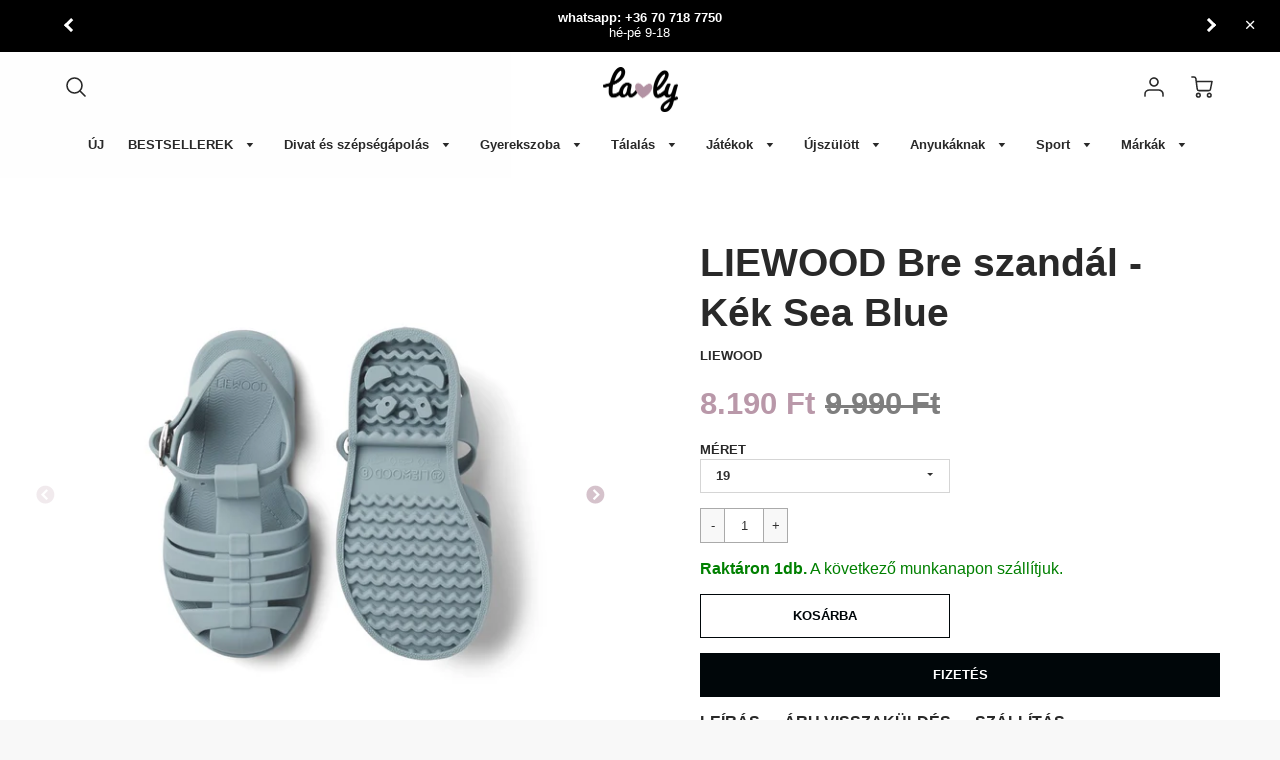

--- FILE ---
content_type: text/html; charset=utf-8
request_url: https://lavly.hu/products/liewood-bre-szandal-kek-sea-blue
body_size: 49030
content:
<!doctype html>
<!--[if IE 8]><html class="no-js lt-ie9" lang="en"> <![endif]-->
<!--[if IE 9 ]><html class="ie9 no-js"> <![endif]-->
<!--[if (gt IE 9)|!(IE)]><!--> <html class="no-js" lang="hu"> <!--<![endif]-->
  <script>(function(w,d,s,l,i){w[l]=w[l]||[];w[l].push({'gtm.start':
new Date().getTime(),event:'gtm.js'});var f=d.getElementsByTagName(s)[0],
j=d.createElement(s),dl=l!='dataLayer'?'&l='+l:'';j.async=true;j.src=
'https://www.googletagmanager.com/gtm.js?id='+i+dl;f.parentNode.insertBefore(j,f);
})(window,document,'script','dataLayer', 'GTM-W9BX292');</script>
<script>
  (function() {
      class Shopify_DataLayer {
        constructor() {
          window.dataLayer = window.dataLayer || []; 
          
          // use a prefix of events name
          this.eventPrefix = '';

          //Keep the value false to get non-formatted product ID
          this.formattedItemId = true; 

          // data schema
          this.dataSchema = {
            ecommerce: {
                show: true
            },
            dynamicRemarketing: {
                show: true,
                business_vertical: 'retail'
            }
          }

          // add to wishlist selectors
          this.addToWishListSelectors = {
            'addWishListIcon': '',
            'gridItemSelector': '',
            'productLinkSelector': 'a[href*="/products/"]'
          }

          // quick view selectors
          this.quickViewSelector = {
            'quickViewElement': '',
            'gridItemSelector': '',
            'productLinkSelector': 'a[href*="/products/"]'
          }

          // mini cart button selector
          this.miniCartButton = [
            'a[href="/cart"]', 
          ];
          this.miniCartAppersOn = 'click';


          // begin checkout buttons/links selectors
          this.beginCheckoutButtons = [
            'input[name="checkout"]',
            'button[name="checkout"]',
            'a[href="/checkout"]',
            '.additional-checkout-buttons',
          ];

          // direct checkout button selector
          this.shopifyDirectCheckoutButton = [
            '.shopify-payment-button'
          ]

          //Keep the value true if Add to Cart redirects to the cart page
          this.isAddToCartRedirect = false;
          
          // keep the value false if cart items increment/decrement/remove refresh page 
          this.isAjaxCartIncrementDecrement = true;
          

          // Caution: Do not modify anything below this line, as it may result in it not functioning correctly.
          this.cart = {"note":null,"attributes":{},"original_total_price":0,"total_price":0,"total_discount":0,"total_weight":0.0,"item_count":0,"items":[],"requires_shipping":false,"currency":"HUF","items_subtotal_price":0,"cart_level_discount_applications":[],"checkout_charge_amount":0}
          this.countryCode = "CZ";
          this.storeURL = "https://lavly.hu";
          localStorage.setItem('shopCountryCode', this.countryCode);
          this.collectData(); 
          this.itemsList = [];
        }

        updateCart() {
          fetch("/cart.js")
          .then((response) => response.json())
          .then((data) => {
            this.cart = data;
          });
        }

       debounce(delay) {         
          let timeoutId;
          return function(func) {
            const context = this;
            const args = arguments;
            
            clearTimeout(timeoutId);
            
            timeoutId = setTimeout(function() {
              func.apply(context, args);
            }, delay);
          };
        }

        eventConsole(eventName, eventData) {
          const css1 = 'background: red; color: #fff; font-size: normal; border-radius: 3px 0 0 3px; padding: 3px 4px;';
          const css2 = 'background-color: blue; color: #fff; font-size: normal; border-radius: 0 3px 3px 0; padding: 3px 4px;';
          console.log('%cGTM DataLayer Event:%c' + eventName, css1, css2, eventData);
        }

        collectData() { 
            this.customerData();
            this.ajaxRequestData();
            this.searchPageData();
            this.miniCartData();
            this.beginCheckoutData();
  
            
  
            
              this.productSinglePage();
            
  
            
            
            this.addToWishListData();
            this.quickViewData();
            this.selectItemData(); 
            this.formData();
            this.phoneClickData();
            this.emailClickData();
            this.loginRegisterData();
        }        

        //logged-in customer data 
        customerData() {
            const currentUser = {};
            

            if (currentUser.email) {
              currentUser.hash_email = "e3b0c44298fc1c149afbf4c8996fb92427ae41e4649b934ca495991b7852b855"
            }

            if (currentUser.phone) {
              currentUser.hash_phone = "e3b0c44298fc1c149afbf4c8996fb92427ae41e4649b934ca495991b7852b855"
            }

            window.dataLayer = window.dataLayer || [];
            dataLayer.push({
              customer: currentUser
            });
        }

        // add_to_cart, remove_from_cart, search
        ajaxRequestData() {
          const self = this;
          
          // handle non-ajax add to cart
          if(this.isAddToCartRedirect) {
            document.addEventListener('submit', function(event) {
              const addToCartForm = event.target.closest('form[action="/cart/add"]');
              if(addToCartForm) {
                event.preventDefault();
                
                const formData = new FormData(addToCartForm);
            
                fetch(window.Shopify.routes.root + 'cart/add.js', {
                  method: 'POST',
                  body: formData
                })
                .then(response => {
                    window.location.href = "/cart";
                })
                .catch((error) => {
                  console.error('Error:', error);
                });
              }
            });
          }
          
          // fetch
          let originalFetch = window.fetch;
          let debounce = this.debounce(800);
          
          window.fetch = function () {
            return originalFetch.apply(this, arguments).then((response) => {
              if (response.ok) {
                let cloneResponse = response.clone();
                let requestURL = arguments[0]['url'] || arguments[0];
                
                if(/.*\/search\/?.*\?.*q=.+/.test(requestURL) && !requestURL.includes('&requestFrom=uldt')) {   
                  const queryString = requestURL.split('?')[1];
                  const urlParams = new URLSearchParams(queryString);
                  const search_term = urlParams.get("q");

                  debounce(function() {
                    fetch(`${self.storeURL}/search/suggest.json?q=${search_term}&resources[type]=product&requestFrom=uldt`)
                      .then(res => res.json())
                      .then(function(data) {
                            const products = data.resources.results.products;
                            if(products.length) {
                              const fetchRequests = products.map(product =>
                                fetch(`${self.storeURL}/${product.url.split('?')[0]}.js`)
                                  .then(response => response.json())
                                  .catch(error => console.error('Error fetching:', error))
                              );

                              Promise.all(fetchRequests)
                                .then(products => {
                                    const items = products.map((product) => {
                                      return {
                                        product_id: product.id,
                                        product_title: product.title,
                                        variant_id: product.variants[0].id,
                                        variant_title: product.variants[0].title,
                                        vendor: product.vendor,
                                        total_discount: 0,
                                        final_price: product.price_min,
                                        product_type: product.type, 
                                        quantity: 1
                                      }
                                    });

                                    self.ecommerceDataLayer('search', {search_term, items});
                                })
                            }else {
                              self.ecommerceDataLayer('search', {search_term, items: []});
                            }
                      });
                  });
                }
                else if (requestURL.includes("/cart/add")) {
                  cloneResponse.text().then((text) => {
                    let data = JSON.parse(text);

                    if(data.items && Array.isArray(data.items)) {
                      data.items.forEach(function(item) {
                         self.ecommerceDataLayer('add_to_cart', {items: [item]});
                      })
                    } else {
                      self.ecommerceDataLayer('add_to_cart', {items: [data]});
                    }
                    self.updateCart();
                  });
                }else if(requestURL.includes("/cart/change") || requestURL.includes("/cart/update")) {
                  
                   cloneResponse.text().then((text) => {
                     
                    let newCart = JSON.parse(text);
                    let newCartItems = newCart.items;
                    let oldCartItems = self.cart.items;

                    for(let i = 0; i < oldCartItems.length; i++) {
                      let item = oldCartItems[i];
                      let newItem = newCartItems.find(newItems => newItems.id === item.id);


                      if(newItem) {

                        if(newItem.quantity > item.quantity) {
                          // cart item increment
                          let quantity = (newItem.quantity - item.quantity);
                          let updatedItem = {...item, quantity}
                          self.ecommerceDataLayer('add_to_cart', {items: [updatedItem]});
                          self.updateCart(); 

                        }else if(newItem.quantity < item.quantity) {
                          // cart item decrement
                          let quantity = (item.quantity - newItem.quantity);
                          let updatedItem = {...item, quantity}
                          self.ecommerceDataLayer('remove_from_cart', {items: [updatedItem]});
                          self.updateCart(); 
                        }
                        

                      }else {
                        self.ecommerceDataLayer('remove_from_cart', {items: [item]});
                        self.updateCart(); 
                      }
                    }
                     
                  });
                }
              }
              return response;
            });
          }
          // end fetch 


          //xhr
          var origXMLHttpRequest = XMLHttpRequest;
          XMLHttpRequest = function() {
            var requestURL;
    
            var xhr = new origXMLHttpRequest();
            var origOpen = xhr.open;
            var origSend = xhr.send;
            
            // Override the `open` function.
            xhr.open = function(method, url) {
                requestURL = url;
                return origOpen.apply(this, arguments);
            };
    
    
            xhr.send = function() {
    
                // Only proceed if the request URL matches what we're looking for.
                if (requestURL.includes("/cart/add") || requestURL.includes("/cart/change") || /.*\/search\/?.*\?.*q=.+/.test(requestURL)) {
        
                    xhr.addEventListener('load', function() {
                        if (xhr.readyState === 4) {
                            if (xhr.status >= 200 && xhr.status < 400) { 

                              if(/.*\/search\/?.*\?.*q=.+/.test(requestURL) && !requestURL.includes('&requestFrom=uldt')) {
                                const queryString = requestURL.split('?')[1];
                                const urlParams = new URLSearchParams(queryString);
                                const search_term = urlParams.get("q");

                                debounce(function() {
                                    fetch(`${self.storeURL}/search/suggest.json?q=${search_term}&resources[type]=product&requestFrom=uldt`)
                                      .then(res => res.json())
                                      .then(function(data) {
                                            const products = data.resources.results.products;
                                            if(products.length) {
                                              const fetchRequests = products.map(product =>
                                                fetch(`${self.storeURL}/${product.url.split('?')[0]}.js`)
                                                  .then(response => response.json())
                                                  .catch(error => console.error('Error fetching:', error))
                                              );
                
                                              Promise.all(fetchRequests)
                                                .then(products => {
                                                    const items = products.map((product) => {
                                                      return {
                                                        product_id: product.id,
                                                        product_title: product.title,
                                                        variant_id: product.variants[0].id,
                                                        variant_title: product.variants[0].title,
                                                        vendor: product.vendor,
                                                        total_discount: 0,
                                                        final_price: product.price_min,
                                                        product_type: product.type, 
                                                        quantity: 1
                                                      }
                                                    });
                
                                                    self.ecommerceDataLayer('search', {search_term, items});
                                                })
                                            }else {
                                              self.ecommerceDataLayer('search', {search_term, items: []});
                                            }
                                      });
                                  });

                              }

                              else if(requestURL.includes("/cart/add")) {
                                  const data = JSON.parse(xhr.responseText);

                                  if(data.items && Array.isArray(data.items)) {
                                    data.items.forEach(function(item) {
                                        self.ecommerceDataLayer('add_to_cart', {items: [item]});
                                      })
                                  } else {
                                    self.ecommerceDataLayer('add_to_cart', {items: [data]});
                                  }
                                  self.updateCart();
                                 
                               }else if(requestURL.includes("/cart/change")) {
                                 
                                  const newCart = JSON.parse(xhr.responseText);
                                  const newCartItems = newCart.items;
                                  let oldCartItems = self.cart.items;
              
                                  for(let i = 0; i < oldCartItems.length; i++) {
                                    let item = oldCartItems[i];
                                    let newItem = newCartItems.find(newItems => newItems.id === item.id);
              
              
                                    if(newItem) {
                                      if(newItem.quantity > item.quantity) {
                                        // cart item increment
                                        let quantity = (newItem.quantity - item.quantity);
                                        let updatedItem = {...item, quantity}
                                        self.ecommerceDataLayer('add_to_cart', {items: [updatedItem]});
                                        self.updateCart(); 
              
                                      }else if(newItem.quantity < item.quantity) {
                                        // cart item decrement
                                        let quantity = (item.quantity - newItem.quantity);
                                        let updatedItem = {...item, quantity}
                                        self.ecommerceDataLayer('remove_from_cart', {items: [updatedItem]});
                                        self.updateCart(); 
                                      }
                                      
              
                                    }else {
                                      self.ecommerceDataLayer('remove_from_cart', {items: [item]});
                                      self.updateCart(); 
                                    }
                                  }
                               }          
                            }
                        }
                    });
                }
    
                return origSend.apply(this, arguments);
            };
    
            return xhr;
          }; 
          //end xhr
        }

        // search event from search page
        searchPageData() {
          const self = this;
          let pageUrl = window.location.href;
          
          if(/.+\/search\?.*\&?q=.+/.test(pageUrl)) {   
            const queryString = pageUrl.split('?')[1];
            const urlParams = new URLSearchParams(queryString);
            const search_term = urlParams.get("q");
                
            fetch(`https://lavly.hu/search/suggest.json?q=${search_term}&resources[type]=product&requestFrom=uldt`)
            .then(res => res.json())
            .then(function(data) {
                  const products = data.resources.results.products;
                  if(products.length) {
                    const fetchRequests = products.map(product =>
                      fetch(`${self.storeURL}/${product.url.split('?')[0]}.js`)
                        .then(response => response.json())
                        .catch(error => console.error('Error fetching:', error))
                    );
                    Promise.all(fetchRequests)
                    .then(products => {
                        const items = products.map((product) => {
                            return {
                            product_id: product.id,
                            product_title: product.title,
                            variant_id: product.variants[0].id,
                            variant_title: product.variants[0].title,
                            vendor: product.vendor,
                            total_discount: 0,
                            final_price: product.price_min,
                            product_type: product.type, 
                            quantity: 1
                            }
                        });

                        self.ecommerceDataLayer('search', {search_term, items});
                    });
                  }else {
                    self.ecommerceDataLayer('search', {search_term, items: []});
                  }
            });
          }
        }

        // view_cart
        miniCartData() {
          if(this.miniCartButton.length) {
            let self = this;
            if(this.miniCartAppersOn === 'hover') {
              this.miniCartAppersOn = 'mouseenter';
            }
            this.miniCartButton.forEach((selector) => {
              let miniCartButtons = document.querySelectorAll(selector);
              miniCartButtons.forEach((miniCartButton) => {
                  miniCartButton.addEventListener(self.miniCartAppersOn, () => {
                    self.ecommerceDataLayer('view_cart', self.cart);
                  });
              })
            });
          }
        }

        // begin_checkout
        beginCheckoutData() {
          let self = this;
          document.addEventListener('pointerdown', (event) => {
            let targetElement = event.target.closest(self.beginCheckoutButtons.join(', '));
            if(targetElement) {
              self.ecommerceDataLayer('begin_checkout', self.cart);
            }
          });
        }

        // view_cart, add_to_cart, remove_from_cart
        viewCartPageData() {
          
          this.ecommerceDataLayer('view_cart', this.cart);

          //if cart quantity chagne reload page 
          if(!this.isAjaxCartIncrementDecrement) {
            const self = this;
            document.addEventListener('pointerdown', (event) => {
              const target = event.target.closest('a[href*="/cart/change?"]');
              if(target) {
                const linkUrl = target.getAttribute('href');
                const queryString = linkUrl.split("?")[1];
                const urlParams = new URLSearchParams(queryString);
                const newQuantity = urlParams.get("quantity");
                const line = urlParams.get("line");
                const cart_id = urlParams.get("id");
        
                
                if(newQuantity && (line || cart_id)) {
                  let item = line ? {...self.cart.items[line - 1]} : self.cart.items.find(item => item.key === cart_id);
        
                  let event = 'add_to_cart';
                  if(newQuantity < item.quantity) {
                    event = 'remove_from_cart';
                  }
        
                  let quantity = Math.abs(newQuantity - item.quantity);
                  item['quantity'] = quantity;
        
                  self.ecommerceDataLayer(event, {items: [item]});
                }
              }
            });
          }
        }

        productSinglePage() {
        
          const item = {
              product_id: 8221056205040,
              variant_id: 43842881421552,
              product_title: "LIEWOOD Bre szandál - Kék Sea Blue",
              line_level_total_discount: 0,
              vendor: "Liewood",
              sku: "LW17657-6900-19",
              product_type: "Szandálok",
              item_list_id: 169352495185,
              item_list_name: "Ajándék fiúknak",
              
                variant_title: "19",
              
              final_price: 819000,
              quantity: 1
          };
          
          const variants = [{"id":43842881421552,"title":"19","option1":"19","option2":null,"option3":null,"sku":"LW17657-6900-19","requires_shipping":true,"taxable":true,"featured_image":null,"available":true,"name":"LIEWOOD Bre szandál - Kék Sea Blue - 19","public_title":"19","options":["19"],"price":819000,"weight":200,"compare_at_price":999000,"inventory_management":"shopify","barcode":null,"requires_selling_plan":false,"selling_plan_allocations":[]},{"id":43842881618160,"title":"25","option1":"25","option2":null,"option3":null,"sku":"LW17657-6900-25","requires_shipping":true,"taxable":true,"featured_image":null,"available":false,"name":"LIEWOOD Bre szandál - Kék Sea Blue - 25","public_title":"25","options":["25"],"price":819000,"weight":200,"compare_at_price":999000,"inventory_management":"shopify","barcode":null,"requires_selling_plan":false,"selling_plan_allocations":[]}]
          this.ecommerceDataLayer('view_item', {items: [item]});

          if(this.shopifyDirectCheckoutButton.length) {
              let self = this;
              document.addEventListener('pointerdown', (event) => {  
                let target = event.target;
                let checkoutButton = event.target.closest(this.shopifyDirectCheckoutButton.join(', '));

                if(checkoutButton && (variants || self.quickViewVariants)) {

                    let checkoutForm = checkoutButton.closest('form[action*="/cart/add"]');
                    if(checkoutForm) {

                        let variant_id = null;
                        let varientInput = checkoutForm.querySelector('input[name="id"]');
                        let varientIdFromURL = new URLSearchParams(window.location.search).get('variant');
                        let firstVarientId = item.variant_id;

                        if(varientInput) {
                          variant_id = parseInt(varientInput.value);
                        }else if(varientIdFromURL) {
                          variant_id = varientIdFromURL;
                        }else if(firstVarientId) {
                          variant_id = firstVarientId;
                        }

                        if(variant_id) {
                            variant_id = parseInt(variant_id);

                            let quantity = 1;
                            let quantitySelector = checkoutForm.getAttribute('id');
                            if(quantitySelector) {
                              let quentityInput = document.querySelector('input[name="quantity"][form="'+quantitySelector+'"]');
                              if(quentityInput) {
                                  quantity = +quentityInput.value;
                              }
                            }
                          
                            if(variant_id) {
                                let variant = variants.find(item => item.id === +variant_id);
                                if(variant && item) {
                                    variant_id
                                    item['variant_id'] = variant_id;
                                    item['variant_title'] = variant.title;
                                    item['final_price'] = variant.price;
                                    item['quantity'] = quantity;
                                    
                                    self.ecommerceDataLayer('add_to_cart', {items: [item]});
                                    self.ecommerceDataLayer('begin_checkout', {items: [item]});
                                }else if(self.quickViewedItem) {                                  
                                  let variant = self.quickViewVariants.find(item => item.id === +variant_id);
                                  if(variant) {
                                    self.quickViewedItem['variant_id'] = variant_id;
                                    self.quickViewedItem['variant_title'] = variant.title;
                                    self.quickViewedItem['final_price'] = parseFloat(variant.price) * 100;
                                    self.quickViewedItem['quantity'] = quantity;
                                    
                                    self.ecommerceDataLayer('add_to_cart', {items: [self.quickViewedItem]});
                                    self.ecommerceDataLayer('begin_checkout', {items: [self.quickViewedItem]});
                                    
                                  }
                                }
                            }
                        }
                    }

                }
              }); 
          }
          
          
        }

        collectionsPageData() {
          var ecommerce = {
            'items': [
              
              ]
          };

          this.itemsList = ecommerce.items;
          ecommerce['item_list_id'] = null
          ecommerce['item_list_name'] = null

          this.ecommerceDataLayer('view_item_list', ecommerce);
        }
        
        
        // add to wishlist
        addToWishListData() {
          if(this.addToWishListSelectors && this.addToWishListSelectors.addWishListIcon) {
            const self = this;
            document.addEventListener('pointerdown', (event) => {
              let target = event.target;
              
              if(target.closest(self.addToWishListSelectors.addWishListIcon)) {
                let pageULR = window.location.href.replace(/\?.+/, '');
                let requestURL = undefined;
          
                if(/\/products\/[^/]+$/.test(pageULR)) {
                  requestURL = pageULR;
                } else if(self.addToWishListSelectors.gridItemSelector && self.addToWishListSelectors.productLinkSelector) {
                  let itemElement = target.closest(self.addToWishListSelectors.gridItemSelector);
                  if(itemElement) {
                    let linkElement = itemElement.querySelector(self.addToWishListSelectors.productLinkSelector); 
                    if(linkElement) {
                      let link = linkElement.getAttribute('href').replace(/\?.+/g, '');
                      if(link && /\/products\/[^/]+$/.test(link)) {
                        requestURL = link;
                      }
                    }
                  }
                }

                if(requestURL) {
                  fetch(requestURL + '.json')
                    .then(res => res.json())
                    .then(result => {
                      let data = result.product;                    
                      if(data) {
                        let dataLayerData = {
                          product_id: data.id,
                            variant_id: data.variants[0].id,
                            product_title: data.title,
                          quantity: 1,
                          final_price: parseFloat(data.variants[0].price) * 100,
                          total_discount: 0,
                          product_type: data.product_type,
                          vendor: data.vendor,
                          variant_title: (data.variants[0].title !== 'Default Title') ? data.variants[0].title : undefined,
                          sku: data.variants[0].sku,
                        }

                        self.ecommerceDataLayer('add_to_wishlist', {items: [dataLayerData]});
                      }
                    });
                }
              }
            });
          }
        }

        quickViewData() {
          if(this.quickViewSelector.quickViewElement && this.quickViewSelector.gridItemSelector && this.quickViewSelector.productLinkSelector) {
            const self = this;
            document.addEventListener('pointerdown', (event) => {
              let target = event.target;
              if(target.closest(self.quickViewSelector.quickViewElement)) {
                let requestURL = undefined;
                let itemElement = target.closest(this.quickViewSelector.gridItemSelector );
                
                if(itemElement) {
                  let linkElement = itemElement.querySelector(self.quickViewSelector.productLinkSelector); 
                  if(linkElement) {
                    let link = linkElement.getAttribute('href').replace(/\?.+/g, '');
                    if(link && /\/products\/[^/]+$/.test(link)) {
                      requestURL = link;
                    }
                  }
                }   
                
                if(requestURL) {
                    fetch(requestURL + '.json')
                      .then(res => res.json())
                      .then(result => {
                        let data = result.product;                    
                        if(data) {
                          let dataLayerData = {
                            product_id: data.id,
                            variant_id: data.variants[0].id,
                            product_title: data.title,
                            quantity: 1,
                            final_price: parseFloat(data.variants[0].price) * 100,
                            total_discount: 0,
                            product_type: data.product_type,
                            vendor: data.vendor,
                            variant_title: (data.variants[0].title !== 'Default Title') ? data.variants[0].title : undefined,
                            sku: data.variants[0].sku,
                          }
  
                          self.ecommerceDataLayer('view_item', {items: [dataLayerData]});
                          self.quickViewVariants = data.variants;
                          self.quickViewedItem = dataLayerData;
                        }
                      });
                  }
              }
            });

            
          }
        }

        // select_item events
        selectItemData() {
          
          const self = this;
          const items = this.itemsList;

          

          // select item on varient change
          document.addEventListener('variant:change', function(event) {            
            const product_id = event.detail.product.id;
            const variant_id = event.detail.variant.id;
            const vendor = event.detail.product.vendor; 
            const variant_title = event.detail.variant.public_title;
            const product_title = event.detail.product.title;
            const final_price = event.detail.variant.price;
            const product_type = event.detail.product.type;

             const item = {
                product_id: product_id,
                product_title: product_title,
                variant_id: variant_id,
                variant_title: variant_title,
                vendor: vendor,
                final_price: final_price,
                product_type: product_type, 
                quantity: 1
             }
            
             self.ecommerceDataLayer('select_item', {items: [item]});
          });
        }

        // all ecommerce events
        ecommerceDataLayer(event, data) {
          const self = this;
          dataLayer.push({ 'ecommerce': null });
          const dataLayerData = {
            "event": this.eventPrefix + event,
            'ecommerce': {
               'currency': this.cart.currency,
               'items': data.items.map((item, index) => {
                 const dataLayerItem = {
                    'index': index,
                    'item_id': this.formattedItemId  ? `shopify_${this.countryCode}_${item.product_id}_${item.variant_id}` : item.product_id.toString(),
                    'product_id': item.product_id.toString(),
                    'variant_id': item.variant_id.toString(),
                    'item_name': item.product_title,
                    'quantity': item.quantity,
                    'price': +((item.final_price / 100).toFixed(2)),
                    'discount': item.total_discount ? +((item.total_discount / 100).toFixed(2)) : 0 
                }

                if(item.product_type) {
                  dataLayerItem['item_category'] = item.product_type;
                }
                
                if(item.vendor) {
                  dataLayerItem['item_brand'] = item.vendor;
                }
               
                if(item.variant_title && item.variant_title !== 'Default Title') {
                  dataLayerItem['item_variant'] = item.variant_title;
                }
              
                if(item.sku) {
                  dataLayerItem['sku'] = item.sku;
                }

                if(item.item_list_name) {
                  dataLayerItem['item_list_name'] = item.item_list_name;
                }

                if(item.item_list_id) {
                  dataLayerItem['item_list_id'] = item.item_list_id.toString()
                }

                return dataLayerItem;
              })
            }
          }

          if(data.total_price !== undefined) {
            dataLayerData['ecommerce']['value'] =  +((data.total_price / 100).toFixed(2));
          } else {
            dataLayerData['ecommerce']['value'] = +(dataLayerData['ecommerce']['items'].reduce((total, item) => total + (item.price * item.quantity), 0)).toFixed(2);
          }
          
          if(data.item_list_id) {
            dataLayerData['ecommerce']['item_list_id'] = data.item_list_id;
          }
          
          if(data.item_list_name) {
            dataLayerData['ecommerce']['item_list_name'] = data.item_list_name;
          }

          if(data.search_term) {
            dataLayerData['search_term'] = data.search_term;
          }

          if(self.dataSchema.dynamicRemarketing && self.dataSchema.dynamicRemarketing.show) {
            dataLayer.push({ 'dynamicRemarketing': null });
            dataLayerData['dynamicRemarketing'] = {
                value: dataLayerData.ecommerce.value,
                items: dataLayerData.ecommerce.items.map(item => ({id: item.item_id, google_business_vertical: self.dataSchema.dynamicRemarketing.business_vertical}))
            }
          }

          if(!self.dataSchema.ecommerce ||  !self.dataSchema.ecommerce.show) {
            delete dataLayerData['ecommerce'];
          }

          dataLayer.push(dataLayerData);
          self.eventConsole(self.eventPrefix + event, dataLayerData);
        }

        
        // contact form submit & newsletters signup
        formData() {
          const self = this;
          document.addEventListener('submit', function(event) {

            let targetForm = event.target.closest('form[action^="/contact"]');


            if(targetForm) {
              const formData = {
                form_location: window.location.href,
                form_id: targetForm.getAttribute('id'),
                form_classes: targetForm.getAttribute('class')
              };
                            
              let formType = targetForm.querySelector('input[name="form_type"]');
              let inputs = targetForm.querySelectorAll("input:not([type=hidden]):not([type=submit]), textarea, select");
              
              inputs.forEach(function(input) {
                var inputName = input.name;
                var inputValue = input.value;
                
                if (inputName && inputValue) {
                  var matches = inputName.match(/\[(.*?)\]/);
                  if (matches && matches.length > 1) {
                     var fieldName = matches[1];
                     formData[fieldName] = input.value;
                  }
                }
              });
              
              if(formType && formType.value === 'customer') {
                dataLayer.push({ event: self.eventPrefix + 'newsletter_signup', ...formData});
                self.eventConsole(self.eventPrefix + 'newsletter_signup', { event: self.eventPrefix + 'newsletter_signup', ...formData});

              } else if(formType && formType.value === 'contact') {
                dataLayer.push({ event: self.eventPrefix + 'contact_form_submit', ...formData});
                self.eventConsole(self.eventPrefix + 'contact_form_submit', { event: self.eventPrefix + 'contact_form_submit', ...formData});
              }
            }
          });

        }

        // phone_number_click event
        phoneClickData() {
          const self = this; 
          document.addEventListener('click', function(event) {
            let target = event.target.closest('a[href^="tel:"]');
            if(target) {
              let phone_number = target.getAttribute('href').replace('tel:', '');
              let eventData = {
                event: self.eventPrefix + 'phone_number_click',
                page_location: window.location.href,
                link_classes: target.getAttribute('class'),
                link_id: target.getAttribute('id'),
                phone_number
              }

              dataLayer.push(eventData);
              this.eventConsole(self.eventPrefix + 'phone_number_click', eventData);
            }
          });
        }
  
        // email_click event
        emailClickData() {
          const self = this; 
          document.addEventListener('click', function(event) {
            let target = event.target.closest('a[href^="mailto:"]');
            if(target) {
              let email_address = target.getAttribute('href').replace('mailto:', '');
              let eventData = {
                event: self.eventPrefix + 'email_click',
                page_location: window.location.href,
                link_classes: target.getAttribute('class'),
                link_id: target.getAttribute('id'),
                email_address
              }

              dataLayer.push(eventData);
              this.eventConsole(self.eventPrefix + 'email_click', eventData);
            }
          });
        }

        //login register 
        loginRegisterData() {
          
          const self = this; 
          let isTrackedLogin = false;
          let isTrackedRegister = false;
          
          if(window.location.href.includes('/account/login')) {
            document.addEventListener('submit', function(e) {
              const loginForm = e.target.closest('[action="/account/login"]');
              if(loginForm && !isTrackedLogin) {
                  const eventData = {
                    event: self.eventPrefix + 'login'
                  }
                  isTrackedLogin = true;
                  dataLayer.push(eventData);
                  self.eventConsole(self.eventPrefix + 'login', eventData);
              }
            });
          }

          if(window.location.href.includes('/account/register')) {
            document.addEventListener('submit', function(e) {
              const registerForm = e.target.closest('[action="/account"]');
              if(registerForm && !isTrackedRegister) {
                  const eventData = {
                    event: self.eventPrefix + 'sign_up'
                  }
                
                  isTrackedRegister = true;
                  dataLayer.push(eventData);
                  self.eventConsole(self.eventPrefix + 'sign_up', eventData);
              }
            });
          }
        }
      } 
      // end Shopify_DataLayer

      document.addEventListener('DOMContentLoaded', function() {
        try{
          new Shopify_DataLayer();
        }catch(error) {
          console.log(error);
        }
      });
    
  })();
</script>
<head>
  <meta name="facebook-domain-verification" content="0atxt2ua29fxfj2bi9wyutj16291fr" />
  <meta name="google-site-verification" content="JHmw9WfYl3I1BdRsMIVWTfqpstSJestqaCfYQvOqRTY" />
  <!-- Loft Version 1.4.11 -->
  <!-- Basic page needs ================================================== -->
  <meta charset="utf-8">
  <meta http-equiv="X-UA-Compatible" content="IE=edge">
  
  <link rel="shortcut icon" href="//lavly.hu/cdn/shop/files/Favi_32x32.png?v=1613709724" type="image/png">
  

  <!-- Title and description ================================================== -->
  <title>
    LIEWOOD Bre szandál - Kék Sea Blue &ndash; Lavly.hu
  </title>

  
  <meta name="description" content="A Liewood Bre nyári gumi szandál könnyű, rugalmas és nagyon kényelmes. Mivel 100% PVC-ből készülnek, nem szívják fel a vizet, és használhatja őket a tenger vagy a medence mellett, de alkalmi viseletre is alkalmasak. A sarok alatti talpon van egy aranyos részlet - egy panda képe, amely sétálás közben a homokban marad ny">
  

  <!-- Helpers ================================================== -->
  <!-- /snippets/social-meta-tags.liquid -->




<meta property="og:site_name" content="Lavly.hu">
<meta property="og:url" content="https://lavly.hu/products/liewood-bre-szandal-kek-sea-blue">
<meta property="og:title" content="LIEWOOD Bre szandál - Kék Sea Blue">
<meta property="og:type" content="product">
<meta property="og:description" content="A Liewood Bre nyári gumi szandál könnyű, rugalmas és nagyon kényelmes. Mivel 100% PVC-ből készülnek, nem szívják fel a vizet, és használhatja őket a tenger vagy a medence mellett, de alkalmi viseletre is alkalmasak. A sarok alatti talpon van egy aranyos részlet - egy panda képe, amely sétálás közben a homokban marad ny">

<meta property="og:price:amount" content="8.190">
<meta property="og:price:currency" content="HUF">



  <meta property="og:image" content="http://lavly.hu/cdn/shop/files/sandaly-liewood-bre-lavly-4613687_1200x1200.jpg?v=1759431344"><meta property="og:image" content="http://lavly.hu/cdn/shop/files/sandaly-liewood-bre-lavly-3548048_1200x1200.jpg?v=1759431344">
  <meta property="og:image:secure_url" content="https://lavly.hu/cdn/shop/files/sandaly-liewood-bre-lavly-4613687_1200x1200.jpg?v=1759431344"><meta property="og:image:secure_url" content="https://lavly.hu/cdn/shop/files/sandaly-liewood-bre-lavly-3548048_1200x1200.jpg?v=1759431344">



<meta name="twitter:card" content="summary_large_image">
<meta name="twitter:title" content="LIEWOOD Bre szandál - Kék Sea Blue">
<meta name="twitter:description" content="A Liewood Bre nyári gumi szandál könnyű, rugalmas és nagyon kényelmes. Mivel 100% PVC-ből készülnek, nem szívják fel a vizet, és használhatja őket a tenger vagy a medence mellett, de alkalmi viseletre is alkalmasak. A sarok alatti talpon van egy aranyos részlet - egy panda képe, amely sétálás közben a homokban marad ny">

  <link rel="canonical" href="https://lavly.hu/products/liewood-bre-szandal-kek-sea-blue">
  <meta name="viewport" content="width=device-width,initial-scale=1,shrink-to-fit=no">
  <meta name="theme-color" content="#292929">  

  

<!-- Base CSS ================================================== -->
  <link href="//lavly.hu/cdn/shop/t/17/assets/timber.scss.css?v=125833050558909865611696161529" rel="stylesheet" type="text/css" media="all" />
  <link href="//lavly.hu/cdn/shop/t/17/assets/theme.scss.css?v=94834083170980756801767961590" rel="stylesheet" type="text/css" media="all" /> 

  <link href="https://cdnjs.cloudflare.com/ajax/libs/fancybox/3.1.20/jquery.fancybox.min.css" rel="stylesheet">
  <link rel="stylesheet" type="text/css" href="//cdn.jsdelivr.net/npm/slick-carousel@1.8.1/slick/slick-theme.css"/>
  
  <!--[if IE 9 ]>
  <link href="//lavly.hu/cdn/shop/t/17/assets/theme-IE.scss.css?v=113078013651358477161622896865" rel="stylesheet" type="text/css" media="all" /> 
  <![endif]-->

  <!-- Extension CSS ================================================== -->
  <link href="//lavly.hu/cdn/shop/t/17/assets/plugins.scss.css?v=110249928093024407371622896865" rel="stylesheet" type="text/css" media="all" />

  <!-- THEME JS INIT -->  
 
  <script src="//lavly.hu/cdn/shop/t/17/assets/theme.js?v=70230211190912627661695713737" type="text/javascript"></script>
  
  <!--[if IE 9]>
  <script type="text/javascript">
  !function(r){function e(r,e,n,t,o,u){for(var a=0,c=0,f=(r=String(r)).length,d="",i=0;c<f;){var h=r.charCodeAt(c);for(a=(a<<o)+(h=h<256?n[h]:-1),i+=o;i>=u;){var C=a>>(i-=u);d+=t.charAt(C),a^=C<<i}++c}return!e&&i>0&&(d+=t.charAt(a<<u-i)),d}for(var n="ABCDEFGHIJKLMNOPQRSTUVWXYZabcdefghijklmnopqrstuvwxyz0123456789+/",t="",o=[256],u=[256],a=0,c={encode:function(r){return r.replace(/[\u0080-\u07ff]/g,function(r){var e=r.charCodeAt(0);return String.fromCharCode(192|e>>6,128|63&e)}).replace(/[\u0800-\uffff]/g,function(r){var e=r.charCodeAt(0);return String.fromCharCode(224|e>>12,128|e>>6&63,128|63&e)})},decode:function(r){return r.replace(/[\u00e0-\u00ef][\u0080-\u00bf][\u0080-\u00bf]/g,function(r){var e=(15&r.charCodeAt(0))<<12|(63&r.charCodeAt(1))<<6|63&r.charCodeAt(2);return String.fromCharCode(e)}).replace(/[\u00c0-\u00df][\u0080-\u00bf]/g,function(r){var e=(31&r.charCodeAt(0))<<6|63&r.charCodeAt(1);return String.fromCharCode(e)})}};a<256;){var f=String.fromCharCode(a);t+=f,u[a]=a,o[a]=n.indexOf(f),++a}var d=r.base64=function(r,e,n){return e?d[r](e,n):r?null:this};d.btoa=d.encode=function(r,t){return r=!1===d.raw||d.utf8encode||t?c.encode(r):r,(r=e(r,!1,u,n,8,6))+"====".slice(r.length%4||4)},d.atob=d.decode=function(r,n){var u=(r=String(r).split("=")).length;do{r[--u]=e(r[u],!0,o,t,6,8)}while(u>0);return r=r.join(""),!1===d.raw||d.utf8decode||n?c.decode(r):r}}(jQuery);
  var btoa = function (str) {return jQuery.base64.encode(str);};
  </script>
  <![endif]-->
  <script>
    theme.Currency.moneyFormat = '{{amount_no_decimals_with_comma_separator}} Ft';
    theme.routes = {
    root_url: '/',
    account_url: '/account',
    account_login_url: '/account/login',
    account_logout_url: '/account/logout',
    account_recover_url: '/account/recover',
    account_register_url: '/account/register',
    account_addresses_url: '/account/addresses',
    collections_url: '/collections',
    all_products_collection_url: '/collections/all',
    product_recommendations_url: '/recommendations/products',
    search_url: '/search',
    cart_url: '/cart',
    cart_add_url: '/cart/add',
    cart_change_url: '/cart/change',
    cart_clear_url: '/cart/clear'
  };
  </script>

  <script>window.performance && window.performance.mark && window.performance.mark('shopify.content_for_header.start');</script><meta name="facebook-domain-verification" content="0atxt2ua29fxfj2bi9wyutj16291fr">
<meta name="google-site-verification" content="JHmw9WfYl3I1BdRsMIVWTfqpstSJestqaCfYQvOqRTY">
<meta id="shopify-digital-wallet" name="shopify-digital-wallet" content="/26960625745/digital_wallets/dialog">
<meta name="shopify-checkout-api-token" content="648209eb09642d0346918af0666d629e">
<meta id="in-context-paypal-metadata" data-shop-id="26960625745" data-venmo-supported="false" data-environment="production" data-locale="en_US" data-paypal-v4="true" data-currency="HUF">
<link rel="alternate" type="application/json+oembed" href="https://lavly.hu/products/liewood-bre-szandal-kek-sea-blue.oembed">
<script async="async" src="/checkouts/internal/preloads.js?locale=hu-HU"></script>
<script id="shopify-features" type="application/json">{"accessToken":"648209eb09642d0346918af0666d629e","betas":["rich-media-storefront-analytics"],"domain":"lavly.hu","predictiveSearch":true,"shopId":26960625745,"locale":"hu"}</script>
<script>var Shopify = Shopify || {};
Shopify.shop = "lavlystore-hu.myshopify.com";
Shopify.locale = "hu";
Shopify.currency = {"active":"HUF","rate":"1.0"};
Shopify.country = "HU";
Shopify.theme = {"name":"Copy of Back in Stock JS - no soldout button","id":123482669228,"schema_name":"Loft","schema_version":"1.5.0","theme_store_id":846,"role":"main"};
Shopify.theme.handle = "null";
Shopify.theme.style = {"id":null,"handle":null};
Shopify.cdnHost = "lavly.hu/cdn";
Shopify.routes = Shopify.routes || {};
Shopify.routes.root = "/";</script>
<script type="module">!function(o){(o.Shopify=o.Shopify||{}).modules=!0}(window);</script>
<script>!function(o){function n(){var o=[];function n(){o.push(Array.prototype.slice.apply(arguments))}return n.q=o,n}var t=o.Shopify=o.Shopify||{};t.loadFeatures=n(),t.autoloadFeatures=n()}(window);</script>
<script id="shop-js-analytics" type="application/json">{"pageType":"product"}</script>
<script defer="defer" async type="module" src="//lavly.hu/cdn/shopifycloud/shop-js/modules/v2/client.init-shop-cart-sync_DjpRhebz.hu.esm.js"></script>
<script defer="defer" async type="module" src="//lavly.hu/cdn/shopifycloud/shop-js/modules/v2/chunk.common_CmNsq_FX.esm.js"></script>
<script type="module">
  await import("//lavly.hu/cdn/shopifycloud/shop-js/modules/v2/client.init-shop-cart-sync_DjpRhebz.hu.esm.js");
await import("//lavly.hu/cdn/shopifycloud/shop-js/modules/v2/chunk.common_CmNsq_FX.esm.js");

  window.Shopify.SignInWithShop?.initShopCartSync?.({"fedCMEnabled":true,"windoidEnabled":true});

</script>
<script>(function() {
  var isLoaded = false;
  function asyncLoad() {
    if (isLoaded) return;
    isLoaded = true;
    var urls = ["https:\/\/chimpstatic.com\/mcjs-connected\/js\/users\/3f4340359b0db53ff499b9320\/b69152843a5f2cec1ca484ee8.js?shop=lavlystore-hu.myshopify.com","https:\/\/sfdr.co\/sfdr.js?sid=43990\u0026shop=lavlystore-hu.myshopify.com","\/\/backinstock.useamp.com\/widget\/36028_1767156262.js?category=bis\u0026v=6\u0026shop=lavlystore-hu.myshopify.com"];
    for (var i = 0; i < urls.length; i++) {
      var s = document.createElement('script');
      s.type = 'text/javascript';
      s.async = true;
      s.src = urls[i];
      var x = document.getElementsByTagName('script')[0];
      x.parentNode.insertBefore(s, x);
    }
  };
  if(window.attachEvent) {
    window.attachEvent('onload', asyncLoad);
  } else {
    window.addEventListener('load', asyncLoad, false);
  }
})();</script>
<script id="__st">var __st={"a":26960625745,"offset":3600,"reqid":"6ee06d6e-9c05-430d-90f9-bf502b6cfb53-1768989517","pageurl":"lavly.hu\/products\/liewood-bre-szandal-kek-sea-blue","u":"d6e1a0a02bb6","p":"product","rtyp":"product","rid":8221056205040};</script>
<script>window.ShopifyPaypalV4VisibilityTracking = true;</script>
<script id="captcha-bootstrap">!function(){'use strict';const t='contact',e='account',n='new_comment',o=[[t,t],['blogs',n],['comments',n],[t,'customer']],c=[[e,'customer_login'],[e,'guest_login'],[e,'recover_customer_password'],[e,'create_customer']],r=t=>t.map((([t,e])=>`form[action*='/${t}']:not([data-nocaptcha='true']) input[name='form_type'][value='${e}']`)).join(','),a=t=>()=>t?[...document.querySelectorAll(t)].map((t=>t.form)):[];function s(){const t=[...o],e=r(t);return a(e)}const i='password',u='form_key',d=['recaptcha-v3-token','g-recaptcha-response','h-captcha-response',i],f=()=>{try{return window.sessionStorage}catch{return}},m='__shopify_v',_=t=>t.elements[u];function p(t,e,n=!1){try{const o=window.sessionStorage,c=JSON.parse(o.getItem(e)),{data:r}=function(t){const{data:e,action:n}=t;return t[m]||n?{data:e,action:n}:{data:t,action:n}}(c);for(const[e,n]of Object.entries(r))t.elements[e]&&(t.elements[e].value=n);n&&o.removeItem(e)}catch(o){console.error('form repopulation failed',{error:o})}}const l='form_type',E='cptcha';function T(t){t.dataset[E]=!0}const w=window,h=w.document,L='Shopify',v='ce_forms',y='captcha';let A=!1;((t,e)=>{const n=(g='f06e6c50-85a8-45c8-87d0-21a2b65856fe',I='https://cdn.shopify.com/shopifycloud/storefront-forms-hcaptcha/ce_storefront_forms_captcha_hcaptcha.v1.5.2.iife.js',D={infoText:'hCaptcha által védett',privacyText:'Adatvédelem',termsText:'Használati feltételek'},(t,e,n)=>{const o=w[L][v],c=o.bindForm;if(c)return c(t,g,e,D).then(n);var r;o.q.push([[t,g,e,D],n]),r=I,A||(h.body.append(Object.assign(h.createElement('script'),{id:'captcha-provider',async:!0,src:r})),A=!0)});var g,I,D;w[L]=w[L]||{},w[L][v]=w[L][v]||{},w[L][v].q=[],w[L][y]=w[L][y]||{},w[L][y].protect=function(t,e){n(t,void 0,e),T(t)},Object.freeze(w[L][y]),function(t,e,n,w,h,L){const[v,y,A,g]=function(t,e,n){const i=e?o:[],u=t?c:[],d=[...i,...u],f=r(d),m=r(i),_=r(d.filter((([t,e])=>n.includes(e))));return[a(f),a(m),a(_),s()]}(w,h,L),I=t=>{const e=t.target;return e instanceof HTMLFormElement?e:e&&e.form},D=t=>v().includes(t);t.addEventListener('submit',(t=>{const e=I(t);if(!e)return;const n=D(e)&&!e.dataset.hcaptchaBound&&!e.dataset.recaptchaBound,o=_(e),c=g().includes(e)&&(!o||!o.value);(n||c)&&t.preventDefault(),c&&!n&&(function(t){try{if(!f())return;!function(t){const e=f();if(!e)return;const n=_(t);if(!n)return;const o=n.value;o&&e.removeItem(o)}(t);const e=Array.from(Array(32),(()=>Math.random().toString(36)[2])).join('');!function(t,e){_(t)||t.append(Object.assign(document.createElement('input'),{type:'hidden',name:u})),t.elements[u].value=e}(t,e),function(t,e){const n=f();if(!n)return;const o=[...t.querySelectorAll(`input[type='${i}']`)].map((({name:t})=>t)),c=[...d,...o],r={};for(const[a,s]of new FormData(t).entries())c.includes(a)||(r[a]=s);n.setItem(e,JSON.stringify({[m]:1,action:t.action,data:r}))}(t,e)}catch(e){console.error('failed to persist form',e)}}(e),e.submit())}));const S=(t,e)=>{t&&!t.dataset[E]&&(n(t,e.some((e=>e===t))),T(t))};for(const o of['focusin','change'])t.addEventListener(o,(t=>{const e=I(t);D(e)&&S(e,y())}));const B=e.get('form_key'),M=e.get(l),P=B&&M;t.addEventListener('DOMContentLoaded',(()=>{const t=y();if(P)for(const e of t)e.elements[l].value===M&&p(e,B);[...new Set([...A(),...v().filter((t=>'true'===t.dataset.shopifyCaptcha))])].forEach((e=>S(e,t)))}))}(h,new URLSearchParams(w.location.search),n,t,e,['guest_login'])})(!0,!0)}();</script>
<script integrity="sha256-4kQ18oKyAcykRKYeNunJcIwy7WH5gtpwJnB7kiuLZ1E=" data-source-attribution="shopify.loadfeatures" defer="defer" src="//lavly.hu/cdn/shopifycloud/storefront/assets/storefront/load_feature-a0a9edcb.js" crossorigin="anonymous"></script>
<script data-source-attribution="shopify.dynamic_checkout.dynamic.init">var Shopify=Shopify||{};Shopify.PaymentButton=Shopify.PaymentButton||{isStorefrontPortableWallets:!0,init:function(){window.Shopify.PaymentButton.init=function(){};var t=document.createElement("script");t.src="https://lavly.hu/cdn/shopifycloud/portable-wallets/latest/portable-wallets.hu.js",t.type="module",document.head.appendChild(t)}};
</script>
<script data-source-attribution="shopify.dynamic_checkout.buyer_consent">
  function portableWalletsHideBuyerConsent(e){var t=document.getElementById("shopify-buyer-consent"),n=document.getElementById("shopify-subscription-policy-button");t&&n&&(t.classList.add("hidden"),t.setAttribute("aria-hidden","true"),n.removeEventListener("click",e))}function portableWalletsShowBuyerConsent(e){var t=document.getElementById("shopify-buyer-consent"),n=document.getElementById("shopify-subscription-policy-button");t&&n&&(t.classList.remove("hidden"),t.removeAttribute("aria-hidden"),n.addEventListener("click",e))}window.Shopify?.PaymentButton&&(window.Shopify.PaymentButton.hideBuyerConsent=portableWalletsHideBuyerConsent,window.Shopify.PaymentButton.showBuyerConsent=portableWalletsShowBuyerConsent);
</script>
<script>
  function portableWalletsCleanup(e){e&&e.src&&console.error("Failed to load portable wallets script "+e.src);var t=document.querySelectorAll("shopify-accelerated-checkout .shopify-payment-button__skeleton, shopify-accelerated-checkout-cart .wallet-cart-button__skeleton"),e=document.getElementById("shopify-buyer-consent");for(let e=0;e<t.length;e++)t[e].remove();e&&e.remove()}function portableWalletsNotLoadedAsModule(e){e instanceof ErrorEvent&&"string"==typeof e.message&&e.message.includes("import.meta")&&"string"==typeof e.filename&&e.filename.includes("portable-wallets")&&(window.removeEventListener("error",portableWalletsNotLoadedAsModule),window.Shopify.PaymentButton.failedToLoad=e,"loading"===document.readyState?document.addEventListener("DOMContentLoaded",window.Shopify.PaymentButton.init):window.Shopify.PaymentButton.init())}window.addEventListener("error",portableWalletsNotLoadedAsModule);
</script>

<script type="module" src="https://lavly.hu/cdn/shopifycloud/portable-wallets/latest/portable-wallets.hu.js" onError="portableWalletsCleanup(this)" crossorigin="anonymous"></script>
<script nomodule>
  document.addEventListener("DOMContentLoaded", portableWalletsCleanup);
</script>

<script id='scb4127' type='text/javascript' async='' src='https://lavly.hu/cdn/shopifycloud/privacy-banner/storefront-banner.js'></script><link id="shopify-accelerated-checkout-styles" rel="stylesheet" media="screen" href="https://lavly.hu/cdn/shopifycloud/portable-wallets/latest/accelerated-checkout-backwards-compat.css" crossorigin="anonymous">
<style id="shopify-accelerated-checkout-cart">
        #shopify-buyer-consent {
  margin-top: 1em;
  display: inline-block;
  width: 100%;
}

#shopify-buyer-consent.hidden {
  display: none;
}

#shopify-subscription-policy-button {
  background: none;
  border: none;
  padding: 0;
  text-decoration: underline;
  font-size: inherit;
  cursor: pointer;
}

#shopify-subscription-policy-button::before {
  box-shadow: none;
}

      </style>

<script>window.performance && window.performance.mark && window.performance.mark('shopify.content_for_header.end');</script>


  <!-- Header hook for plugins ================================================== -->
  <!-- /snippets/oldIE-js.liquid -->


<!--[if lt IE 9]>
<script src="//cdnjs.cloudflare.com/ajax/libs/html5shiv/3.7.2/html5shiv.min.js" type="text/javascript"></script>
<script src="//lavly.hu/cdn/shop/t/17/assets/respond.min.js?v=8303" type="text/javascript"></script>
<link href="//lavly.hu/cdn/shop/t/17/assets/respond-proxy.html" id="respond-proxy" rel="respond-proxy" />
<link href="//lavly.hu/search?q=8e07ddcef2bcf4b33c2ebd290b606ec2" id="respond-redirect" rel="respond-redirect" />
<script src="//lavly.hu/search?q=8e07ddcef2bcf4b33c2ebd290b606ec2" type="text/javascript"></script>
<![endif]-->


<link href="https://monorail-edge.shopifysvc.com" rel="dns-prefetch">
<script>(function(){if ("sendBeacon" in navigator && "performance" in window) {try {var session_token_from_headers = performance.getEntriesByType('navigation')[0].serverTiming.find(x => x.name == '_s').description;} catch {var session_token_from_headers = undefined;}var session_cookie_matches = document.cookie.match(/_shopify_s=([^;]*)/);var session_token_from_cookie = session_cookie_matches && session_cookie_matches.length === 2 ? session_cookie_matches[1] : "";var session_token = session_token_from_headers || session_token_from_cookie || "";function handle_abandonment_event(e) {var entries = performance.getEntries().filter(function(entry) {return /monorail-edge.shopifysvc.com/.test(entry.name);});if (!window.abandonment_tracked && entries.length === 0) {window.abandonment_tracked = true;var currentMs = Date.now();var navigation_start = performance.timing.navigationStart;var payload = {shop_id: 26960625745,url: window.location.href,navigation_start,duration: currentMs - navigation_start,session_token,page_type: "product"};window.navigator.sendBeacon("https://monorail-edge.shopifysvc.com/v1/produce", JSON.stringify({schema_id: "online_store_buyer_site_abandonment/1.1",payload: payload,metadata: {event_created_at_ms: currentMs,event_sent_at_ms: currentMs}}));}}window.addEventListener('pagehide', handle_abandonment_event);}}());</script>
<script id="web-pixels-manager-setup">(function e(e,d,r,n,o){if(void 0===o&&(o={}),!Boolean(null===(a=null===(i=window.Shopify)||void 0===i?void 0:i.analytics)||void 0===a?void 0:a.replayQueue)){var i,a;window.Shopify=window.Shopify||{};var t=window.Shopify;t.analytics=t.analytics||{};var s=t.analytics;s.replayQueue=[],s.publish=function(e,d,r){return s.replayQueue.push([e,d,r]),!0};try{self.performance.mark("wpm:start")}catch(e){}var l=function(){var e={modern:/Edge?\/(1{2}[4-9]|1[2-9]\d|[2-9]\d{2}|\d{4,})\.\d+(\.\d+|)|Firefox\/(1{2}[4-9]|1[2-9]\d|[2-9]\d{2}|\d{4,})\.\d+(\.\d+|)|Chrom(ium|e)\/(9{2}|\d{3,})\.\d+(\.\d+|)|(Maci|X1{2}).+ Version\/(15\.\d+|(1[6-9]|[2-9]\d|\d{3,})\.\d+)([,.]\d+|)( \(\w+\)|)( Mobile\/\w+|) Safari\/|Chrome.+OPR\/(9{2}|\d{3,})\.\d+\.\d+|(CPU[ +]OS|iPhone[ +]OS|CPU[ +]iPhone|CPU IPhone OS|CPU iPad OS)[ +]+(15[._]\d+|(1[6-9]|[2-9]\d|\d{3,})[._]\d+)([._]\d+|)|Android:?[ /-](13[3-9]|1[4-9]\d|[2-9]\d{2}|\d{4,})(\.\d+|)(\.\d+|)|Android.+Firefox\/(13[5-9]|1[4-9]\d|[2-9]\d{2}|\d{4,})\.\d+(\.\d+|)|Android.+Chrom(ium|e)\/(13[3-9]|1[4-9]\d|[2-9]\d{2}|\d{4,})\.\d+(\.\d+|)|SamsungBrowser\/([2-9]\d|\d{3,})\.\d+/,legacy:/Edge?\/(1[6-9]|[2-9]\d|\d{3,})\.\d+(\.\d+|)|Firefox\/(5[4-9]|[6-9]\d|\d{3,})\.\d+(\.\d+|)|Chrom(ium|e)\/(5[1-9]|[6-9]\d|\d{3,})\.\d+(\.\d+|)([\d.]+$|.*Safari\/(?![\d.]+ Edge\/[\d.]+$))|(Maci|X1{2}).+ Version\/(10\.\d+|(1[1-9]|[2-9]\d|\d{3,})\.\d+)([,.]\d+|)( \(\w+\)|)( Mobile\/\w+|) Safari\/|Chrome.+OPR\/(3[89]|[4-9]\d|\d{3,})\.\d+\.\d+|(CPU[ +]OS|iPhone[ +]OS|CPU[ +]iPhone|CPU IPhone OS|CPU iPad OS)[ +]+(10[._]\d+|(1[1-9]|[2-9]\d|\d{3,})[._]\d+)([._]\d+|)|Android:?[ /-](13[3-9]|1[4-9]\d|[2-9]\d{2}|\d{4,})(\.\d+|)(\.\d+|)|Mobile Safari.+OPR\/([89]\d|\d{3,})\.\d+\.\d+|Android.+Firefox\/(13[5-9]|1[4-9]\d|[2-9]\d{2}|\d{4,})\.\d+(\.\d+|)|Android.+Chrom(ium|e)\/(13[3-9]|1[4-9]\d|[2-9]\d{2}|\d{4,})\.\d+(\.\d+|)|Android.+(UC? ?Browser|UCWEB|U3)[ /]?(15\.([5-9]|\d{2,})|(1[6-9]|[2-9]\d|\d{3,})\.\d+)\.\d+|SamsungBrowser\/(5\.\d+|([6-9]|\d{2,})\.\d+)|Android.+MQ{2}Browser\/(14(\.(9|\d{2,})|)|(1[5-9]|[2-9]\d|\d{3,})(\.\d+|))(\.\d+|)|K[Aa][Ii]OS\/(3\.\d+|([4-9]|\d{2,})\.\d+)(\.\d+|)/},d=e.modern,r=e.legacy,n=navigator.userAgent;return n.match(d)?"modern":n.match(r)?"legacy":"unknown"}(),u="modern"===l?"modern":"legacy",c=(null!=n?n:{modern:"",legacy:""})[u],f=function(e){return[e.baseUrl,"/wpm","/b",e.hashVersion,"modern"===e.buildTarget?"m":"l",".js"].join("")}({baseUrl:d,hashVersion:r,buildTarget:u}),m=function(e){var d=e.version,r=e.bundleTarget,n=e.surface,o=e.pageUrl,i=e.monorailEndpoint;return{emit:function(e){var a=e.status,t=e.errorMsg,s=(new Date).getTime(),l=JSON.stringify({metadata:{event_sent_at_ms:s},events:[{schema_id:"web_pixels_manager_load/3.1",payload:{version:d,bundle_target:r,page_url:o,status:a,surface:n,error_msg:t},metadata:{event_created_at_ms:s}}]});if(!i)return console&&console.warn&&console.warn("[Web Pixels Manager] No Monorail endpoint provided, skipping logging."),!1;try{return self.navigator.sendBeacon.bind(self.navigator)(i,l)}catch(e){}var u=new XMLHttpRequest;try{return u.open("POST",i,!0),u.setRequestHeader("Content-Type","text/plain"),u.send(l),!0}catch(e){return console&&console.warn&&console.warn("[Web Pixels Manager] Got an unhandled error while logging to Monorail."),!1}}}}({version:r,bundleTarget:l,surface:e.surface,pageUrl:self.location.href,monorailEndpoint:e.monorailEndpoint});try{o.browserTarget=l,function(e){var d=e.src,r=e.async,n=void 0===r||r,o=e.onload,i=e.onerror,a=e.sri,t=e.scriptDataAttributes,s=void 0===t?{}:t,l=document.createElement("script"),u=document.querySelector("head"),c=document.querySelector("body");if(l.async=n,l.src=d,a&&(l.integrity=a,l.crossOrigin="anonymous"),s)for(var f in s)if(Object.prototype.hasOwnProperty.call(s,f))try{l.dataset[f]=s[f]}catch(e){}if(o&&l.addEventListener("load",o),i&&l.addEventListener("error",i),u)u.appendChild(l);else{if(!c)throw new Error("Did not find a head or body element to append the script");c.appendChild(l)}}({src:f,async:!0,onload:function(){if(!function(){var e,d;return Boolean(null===(d=null===(e=window.Shopify)||void 0===e?void 0:e.analytics)||void 0===d?void 0:d.initialized)}()){var d=window.webPixelsManager.init(e)||void 0;if(d){var r=window.Shopify.analytics;r.replayQueue.forEach((function(e){var r=e[0],n=e[1],o=e[2];d.publishCustomEvent(r,n,o)})),r.replayQueue=[],r.publish=d.publishCustomEvent,r.visitor=d.visitor,r.initialized=!0}}},onerror:function(){return m.emit({status:"failed",errorMsg:"".concat(f," has failed to load")})},sri:function(e){var d=/^sha384-[A-Za-z0-9+/=]+$/;return"string"==typeof e&&d.test(e)}(c)?c:"",scriptDataAttributes:o}),m.emit({status:"loading"})}catch(e){m.emit({status:"failed",errorMsg:(null==e?void 0:e.message)||"Unknown error"})}}})({shopId: 26960625745,storefrontBaseUrl: "https://lavly.hu",extensionsBaseUrl: "https://extensions.shopifycdn.com/cdn/shopifycloud/web-pixels-manager",monorailEndpoint: "https://monorail-edge.shopifysvc.com/unstable/produce_batch",surface: "storefront-renderer",enabledBetaFlags: ["2dca8a86"],webPixelsConfigList: [{"id":"2727248220","configuration":"{\"store_id\":\"43990\"}","eventPayloadVersion":"v1","runtimeContext":"STRICT","scriptVersion":"78620b807a4780e461f22abf187ebcc5","type":"APP","apiClientId":210101,"privacyPurposes":["ANALYTICS"],"dataSharingAdjustments":{"protectedCustomerApprovalScopes":["read_customer_personal_data"]}},{"id":"390955356","configuration":"{\"pixel_id\":\"2676744359204282\",\"pixel_type\":\"facebook_pixel\",\"metaapp_system_user_token\":\"-\"}","eventPayloadVersion":"v1","runtimeContext":"OPEN","scriptVersion":"ca16bc87fe92b6042fbaa3acc2fbdaa6","type":"APP","apiClientId":2329312,"privacyPurposes":["ANALYTICS","MARKETING","SALE_OF_DATA"],"dataSharingAdjustments":{"protectedCustomerApprovalScopes":["read_customer_address","read_customer_email","read_customer_name","read_customer_personal_data","read_customer_phone"]}},{"id":"138772828","eventPayloadVersion":"1","runtimeContext":"LAX","scriptVersion":"2","type":"CUSTOM","privacyPurposes":[],"name":"Google Tag Manager"},{"id":"shopify-app-pixel","configuration":"{}","eventPayloadVersion":"v1","runtimeContext":"STRICT","scriptVersion":"0450","apiClientId":"shopify-pixel","type":"APP","privacyPurposes":["ANALYTICS","MARKETING"]},{"id":"shopify-custom-pixel","eventPayloadVersion":"v1","runtimeContext":"LAX","scriptVersion":"0450","apiClientId":"shopify-pixel","type":"CUSTOM","privacyPurposes":["ANALYTICS","MARKETING"]}],isMerchantRequest: false,initData: {"shop":{"name":"Lavly.hu","paymentSettings":{"currencyCode":"HUF"},"myshopifyDomain":"lavlystore-hu.myshopify.com","countryCode":"CZ","storefrontUrl":"https:\/\/lavly.hu"},"customer":null,"cart":null,"checkout":null,"productVariants":[{"price":{"amount":8190.0,"currencyCode":"HUF"},"product":{"title":"LIEWOOD Bre szandál - Kék Sea Blue","vendor":"Liewood","id":"8221056205040","untranslatedTitle":"LIEWOOD Bre szandál - Kék Sea Blue","url":"\/products\/liewood-bre-szandal-kek-sea-blue","type":"Szandálok"},"id":"43842881421552","image":{"src":"\/\/lavly.hu\/cdn\/shop\/files\/sandaly-liewood-bre-lavly-4613687.jpg?v=1759431344"},"sku":"LW17657-6900-19","title":"19","untranslatedTitle":"19"},{"price":{"amount":8190.0,"currencyCode":"HUF"},"product":{"title":"LIEWOOD Bre szandál - Kék Sea Blue","vendor":"Liewood","id":"8221056205040","untranslatedTitle":"LIEWOOD Bre szandál - Kék Sea Blue","url":"\/products\/liewood-bre-szandal-kek-sea-blue","type":"Szandálok"},"id":"43842881618160","image":{"src":"\/\/lavly.hu\/cdn\/shop\/files\/sandaly-liewood-bre-lavly-4613687.jpg?v=1759431344"},"sku":"LW17657-6900-25","title":"25","untranslatedTitle":"25"}],"purchasingCompany":null},},"https://lavly.hu/cdn","fcfee988w5aeb613cpc8e4bc33m6693e112",{"modern":"","legacy":""},{"shopId":"26960625745","storefrontBaseUrl":"https:\/\/lavly.hu","extensionBaseUrl":"https:\/\/extensions.shopifycdn.com\/cdn\/shopifycloud\/web-pixels-manager","surface":"storefront-renderer","enabledBetaFlags":"[\"2dca8a86\"]","isMerchantRequest":"false","hashVersion":"fcfee988w5aeb613cpc8e4bc33m6693e112","publish":"custom","events":"[[\"page_viewed\",{}],[\"product_viewed\",{\"productVariant\":{\"price\":{\"amount\":8190.0,\"currencyCode\":\"HUF\"},\"product\":{\"title\":\"LIEWOOD Bre szandál - Kék Sea Blue\",\"vendor\":\"Liewood\",\"id\":\"8221056205040\",\"untranslatedTitle\":\"LIEWOOD Bre szandál - Kék Sea Blue\",\"url\":\"\/products\/liewood-bre-szandal-kek-sea-blue\",\"type\":\"Szandálok\"},\"id\":\"43842881421552\",\"image\":{\"src\":\"\/\/lavly.hu\/cdn\/shop\/files\/sandaly-liewood-bre-lavly-4613687.jpg?v=1759431344\"},\"sku\":\"LW17657-6900-19\",\"title\":\"19\",\"untranslatedTitle\":\"19\"}}]]"});</script><script>
  window.ShopifyAnalytics = window.ShopifyAnalytics || {};
  window.ShopifyAnalytics.meta = window.ShopifyAnalytics.meta || {};
  window.ShopifyAnalytics.meta.currency = 'HUF';
  var meta = {"product":{"id":8221056205040,"gid":"gid:\/\/shopify\/Product\/8221056205040","vendor":"Liewood","type":"Szandálok","handle":"liewood-bre-szandal-kek-sea-blue","variants":[{"id":43842881421552,"price":819000,"name":"LIEWOOD Bre szandál - Kék Sea Blue - 19","public_title":"19","sku":"LW17657-6900-19"},{"id":43842881618160,"price":819000,"name":"LIEWOOD Bre szandál - Kék Sea Blue - 25","public_title":"25","sku":"LW17657-6900-25"}],"remote":false},"page":{"pageType":"product","resourceType":"product","resourceId":8221056205040,"requestId":"6ee06d6e-9c05-430d-90f9-bf502b6cfb53-1768989517"}};
  for (var attr in meta) {
    window.ShopifyAnalytics.meta[attr] = meta[attr];
  }
</script>
<script class="analytics">
  (function () {
    var customDocumentWrite = function(content) {
      var jquery = null;

      if (window.jQuery) {
        jquery = window.jQuery;
      } else if (window.Checkout && window.Checkout.$) {
        jquery = window.Checkout.$;
      }

      if (jquery) {
        jquery('body').append(content);
      }
    };

    var hasLoggedConversion = function(token) {
      if (token) {
        return document.cookie.indexOf('loggedConversion=' + token) !== -1;
      }
      return false;
    }

    var setCookieIfConversion = function(token) {
      if (token) {
        var twoMonthsFromNow = new Date(Date.now());
        twoMonthsFromNow.setMonth(twoMonthsFromNow.getMonth() + 2);

        document.cookie = 'loggedConversion=' + token + '; expires=' + twoMonthsFromNow;
      }
    }

    var trekkie = window.ShopifyAnalytics.lib = window.trekkie = window.trekkie || [];
    if (trekkie.integrations) {
      return;
    }
    trekkie.methods = [
      'identify',
      'page',
      'ready',
      'track',
      'trackForm',
      'trackLink'
    ];
    trekkie.factory = function(method) {
      return function() {
        var args = Array.prototype.slice.call(arguments);
        args.unshift(method);
        trekkie.push(args);
        return trekkie;
      };
    };
    for (var i = 0; i < trekkie.methods.length; i++) {
      var key = trekkie.methods[i];
      trekkie[key] = trekkie.factory(key);
    }
    trekkie.load = function(config) {
      trekkie.config = config || {};
      trekkie.config.initialDocumentCookie = document.cookie;
      var first = document.getElementsByTagName('script')[0];
      var script = document.createElement('script');
      script.type = 'text/javascript';
      script.onerror = function(e) {
        var scriptFallback = document.createElement('script');
        scriptFallback.type = 'text/javascript';
        scriptFallback.onerror = function(error) {
                var Monorail = {
      produce: function produce(monorailDomain, schemaId, payload) {
        var currentMs = new Date().getTime();
        var event = {
          schema_id: schemaId,
          payload: payload,
          metadata: {
            event_created_at_ms: currentMs,
            event_sent_at_ms: currentMs
          }
        };
        return Monorail.sendRequest("https://" + monorailDomain + "/v1/produce", JSON.stringify(event));
      },
      sendRequest: function sendRequest(endpointUrl, payload) {
        // Try the sendBeacon API
        if (window && window.navigator && typeof window.navigator.sendBeacon === 'function' && typeof window.Blob === 'function' && !Monorail.isIos12()) {
          var blobData = new window.Blob([payload], {
            type: 'text/plain'
          });

          if (window.navigator.sendBeacon(endpointUrl, blobData)) {
            return true;
          } // sendBeacon was not successful

        } // XHR beacon

        var xhr = new XMLHttpRequest();

        try {
          xhr.open('POST', endpointUrl);
          xhr.setRequestHeader('Content-Type', 'text/plain');
          xhr.send(payload);
        } catch (e) {
          console.log(e);
        }

        return false;
      },
      isIos12: function isIos12() {
        return window.navigator.userAgent.lastIndexOf('iPhone; CPU iPhone OS 12_') !== -1 || window.navigator.userAgent.lastIndexOf('iPad; CPU OS 12_') !== -1;
      }
    };
    Monorail.produce('monorail-edge.shopifysvc.com',
      'trekkie_storefront_load_errors/1.1',
      {shop_id: 26960625745,
      theme_id: 123482669228,
      app_name: "storefront",
      context_url: window.location.href,
      source_url: "//lavly.hu/cdn/s/trekkie.storefront.cd680fe47e6c39ca5d5df5f0a32d569bc48c0f27.min.js"});

        };
        scriptFallback.async = true;
        scriptFallback.src = '//lavly.hu/cdn/s/trekkie.storefront.cd680fe47e6c39ca5d5df5f0a32d569bc48c0f27.min.js';
        first.parentNode.insertBefore(scriptFallback, first);
      };
      script.async = true;
      script.src = '//lavly.hu/cdn/s/trekkie.storefront.cd680fe47e6c39ca5d5df5f0a32d569bc48c0f27.min.js';
      first.parentNode.insertBefore(script, first);
    };
    trekkie.load(
      {"Trekkie":{"appName":"storefront","development":false,"defaultAttributes":{"shopId":26960625745,"isMerchantRequest":null,"themeId":123482669228,"themeCityHash":"931752473423310393","contentLanguage":"hu","currency":"HUF","eventMetadataId":"44b42314-fb0d-428d-80a4-60561cdb1730"},"isServerSideCookieWritingEnabled":true,"monorailRegion":"shop_domain","enabledBetaFlags":["65f19447"]},"Session Attribution":{},"S2S":{"facebookCapiEnabled":true,"source":"trekkie-storefront-renderer","apiClientId":580111}}
    );

    var loaded = false;
    trekkie.ready(function() {
      if (loaded) return;
      loaded = true;

      window.ShopifyAnalytics.lib = window.trekkie;

      var originalDocumentWrite = document.write;
      document.write = customDocumentWrite;
      try { window.ShopifyAnalytics.merchantGoogleAnalytics.call(this); } catch(error) {};
      document.write = originalDocumentWrite;

      window.ShopifyAnalytics.lib.page(null,{"pageType":"product","resourceType":"product","resourceId":8221056205040,"requestId":"6ee06d6e-9c05-430d-90f9-bf502b6cfb53-1768989517","shopifyEmitted":true});

      var match = window.location.pathname.match(/checkouts\/(.+)\/(thank_you|post_purchase)/)
      var token = match? match[1]: undefined;
      if (!hasLoggedConversion(token)) {
        setCookieIfConversion(token);
        window.ShopifyAnalytics.lib.track("Viewed Product",{"currency":"HUF","variantId":43842881421552,"productId":8221056205040,"productGid":"gid:\/\/shopify\/Product\/8221056205040","name":"LIEWOOD Bre szandál - Kék Sea Blue - 19","price":"8190.00","sku":"LW17657-6900-19","brand":"Liewood","variant":"19","category":"Szandálok","nonInteraction":true,"remote":false},undefined,undefined,{"shopifyEmitted":true});
      window.ShopifyAnalytics.lib.track("monorail:\/\/trekkie_storefront_viewed_product\/1.1",{"currency":"HUF","variantId":43842881421552,"productId":8221056205040,"productGid":"gid:\/\/shopify\/Product\/8221056205040","name":"LIEWOOD Bre szandál - Kék Sea Blue - 19","price":"8190.00","sku":"LW17657-6900-19","brand":"Liewood","variant":"19","category":"Szandálok","nonInteraction":true,"remote":false,"referer":"https:\/\/lavly.hu\/products\/liewood-bre-szandal-kek-sea-blue"});
      }
    });


        var eventsListenerScript = document.createElement('script');
        eventsListenerScript.async = true;
        eventsListenerScript.src = "//lavly.hu/cdn/shopifycloud/storefront/assets/shop_events_listener-3da45d37.js";
        document.getElementsByTagName('head')[0].appendChild(eventsListenerScript);

})();</script>
  <script>
  if (!window.ga || (window.ga && typeof window.ga !== 'function')) {
    window.ga = function ga() {
      (window.ga.q = window.ga.q || []).push(arguments);
      if (window.Shopify && window.Shopify.analytics && typeof window.Shopify.analytics.publish === 'function') {
        window.Shopify.analytics.publish("ga_stub_called", {}, {sendTo: "google_osp_migration"});
      }
      console.error("Shopify's Google Analytics stub called with:", Array.from(arguments), "\nSee https://help.shopify.com/manual/promoting-marketing/pixels/pixel-migration#google for more information.");
    };
    if (window.Shopify && window.Shopify.analytics && typeof window.Shopify.analytics.publish === 'function') {
      window.Shopify.analytics.publish("ga_stub_initialized", {}, {sendTo: "google_osp_migration"});
    }
  }
</script>
<script
  defer
  src="https://lavly.hu/cdn/shopifycloud/perf-kit/shopify-perf-kit-3.0.4.min.js"
  data-application="storefront-renderer"
  data-shop-id="26960625745"
  data-render-region="gcp-us-east1"
  data-page-type="product"
  data-theme-instance-id="123482669228"
  data-theme-name="Loft"
  data-theme-version="1.5.0"
  data-monorail-region="shop_domain"
  data-resource-timing-sampling-rate="10"
  data-shs="true"
  data-shs-beacon="true"
  data-shs-export-with-fetch="true"
  data-shs-logs-sample-rate="1"
  data-shs-beacon-endpoint="https://lavly.hu/api/collect"
></script>
</head>

<body id="liewood-bre-szandal-kek-sea-blue" class="template-product template-product" >
 
  <div id="shopify-section-announcement-bar" class="shopify-section shopify-section-announcement shopify-section sticky-promo"><!-- /sections/Announcement-bar.liquid -->





<style>
.promo-bar-offset{
    top:40px;
}
@media screen and (max-width:768px){
    .sticky-header{
        top:40px;
    }
    .promo-content-wrapper,
    .promo-bar{
        opacity:1;
    }
}
</style>



    <div 
        data-section-id="announcement-bar"
        data-block-count="3"
        data-transition="false"
        data-speed="6000"
        data-autoplay="false"
        data-enabled="true"
        data-section-type="announcement"
        class="announcement-bar sticky-promo hidden-state" 
        >
        
            
                    <span class="prevArrow"> <div class="chevron left-angle"></div> </span>
            
        <div class="promo-bar js-slick-promo mobile-js-promo text-center">       
             
             
                     
                
                <div class="promo-content-wrapper">           
                    <div class="promo-content-block text-center">             
                         <p class="p--small" ><span class="p--bold">whatsapp: +36 70 718 7750</span></p>
                        <div><span class="p--small"><p>hé-pé 9-18</p></span></div>
                    </div>
                        <div class="js-more-btn">
                        <svg version="1.1" id="promoBtn" xmlns="http://www.w3.org/2000/svg" xmlns:xlink="http://www.w3.org/1999/xlink"
                            width="10px" height="10px" viewBox="0 0 8 5" enable-background="new 0 0 8 5" xml:space="preserve">
                            <path fill="#ffffff" d="M0,0c0,0,3.4,4.4,3.5,4.4C3.7,4.4,7.1,0,7.1,0H0z"/>
                        </svg>
                        <p class="p--small">Kiterjesztés</p>
                        </div>  

                </div> 
             
                     
                
                <div class="promo-content-wrapper">           
                    <div class="promo-content-block text-center">             
                         <p class="p--small" class="promo-title-no-margin"><span class="p--bold">hello@lavly.hu</span></p>
                        
                    </div>
                        <div class="js-more-btn">
                        <svg version="1.1" id="promoBtn" xmlns="http://www.w3.org/2000/svg" xmlns:xlink="http://www.w3.org/1999/xlink"
                            width="10px" height="10px" viewBox="0 0 8 5" enable-background="new 0 0 8 5" xml:space="preserve">
                            <path fill="#ffffff" d="M0,0c0,0,3.4,4.4,3.5,4.4C3.7,4.4,7.1,0,7.1,0H0z"/>
                        </svg>
                        <p class="p--small">Kiterjesztés</p>
                        </div>  

                </div> 
             
                     
                
                <div class="promo-content-wrapper">           
                    <div class="promo-content-block text-center">             
                         <p class="p--small" class="promo-title-no-margin"><span class="p--bold">instagram: @lavly.hu</span></p>
                        
                    </div>
                        <div class="js-more-btn">
                        <svg version="1.1" id="promoBtn" xmlns="http://www.w3.org/2000/svg" xmlns:xlink="http://www.w3.org/1999/xlink"
                            width="10px" height="10px" viewBox="0 0 8 5" enable-background="new 0 0 8 5" xml:space="preserve">
                            <path fill="#ffffff" d="M0,0c0,0,3.4,4.4,3.5,4.4C3.7,4.4,7.1,0,7.1,0H0z"/>
                        </svg>
                        <p class="p--small">Kiterjesztés</p>
                        </div>  

                </div> 
              
                
        </div>
        
             <span class="nextArrow"> <div class="chevron right-angle"></div></span>
        
        
        <button type="button" class="icon-fallback-text promo-close-btn">
            <span class="icon icon-x" aria-hidden="true"></span>
            <span class="fallback-text">Menü bezárása</span>
          </button>
          
        
    </div>


</div> 
  <div id="shopify-section-header" class="shopify-section section-header"><!-- /sections/header.liquid -->




<style>


  .sticky-promo{
    position: fixed;
    z-index: 9000;
    width:100%;
  }


.header__logo h1 img{
  width:75px;
  height:100%;
}
@media screen and (max-width:998px){
.header__logo .site-header__logo- a{
  max-width:200px;
}
} 


.search-dropdown{
  min-height: initial !important;
}


.site-header{
  align-items: initial;
  align-content: inherit;
  
  min-height:70px;


  position:fixed;

}

  
.site-header .nav-section-ad{
  padding:0;
  display:block;
}
.nav-section-ad > div{
  width:100%;
  height:100%;
}



.site-nav__link{
padding:5px 10px;
}


@media screen and (min-width:769px){ 
 
  .main-content{
  
  margin-top:70px;
  
}


}









.site-nav > li {

position:initial;

}
.dim,
.dimSearch{
background-color:rgba(255,255,255,0.3);
}
.promo-bar a {
color: #fff;
}
</style>



<div data-section-id="header" data-section-type="header">
<div class="nav-bar promo-bar-offset">
<header id="header" data-position="true" class="promo-bar-offset site-header animated fadeIn ">
  <div class="header__wrapper">
    <div class="header__content">
      <div class="header__logo header__logo--center-inline ">
        
        <h1 itemscope itemtype="http://schema.org/Organization">
          
            <a href="/" itemprop="url" class="site-header__logo-image">
              
              <img src="//lavly.hu/cdn/shop/files/Logo-lvl-lila_75x75@2x.png?v=1613707009"
                  srcset="//lavly.hu/cdn/shop/files/Logo-lvl-lila_75x75@2x.png?v=1613707009 1x, //lavly.hu/cdn/shop/files/Logo-lvl-lila_75x75@3x.png?v=1613707009 2x" alt="Lavly"
                  itemprop="logo">
            </a>
          
        </h1>
        
  </div>
<div class="header__nav header__nav--below medium-down--hide">
  <!-- begin site-nav -->
  <nav aria-label="DesktopNavigation" tabindex="1">
    <div class="predictive-search__overlay js-desktop-search-open"></div>
  <ul class="site-nav mega-menu text-center" id="AccessibleNav" role="menubar">

    
      
      <li  role="menuitem">
        <a href="/collections/ujdonsagok" class="site-nav__link">ÚJ</a>
      </li>
      
      
      
        <li class="site-nav--has-dropdown" aria-haspopup="true" role="menuitem">

          <!-- Display the parent link -->
          <a href="/collections/bestsellerek" class="site-nav__link site-nav--has-dropdown_link animated fadeIn">
            BESTSELLEREK
            <span class="icon icon-arrow-down" aria-hidden="true"></span>
          </a>

          <!-- Create the container to house child and grandchild link -->
          <div class="animated fadeIn nav-menu-js main-menu-dropdown  main-menu--sticky-true child-link">
            <div class="single-menu-container">
              <ul class="site-nav__dropdown child-div grandchild-link  nav-ul-container" role="menu">
              



              

              


              
              
                
                  
              
                
                
              
               
              
              

            <div class="main-nav-wrap  " >
              
                 
             
            <!-- gather grandchild links -->
            
              <li class="child-site-nav__link child-div  has-children p--bold " role="menuitem" aria-haspopup="true" >
                <a href="/" class="site-nav__link nav-section-header">TOP TERMÉKEK GYEREKEKNEK</a>        
                <span class="single-drop-arrow" aria-hidden="true"><svg xmlns="http://www.w3.org/2000/svg" width="15" height="15" viewBox="0 0 20 20" fill="none" stroke="currentColor" stroke-width="2" stroke-linecap="round" stroke-linejoin="round" class="feather feather-chevron-right"><polyline points="9 18 15 12 9 6"></polyline></svg></span>  
                <!-- begin grandchild link -->
                <div class="grandchild-link mega-child animated fadeIn">
                  <ul role="menu">
                    
                      <li class=" grandchild-9" role="menuitem" >
                        <a href="/collections/gyerek-elektronika" class="site-nav__link">Gyerek elektronika </a>
                      </li>
                    
                      <li class=" grandchild-9" role="menuitem" >
                        <a href="/collections/rajzolas-papirbolt" class="site-nav__link">Kreativitás és rajzolás</a>
                      </li>
                    
                      <li class=" grandchild-9" role="menuitem" >
                        <a href="/collections/modu-eletnagysagu-epitojatek" class="site-nav__link">MODU Életnagyságú épitőjátékok</a>
                      </li>
                    
                      <li class=" grandchild-9" role="menuitem" >
                        <a href="/collections/fenykepezogepek-es-ado-vevok" class="site-nav__link">Fényképezőgépek és adó-vevők</a>
                      </li>
                    
                      <li class=" grandchild-9" role="menuitem" >
                        <a href="/collections/babak-es-kiegeszitok" class="site-nav__link">Babák, babakocsik és kiegészítők</a>
                      </li>
                    
                      <li class=" grandchild-9" role="menuitem" >
                        <a href="/collections/taskak-penztarcak-kosarak-kofferek-gyerekeknek" class="site-nav__link">Táskák, pénztárcák</a>
                      </li>
                    
                      <li class=" grandchild-9" role="menuitem" >
                        <a href="/collections/hajbavalok-es-fulbevalok" class="site-nav__link">Hajbavalók és fülbevalók</a>
                      </li>
                    
                      <li class=" grandchild-9" role="menuitem" >
                        <a href="/collections/way-to-play-gumi-autopalyak-az-autok-es-epitkezesek-szerelmeseinek" class="site-nav__link">Gumi autópályák</a>
                      </li>
                    
                      <li class=" grandchild-9" role="menuitem" >
                        <a href="/collections/ejjeli-lampak" class="site-nav__link">Éjjeli lámpák</a>
                      </li>
                    
                  </ul>
                </div>           
              </li>
              
              
             
              
                 
             
            <!-- gather grandchild links -->
            
              <li class="child-site-nav__link child-div  has-children p--bold " role="menuitem" aria-haspopup="true" >
                <a href="/collections/anyukaknak" class="site-nav__link nav-section-header">TOP TERMÉKEK ANYUKÁKNAK</a>        
                <span class="single-drop-arrow" aria-hidden="true"><svg xmlns="http://www.w3.org/2000/svg" width="15" height="15" viewBox="0 0 20 20" fill="none" stroke="currentColor" stroke-width="2" stroke-linecap="round" stroke-linejoin="round" class="feather feather-chevron-right"><polyline points="9 18 15 12 9 6"></polyline></svg></span>  
                <!-- begin grandchild link -->
                <div class="grandchild-link mega-child animated fadeIn">
                  <ul role="menu">
                    
                      <li class=" grandchild-9" role="menuitem" >
                        <a href="/collections/studio-noos" class="site-nav__link">STUDIO NOOS</a>
                      </li>
                    
                      <li class=" grandchild-9" role="menuitem" >
                        <a href="/collections/telefontarto-taskak" class="site-nav__link">Telefontartó táskák</a>
                      </li>
                    
                      <li class=" grandchild-9" role="menuitem" >
                        <a href="/collections/le-bonnet-amsterdam" class="site-nav__link">Le Bonnet sapkák</a>
                      </li>
                    
                      <li class=" grandchild-9" role="menuitem" >
                        <a href="/collections/ovtaskak" class="site-nav__link">Crossbody övtáskák</a>
                      </li>
                    
                      <li class=" grandchild-9" role="menuitem" >
                        <a href="/collections/taskak-anyukaknak" class="site-nav__link">Táskák és hátizsákok</a>
                      </li>
                    
                      <li class=" grandchild-9" role="menuitem" >
                        <a href="/collections/mondjatok-el-betukkel-ekszerek-es-kiegeszitok-gyerekeknek-design-letters" class="site-nav__link">Ékszerek</a>
                      </li>
                    
                      <li class=" grandchild-9" role="menuitem" >
                        <a href="/collections/stilusos-iphone-telefontokok-a-holdit-markatol" class="site-nav__link">iPhone telefontokok</a>
                      </li>
                    
                      <li class=" grandchild-9" role="menuitem" >
                        <a href="/collections/kozmetikai-taskak" class="site-nav__link">Kozmetikai táskák</a>
                      </li>
                    
                      <li class=" grandchild-9" role="menuitem" >
                        <a href="/collections/pelenkazo-taskak" class="site-nav__link">Pelenkázó táskák</a>
                      </li>
                    
                  </ul>
                </div>           
              </li>
              
              
             
              
              
            </div>
            </ul>
          </div>
            
                <div class="nav-section-ad-container">
                  <div class="nav-section-ad-wrapper nav-section-ad large--one-fifth animated fadeIn">
                    <div class="secondary">
                     
                      <a href="https://lavly.hu/collections/outlet">
                      <img src="//lavly.hu/cdn/shop/files/tydenni_sleva_-10_1024x1024.png?v=1726055051">
                        </a>
                      
                    </div>
                  </div>
                </div>
                       
          </div>
      </li>
      
      
      
        <li class="site-nav--has-dropdown" aria-haspopup="true" role="menuitem">

          <!-- Display the parent link -->
          <a href="/collections/divat" class="site-nav__link site-nav--has-dropdown_link animated fadeIn">
            Divat és szépségápolás
            <span class="icon icon-arrow-down" aria-hidden="true"></span>
          </a>

          <!-- Create the container to house child and grandchild link -->
          <div class="animated fadeIn nav-menu-js main-menu-dropdown  main-menu--sticky-true child-link">
            <div class="single-menu-container">
              <ul class="site-nav__dropdown child-div grandchild-link  nav-ul-container" role="menu">
              



              

              


              
              
                
                  
              
                
                
              
               
              
              

            <div class="main-nav-wrap  " >
              
                 
             
            <!-- gather grandchild links -->
            
              <li class="child-site-nav__link child-div  has-children p--bold " role="menuitem" aria-haspopup="true" >
                <a href="https://lavly.hu/collections/divat" class="site-nav__link nav-section-header">GYEREKEKNEK</a>        
                <span class="single-drop-arrow" aria-hidden="true"><svg xmlns="http://www.w3.org/2000/svg" width="15" height="15" viewBox="0 0 20 20" fill="none" stroke="currentColor" stroke-width="2" stroke-linecap="round" stroke-linejoin="round" class="feather feather-chevron-right"><polyline points="9 18 15 12 9 6"></polyline></svg></span>  
                <!-- begin grandchild link -->
                <div class="grandchild-link mega-child animated fadeIn">
                  <ul role="menu">
                    
                      <li class=" grandchild-8" role="menuitem" >
                        <a href="/collections/teli-ruhazat" class="site-nav__link">Tél</a>
                      </li>
                    
                      <li class=" grandchild-8" role="menuitem" >
                        <a href="/collections/sapkak-es-balaklavak" class="site-nav__link">Sapkák és balaklavák</a>
                      </li>
                    
                      <li class=" grandchild-8" role="menuitem" >
                        <a href="/collections/salak" class="site-nav__link">Nyakmelegítők</a>
                      </li>
                    
                      <li class=" grandchild-8" role="menuitem" >
                        <a href="/collections/taskak-penztarcak-kosarak-kofferek-gyerekeknek" class="site-nav__link">Táskák, pénztárcák, kosarak, kofferek </a>
                      </li>
                    
                      <li class=" grandchild-8" role="menuitem" >
                        <a href="/collections/hajdiszek-es-fulbevalok" class="site-nav__link">Hajdíszek és ékszerek</a>
                      </li>
                    
                      <li class=" grandchild-8" role="menuitem" >
                        <a href="/collections/karorak-gyerekeknek" class="site-nav__link">Karórák gyerekeknek</a>
                      </li>
                    
                      <li class=" grandchild-8" role="menuitem" >
                        <a href="/collections/csecsemo-ruhazat" class="site-nav__link">Csecsemőknek</a>
                      </li>
                    
                      <li class=" grandchild-8" role="menuitem" >
                        <a href="/collections/nyari-ruhazat" class="site-nav__link">Nyári ruházat</a>
                      </li>
                    
                  </ul>
                </div>           
              </li>
              
              
             
              
                 
             
            <!-- gather grandchild links -->
            
              <li class="child-site-nav__link child-div  has-children p--bold " role="menuitem" aria-haspopup="true" >
                <a href="/collections/anyukaknak" class="site-nav__link nav-section-header">ANYUKÁKNAK</a>        
                <span class="single-drop-arrow" aria-hidden="true"><svg xmlns="http://www.w3.org/2000/svg" width="15" height="15" viewBox="0 0 20 20" fill="none" stroke="currentColor" stroke-width="2" stroke-linecap="round" stroke-linejoin="round" class="feather feather-chevron-right"><polyline points="9 18 15 12 9 6"></polyline></svg></span>  
                <!-- begin grandchild link -->
                <div class="grandchild-link mega-child animated fadeIn">
                  <ul role="menu">
                    
                      <li class=" grandchild-9" role="menuitem" >
                        <a href="/collections/telefontarto-taskak" class="site-nav__link">Telefontartó táskák</a>
                      </li>
                    
                      <li class=" grandchild-9" role="menuitem" >
                        <a href="/collections/taskak-anyukaknak" class="site-nav__link">Táskák anyukáknak</a>
                      </li>
                    
                      <li class=" grandchild-9" role="menuitem" >
                        <a href="/collections/ovtaskak" class="site-nav__link">Övtáskák</a>
                      </li>
                    
                      <li class=" grandchild-9" role="menuitem" >
                        <a href="/collections/kozmetikai-taskak" class="site-nav__link">Kis táskák és kozmetikai táskák</a>
                      </li>
                    
                      <li class=" grandchild-9" role="menuitem" >
                        <a href="/collections/pelenkazo-taskak" class="site-nav__link">Pelenkázó táskák</a>
                      </li>
                    
                      <li class=" grandchild-9" role="menuitem" >
                        <a href="/collections/ekszerek" class="site-nav__link">Ékszerek</a>
                      </li>
                    
                      <li class=" grandchild-9" role="menuitem" >
                        <a href="/collections/noi-furdoruhak" class="site-nav__link">Női fürdőruhák</a>
                      </li>
                    
                      <li class=" grandchild-9" role="menuitem" >
                        <a href="/collections/strand-torolkozok" class="site-nav__link">Strand törölközők</a>
                      </li>
                    
                      <li class=" grandchild-9" role="menuitem" >
                        <a href="/collections/le-bonnet-amsterdam" class="site-nav__link">Le Bonnet sapkák</a>
                      </li>
                    
                  </ul>
                </div>           
              </li>
              
              
             
              
                 
             
            <!-- gather grandchild links -->
            
              <li class="child-site-nav__link child-div  has-children p--bold " role="menuitem" aria-haspopup="true" >
                <a href="/collections/szepsegapolas" class="site-nav__link nav-section-header">SZÉPSÉG ÉS GONDOSKODÁS</a>        
                <span class="single-drop-arrow" aria-hidden="true"><svg xmlns="http://www.w3.org/2000/svg" width="15" height="15" viewBox="0 0 20 20" fill="none" stroke="currentColor" stroke-width="2" stroke-linecap="round" stroke-linejoin="round" class="feather feather-chevron-right"><polyline points="9 18 15 12 9 6"></polyline></svg></span>  
                <!-- begin grandchild link -->
                <div class="grandchild-link mega-child animated fadeIn">
                  <ul role="menu">
                    
                      <li class=" grandchild-6" role="menuitem" >
                        <a href="/collections/koromlakk-es-szajfeny-nailmatic-specialisan-gyerekeknek-kifejlesztve/gyerekeknek" class="site-nav__link">Gyerek körömlakkok és szájfények</a>
                      </li>
                    
                      <li class=" grandchild-6" role="menuitem" >
                        <a href="/collections/linea-mamma-baby-olasz-kozmetikum/napoz%C3%A1s" class="site-nav__link">Egészséges napozás</a>
                      </li>
                    
                      <li class=" grandchild-6" role="menuitem" >
                        <a href="/collections/linea-mamma-baby-olasz-kozmetikum" class="site-nav__link">Gondoskodás testről és hajról</a>
                      </li>
                    
                      <li class=" grandchild-6" role="menuitem" >
                        <a href="/collections/koromlakk-es-szajfeny-nailmatic-specialisan-gyerekeknek-kifejlesztve/pezsg%C5%91bomba" class="site-nav__link">Fürdőbombák</a>
                      </li>
                    
                      <li class=" grandchild-6" role="menuitem" >
                        <a href="/collections/koromlakk-es-szajfeny-nailmatic-specialisan-gyerekeknek-kifejlesztve/anyuk%C3%A1knak" class="site-nav__link">Körömlakkok anyukáknak</a>
                      </li>
                    
                      <li class=" grandchild-6" role="menuitem" >
                        <a href="/collections/kezfertotlenites" class="site-nav__link">Kézfertőtlenítés </a>
                      </li>
                    
                  </ul>
                </div>           
              </li>
              
              
             
              
              
            </div>
            </ul>
          </div>
            
                <div class="nav-section-ad-container">
                  <div class="nav-section-ad-wrapper nav-section-ad large--one-fifth animated fadeIn">
                    <div class="secondary">
                     
                      <a href="https://lavly.hu/collections/outlet">
                      <img src="//lavly.hu/cdn/shop/files/tydenni_sleva_-10_1024x1024.png?v=1726055051">
                        </a>
                      
                    </div>
                  </div>
                </div>
                       
          </div>
      </li>
      
      
      
        <li class="site-nav--has-dropdown" aria-haspopup="true" role="menuitem">

          <!-- Display the parent link -->
          <a href="/collections/gyerekszoba" class="site-nav__link site-nav--has-dropdown_link animated fadeIn">
            Gyerekszoba
            <span class="icon icon-arrow-down" aria-hidden="true"></span>
          </a>

          <!-- Create the container to house child and grandchild link -->
          <div class="animated fadeIn nav-menu-js main-menu-dropdown  main-menu--sticky-true child-link">
            <div class="single-menu-container">
              <ul class="site-nav__dropdown child-div grandchild-link  nav-ul-container" role="menu">
              



              

              


              
              
                
                  
              
                
                
              
               
              
              

            <div class="main-nav-wrap  " >
              
                 
             
            <!-- gather grandchild links -->
            
              <li class="child-site-nav__link child-div  has-children p--bold " role="menuitem" aria-haspopup="true" >
                <a href="/collections/kiegeszitok-es-dekoraciok" class="site-nav__link nav-section-header">KIEGÉSZÍTŐK ÉS DEKORÁCIÓK</a>        
                <span class="single-drop-arrow" aria-hidden="true"><svg xmlns="http://www.w3.org/2000/svg" width="15" height="15" viewBox="0 0 20 20" fill="none" stroke="currentColor" stroke-width="2" stroke-linecap="round" stroke-linejoin="round" class="feather feather-chevron-right"><polyline points="9 18 15 12 9 6"></polyline></svg></span>  
                <!-- begin grandchild link -->
                <div class="grandchild-link mega-child animated fadeIn">
                  <ul role="menu">
                    
                      <li class=" grandchild-7" role="menuitem" >
                        <a href="/collections/jatszo-takarok-es-alatetek" class="site-nav__link">Játszó alátétek</a>
                      </li>
                    
                      <li class=" grandchild-7" role="menuitem" >
                        <a href="/collections/jatektarolok" class="site-nav__link">Játéktárolás</a>
                      </li>
                    
                      <li class=" grandchild-7" role="menuitem" >
                        <a href="/collections/szonyegek" class="site-nav__link">Szőnyegek</a>
                      </li>
                    
                      <li class=" grandchild-7" role="menuitem" >
                        <a href="/collections/fali-dekoraciok" class="site-nav__link">Fali dekorációk</a>
                      </li>
                    
                      <li class=" grandchild-7" role="menuitem" >
                        <a href="/collections/kisagyba" class="site-nav__link">Kiságyba</a>
                      </li>
                    
                      <li class=" grandchild-7" role="menuitem" >
                        <a href="/collections/tarolok" class="site-nav__link">Tárolók</a>
                      </li>
                    
                      <li class=" grandchild-7" role="menuitem" >
                        <a href="/collections/ulozsakok-puffok-es-matracok" class="site-nav__link">Matracok és puffok</a>
                      </li>
                    
                  </ul>
                </div>           
              </li>
              
              
             
              
                 
             
            <!-- gather grandchild links -->
            
              <li class="child-site-nav__link child-div  has-children p--bold " role="menuitem" aria-haspopup="true" >
                <a href="/collections/gyerek-butor" class="site-nav__link nav-section-header">BÚTOR</a>        
                <span class="single-drop-arrow" aria-hidden="true"><svg xmlns="http://www.w3.org/2000/svg" width="15" height="15" viewBox="0 0 20 20" fill="none" stroke="currentColor" stroke-width="2" stroke-linecap="round" stroke-linejoin="round" class="feather feather-chevron-right"><polyline points="9 18 15 12 9 6"></polyline></svg></span>  
                <!-- begin grandchild link -->
                <div class="grandchild-link mega-child animated fadeIn">
                  <ul role="menu">
                    
                      <li class=" grandchild-7" role="menuitem" >
                        <a href="/collections/polcok" class="site-nav__link">Polcok és könyvespolcok</a>
                      </li>
                    
                      <li class=" grandchild-7" role="menuitem" >
                        <a href="/collections/szekek" class="site-nav__link">Székek</a>
                      </li>
                    
                      <li class=" grandchild-7" role="menuitem" >
                        <a href="/collections/asztalok" class="site-nav__link">Asztalok</a>
                      </li>
                    
                      <li class=" grandchild-7" role="menuitem" >
                        <a href="/collections/kisagyak-es-bolcsok" class="site-nav__link">Kiságyak és bölcsők</a>
                      </li>
                    
                      <li class=" grandchild-7" role="menuitem" >
                        <a href="/collections/gyermek-hintaszekek" class="site-nav__link">Gyermek hintaszékek</a>
                      </li>
                    
                      <li class=" grandchild-7" role="menuitem" >
                        <a href="/collections/padok" class="site-nav__link">Padok</a>
                      </li>
                    
                      <li class=" grandchild-7" role="menuitem" >
                        <a href="/collections/magas-szekek" class="site-nav__link">Magas székek</a>
                      </li>
                    
                  </ul>
                </div>           
              </li>
              
              
             
              
                 
             
            <!-- gather grandchild links -->
            
              <li class="child-site-nav__link child-div  has-children p--bold " role="menuitem" aria-haspopup="true" >
                <a href="/collections/vilagitas" class="site-nav__link nav-section-header">VILÁGÍTÁS</a>        
                <span class="single-drop-arrow" aria-hidden="true"><svg xmlns="http://www.w3.org/2000/svg" width="15" height="15" viewBox="0 0 20 20" fill="none" stroke="currentColor" stroke-width="2" stroke-linecap="round" stroke-linejoin="round" class="feather feather-chevron-right"><polyline points="9 18 15 12 9 6"></polyline></svg></span>  
                <!-- begin grandchild link -->
                <div class="grandchild-link mega-child animated fadeIn">
                  <ul role="menu">
                    
                      <li class=" grandchild-5" role="menuitem" >
                        <a href="/collections/ejjeli-lampak" class="site-nav__link">Éjjeli lámpák</a>
                      </li>
                    
                      <li class=" grandchild-5" role="menuitem" >
                        <a href="/collections/fali-lampak" class="site-nav__link">Fali lámpák</a>
                      </li>
                    
                      <li class=" grandchild-5" role="menuitem" >
                        <a href="/collections/allo-lampak" class="site-nav__link">Álló lámpák</a>
                      </li>
                    
                      <li class=" grandchild-5" role="menuitem" >
                        <a href="/collections/csillarok" class="site-nav__link">Csillárok</a>
                      </li>
                    
                      <li class=" grandchild-5" role="menuitem" >
                        <a href="/collections/zseblampak" class="site-nav__link">Zseblámpák</a>
                      </li>
                    
                  </ul>
                </div>           
              </li>
              
              
             
              
              
            </div>
            </ul>
          </div>
            
                <div class="nav-section-ad-container">
                  <div class="nav-section-ad-wrapper nav-section-ad large--one-fifth animated fadeIn">
                    <div class="secondary">
                     
                      <a href="https://lavly.hu/collections/outlet">
                      <img src="//lavly.hu/cdn/shop/files/tydenni_sleva_-10_1024x1024.png?v=1726055051">
                        </a>
                      
                    </div>
                  </div>
                </div>
                       
          </div>
      </li>
      
      
      
        <li class="site-nav--has-dropdown" aria-haspopup="true" role="menuitem">

          <!-- Display the parent link -->
          <a href="/collections/talas" class="site-nav__link site-nav--has-dropdown_link animated fadeIn">
            Tálalás
            <span class="icon icon-arrow-down" aria-hidden="true"></span>
          </a>

          <!-- Create the container to house child and grandchild link -->
          <div class="animated fadeIn nav-menu-js main-menu-dropdown  main-menu--sticky-true child-link">
            <div class="single-menu-container">
              <ul class="site-nav__dropdown child-div grandchild-link  nav-ul-container" role="menu">
              



              

              


              
              
                
                  
              
                
                
              
               
              
              

            <div class="main-nav-wrap  " >
              
                 
             
            <!-- gather grandchild links -->
            
              <li class="child-site-nav__link child-div  has-children p--bold " role="menuitem" aria-haspopup="true" >
                <a href="/collections/talas" class="site-nav__link nav-section-header">OTTHONRA</a>        
                <span class="single-drop-arrow" aria-hidden="true"><svg xmlns="http://www.w3.org/2000/svg" width="15" height="15" viewBox="0 0 20 20" fill="none" stroke="currentColor" stroke-width="2" stroke-linecap="round" stroke-linejoin="round" class="feather feather-chevron-right"><polyline points="9 18 15 12 9 6"></polyline></svg></span>  
                <!-- begin grandchild link -->
                <div class="grandchild-link mega-child animated fadeIn">
                  <ul role="menu">
                    
                      <li class=" grandchild-4" role="menuitem" >
                        <a href="/collections/edenyek-gyerekeknek" class="site-nav__link">Edények gyerekeknek</a>
                      </li>
                    
                      <li class=" grandchild-4" role="menuitem" >
                        <a href="/collections/elokek" class="site-nav__link">Előkék</a>
                      </li>
                    
                      <li class=" grandchild-4" role="menuitem" >
                        <a href="/collections/alatet-etkezeshez" class="site-nav__link">Alátétek étkezéshez</a>
                      </li>
                    
                      <li class=" grandchild-4" role="menuitem" >
                        <a href="/collections/gyermekevel-a-konyhaban" class="site-nav__link">Gyermekével a konyhában</a>
                      </li>
                    
                  </ul>
                </div>           
              </li>
              
              
             
              
                 
             
            <!-- gather grandchild links -->
            
              <li class="child-site-nav__link child-div  has-children p--bold " role="menuitem" aria-haspopup="true" >
                <a href="/collections/kiegeszitok-etelszallitasra" class="site-nav__link nav-section-header">KINTRE</a>        
                <span class="single-drop-arrow" aria-hidden="true"><svg xmlns="http://www.w3.org/2000/svg" width="15" height="15" viewBox="0 0 20 20" fill="none" stroke="currentColor" stroke-width="2" stroke-linecap="round" stroke-linejoin="round" class="feather feather-chevron-right"><polyline points="9 18 15 12 9 6"></polyline></svg></span>  
                <!-- begin grandchild link -->
                <div class="grandchild-link mega-child animated fadeIn">
                  <ul role="menu">
                    
                      <li class=" grandchild-5" role="menuitem" >
                        <a href="/collections/ivopalackok-es-hopalackok" class="site-nav__link">Ivópalackok és hőpalackok</a>
                      </li>
                    
                      <li class=" grandchild-5" role="menuitem" >
                        <a href="/collections/tizorais-dobozok" class="site-nav__link">Tízórais dobozok és termoszok ételre</a>
                      </li>
                    
                      <li class=" grandchild-5" role="menuitem" >
                        <a href="/collections/eteltarolo-zacskok-es-etetocumik" class="site-nav__link">Ételtároló zacskók és etetőcumik</a>
                      </li>
                    
                      <li class=" grandchild-5" role="menuitem" >
                        <a href="/collections/termotaskak-hopalackok-termoszok" class="site-nav__link">Termotáskák</a>
                      </li>
                    
                      <li class=" grandchild-5" role="menuitem" >
                        <a href="/collections/termobogrek" class="site-nav__link">Termobögrék</a>
                      </li>
                    
                  </ul>
                </div>           
              </li>
              
              
             
              
              
            </div>
            </ul>
          </div>
            
                <div class="nav-section-ad-container">
                  <div class="nav-section-ad-wrapper nav-section-ad large--one-fifth animated fadeIn">
                    <div class="secondary">
                     
                      <a href="https://lavly.hu/collections/outlet">
                      <img src="//lavly.hu/cdn/shop/files/tydenni_sleva_-10_1024x1024.png?v=1726055051">
                        </a>
                      
                    </div>
                  </div>
                </div>
                       
          </div>
      </li>
      
      
      
        <li class="site-nav--has-dropdown" aria-haspopup="true" role="menuitem">

          <!-- Display the parent link -->
          <a href="/collections/jatekok" class="site-nav__link site-nav--has-dropdown_link animated fadeIn">
            Játékok
            <span class="icon icon-arrow-down" aria-hidden="true"></span>
          </a>

          <!-- Create the container to house child and grandchild link -->
          <div class="animated fadeIn nav-menu-js main-menu-dropdown  main-menu--sticky-true child-link">
            <div class="single-menu-container">
              <ul class="site-nav__dropdown child-div grandchild-link  nav-ul-container" role="menu">
              



              

              


              
              
                
                  
              
                
                
              
               
              
              

            <div class="main-nav-wrap  " >
              
                 
             
            <!-- gather grandchild links -->
            
              <li class="child-site-nav__link child-div  has-children p--bold " role="menuitem" aria-haspopup="true" >
                <a href="/collections/jatekok" class="site-nav__link nav-section-header">TOP JÁTÉKOK</a>        
                <span class="single-drop-arrow" aria-hidden="true"><svg xmlns="http://www.w3.org/2000/svg" width="15" height="15" viewBox="0 0 20 20" fill="none" stroke="currentColor" stroke-width="2" stroke-linecap="round" stroke-linejoin="round" class="feather feather-chevron-right"><polyline points="9 18 15 12 9 6"></polyline></svg></span>  
                <!-- begin grandchild link -->
                <div class="grandchild-link mega-child animated fadeIn">
                  <ul role="menu">
                    
                      <li class=" grandchild-8" role="menuitem" >
                        <a href="/collections/fenykepezogepek-es-ado-vevok" class="site-nav__link">Fényképezőgépek és adó-vevők</a>
                      </li>
                    
                      <li class=" grandchild-8" role="menuitem" >
                        <a href="/collections/zseblampak" class="site-nav__link">Zseblámpák</a>
                      </li>
                    
                      <li class=" grandchild-8" role="menuitem" >
                        <a href="/collections/modu-eletnagysagu-epitojatek" class="site-nav__link">MODU Életnagyságú épitőjátékok</a>
                      </li>
                    
                      <li class=" grandchild-8" role="menuitem" >
                        <a href="/collections/stapelstein-egyensulyozo-kovek" class="site-nav__link">STAPELSTEIN</a>
                      </li>
                    
                      <li class=" grandchild-8" role="menuitem" >
                        <a href="/collections/kisautok-es-minden-ami-hozzajuk-tartozik" class="site-nav__link">Gumi autópályák és autók </a>
                      </li>
                    
                      <li class=" grandchild-8" role="menuitem" >
                        <a href="/collections/babak-es-kiegeszitok" class="site-nav__link">Babák és kiegészítők</a>
                      </li>
                    
                      <li class=" grandchild-8" role="menuitem" >
                        <a href="/collections/magneses-tablak-es-magnesek" class="site-nav__link">Mágneses táblák és mágnesek</a>
                      </li>
                    
                      <li class=" grandchild-8" role="menuitem" >
                        <a href="/collections/rajzkonyvek-es-kifestok" class="site-nav__link">Rajzkönyvek </a>
                      </li>
                    
                  </ul>
                </div>           
              </li>
              
              
             
              
                 
             
            <!-- gather grandchild links -->
            
              <li class="child-site-nav__link child-div  has-children p--bold " role="menuitem" aria-haspopup="true" >
                <a href="/collections/jatekok" class="site-nav__link nav-section-header">JÁTÉKOK TÍPUS SZERINT</a>        
                <span class="single-drop-arrow" aria-hidden="true"><svg xmlns="http://www.w3.org/2000/svg" width="15" height="15" viewBox="0 0 20 20" fill="none" stroke="currentColor" stroke-width="2" stroke-linecap="round" stroke-linejoin="round" class="feather feather-chevron-right"><polyline points="9 18 15 12 9 6"></polyline></svg></span>  
                <!-- begin grandchild link -->
                <div class="grandchild-link mega-child animated fadeIn">
                  <ul role="menu">
                    
                      <li class=" grandchild-8" role="menuitem" >
                        <a href="/collections/kreativ-jatekok" class="site-nav__link">Kreatív játékok</a>
                      </li>
                    
                      <li class=" grandchild-8" role="menuitem" >
                        <a href="/collections/fa-jatekok" class="site-nav__link">Fa játékok</a>
                      </li>
                    
                      <li class=" grandchild-8" role="menuitem" >
                        <a href="/collections/pluss-jatekok" class="site-nav__link">Plüss játékok</a>
                      </li>
                    
                      <li class=" grandchild-8" role="menuitem" >
                        <a href="/collections/kadba-valo-jatekok" class="site-nav__link">Kádba való játékok</a>
                      </li>
                    
                      <li class=" grandchild-8" role="menuitem" >
                        <a href="/collections/jatekok-kintre" class="site-nav__link">Játékok kintre</a>
                      </li>
                    
                      <li class=" grandchild-8" role="menuitem" >
                        <a href="/collections/gumi-jatekok" class="site-nav__link">Szilikon és gumi játékok</a>
                      </li>
                    
                      <li class=" grandchild-8" role="menuitem" >
                        <a href="/collections/elso-jatekok" class="site-nav__link">Első játékok csecsemőknek</a>
                      </li>
                    
                      <li class=" grandchild-8" role="menuitem" >
                        <a href="/collections/perselyek" class="site-nav__link">Perselyek</a>
                      </li>
                    
                  </ul>
                </div>           
              </li>
              
              
             
              
                 
             
            <!-- gather grandchild links -->
            
              <li class="child-site-nav__link child-div  has-children p--bold " role="menuitem" aria-haspopup="true" >
                <a href="/collections/party" class="site-nav__link nav-section-header">ÜNNEPLÉS</a>        
                <span class="single-drop-arrow" aria-hidden="true"><svg xmlns="http://www.w3.org/2000/svg" width="15" height="15" viewBox="0 0 20 20" fill="none" stroke="currentColor" stroke-width="2" stroke-linecap="round" stroke-linejoin="round" class="feather feather-chevron-right"><polyline points="9 18 15 12 9 6"></polyline></svg></span>  
                <!-- begin grandchild link -->
                <div class="grandchild-link mega-child animated fadeIn">
                  <ul role="menu">
                    
                      <li class=" grandchild-8" role="menuitem" >
                        <a href="/collections/party-kiegeszitok-tetovalasok" class="site-nav__link">Tetoválások</a>
                      </li>
                    
                      <li class=" grandchild-8" role="menuitem" >
                        <a href="/collections/party-kiegeszitok-lufik" class="site-nav__link">Lufik</a>
                      </li>
                    
                      <li class=" grandchild-8" role="menuitem" >
                        <a href="/collections/kezdodhet-a-buli-konges-slojddal" class="site-nav__link">Konges Slojd kollekció</a>
                      </li>
                    
                      <li class=" grandchild-8" role="menuitem" >
                        <a href="/collections/mini-panda" class="site-nav__link">Mini Panda kollekció</a>
                      </li>
                    
                      <li class=" grandchild-8" role="menuitem" >
                        <a href="/collections/mini-animals" class="site-nav__link">Mini Animals kollekció</a>
                      </li>
                    
                      <li class=" grandchild-8" role="menuitem" >
                        <a href="/collections/party-kiegeszitok-szuletesnapi-koronak" class="site-nav__link">Születésnapi koronák</a>
                      </li>
                    
                      <li class=" grandchild-8" role="menuitem" >
                        <a href="/collections/party-kiegeszitok-gyertyak" class="site-nav__link">Gyertyák</a>
                      </li>
                    
                      <li class=" grandchild-8" role="menuitem" >
                        <a href="/collections/party-kiegeszitok-dekoracio" class="site-nav__link">Dekoráció</a>
                      </li>
                    
                  </ul>
                </div>           
              </li>
              
              
             
              
              
            </div>
            </ul>
          </div>
            
                <div class="nav-section-ad-container">
                  <div class="nav-section-ad-wrapper nav-section-ad large--one-fifth animated fadeIn">
                    <div class="secondary">
                     
                      <a href="https://lavly.hu/collections/outlet">
                      <img src="//lavly.hu/cdn/shop/files/tydenni_sleva_-10_1024x1024.png?v=1726055051">
                        </a>
                      
                    </div>
                  </div>
                </div>
                       
          </div>
      </li>
      
      
      
        <li class="site-nav--has-dropdown" aria-haspopup="true" role="menuitem">

          <!-- Display the parent link -->
          <a href="/collections/csecsemoknek" class="site-nav__link site-nav--has-dropdown_link animated fadeIn">
            Újszülött
            <span class="icon icon-arrow-down" aria-hidden="true"></span>
          </a>

          <!-- Create the container to house child and grandchild link -->
          <div class="animated fadeIn nav-menu-js main-menu-dropdown  main-menu--sticky-true child-link">
            <div class="single-menu-container">
              <ul class="site-nav__dropdown child-div grandchild-link  nav-ul-container" role="menu">
              



              

              


              
              
                
                  
              
                
                
              
               
              
              

            <div class="main-nav-wrap  " >
              
                 
             
            <!-- gather grandchild links -->
            
              <li class="child-site-nav__link child-div  has-children p--bold " role="menuitem" aria-haspopup="true" >
                <a href="/collections/csecsemoknek" class="site-nav__link nav-section-header">CSECSEMŐK</a>        
                <span class="single-drop-arrow" aria-hidden="true"><svg xmlns="http://www.w3.org/2000/svg" width="15" height="15" viewBox="0 0 20 20" fill="none" stroke="currentColor" stroke-width="2" stroke-linecap="round" stroke-linejoin="round" class="feather feather-chevron-right"><polyline points="9 18 15 12 9 6"></polyline></svg></span>  
                <!-- begin grandchild link -->
                <div class="grandchild-link mega-child animated fadeIn">
                  <ul role="menu">
                    
                      <li class=" grandchild-7" role="menuitem" >
                        <a href="/collections/jatszo-takarok-es-alatetek" class="site-nav__link">Játszó alátétek és takarók</a>
                      </li>
                    
                      <li class=" grandchild-7" role="menuitem" >
                        <a href="/collections/elso-jatekok" class="site-nav__link">Első játékok</a>
                      </li>
                    
                      <li class=" grandchild-7" role="menuitem" >
                        <a href="/collections/gyermek-hintaszekek" class="site-nav__link">Gyermek hintaszékek</a>
                      </li>
                    
                      <li class=" grandchild-7" role="menuitem" >
                        <a href="/collections/csecsemo-ruhazat" class="site-nav__link">Csecsemő ruházat</a>
                      </li>
                    
                      <li class=" grandchild-7" role="menuitem" >
                        <a href="/collections/muszlin-pelenkak" class="site-nav__link">Muszlin pelenkák és törölközők</a>
                      </li>
                    
                      <li class=" grandchild-7" role="menuitem" >
                        <a href="/collections/feszek-csecsemoknek" class="site-nav__link">Fészek csecsemőknek</a>
                      </li>
                    
                      <li class=" grandchild-7" role="menuitem" >
                        <a href="/collections/telen-csecsemovel" class="site-nav__link">Télen csecsemővel</a>
                      </li>
                    
                  </ul>
                </div>           
              </li>
              
              
             
              
                 
             
            <!-- gather grandchild links -->
            
              <li class="child-site-nav__link child-div  has-children p--bold " role="menuitem" aria-haspopup="true" >
                <a href="/collections/csecsemoknek" class="site-nav__link nav-section-header">GONDOSKODÁS</a>        
                <span class="single-drop-arrow" aria-hidden="true"><svg xmlns="http://www.w3.org/2000/svg" width="15" height="15" viewBox="0 0 20 20" fill="none" stroke="currentColor" stroke-width="2" stroke-linecap="round" stroke-linejoin="round" class="feather feather-chevron-right"><polyline points="9 18 15 12 9 6"></polyline></svg></span>  
                <!-- begin grandchild link -->
                <div class="grandchild-link mega-child animated fadeIn">
                  <ul role="menu">
                    
                      <li class=" grandchild-8" role="menuitem" >
                        <a href="/collections/pelenkazas" class="site-nav__link">Pelenkázás</a>
                      </li>
                    
                      <li class=" grandchild-8" role="menuitem" >
                        <a href="/collections/bilik-es-samlik" class="site-nav__link">Bilik és sámlik</a>
                      </li>
                    
                      <li class=" grandchild-8" role="menuitem" >
                        <a href="/collections/muszlin-pelenkak" class="site-nav__link">Muszlin pelenkák és törölközők</a>
                      </li>
                    
                      <li class=" grandchild-8" role="menuitem" >
                        <a href="/collections/praktikus-kiegeszitok-a-babagondozashoz" class="site-nav__link">Praktikus kiegészítők</a>
                      </li>
                    
                      <li class=" grandchild-8" role="menuitem" >
                        <a href="/collections/linea-mamma-baby-olasz-kozmetikum" class="site-nav__link">Kozmetika</a>
                      </li>
                    
                      <li class=" grandchild-8" role="menuitem" >
                        <a href="/collections/terhessegi-es-szoptatoparnak" class="site-nav__link">Szoptatós párnák</a>
                      </li>
                    
                      <li class=" grandchild-8" role="menuitem" >
                        <a href="/collections/cumik" class="site-nav__link">Cumik</a>
                      </li>
                    
                      <li class=" grandchild-8" role="menuitem" >
                        <a href="/collections/fogkefek" class="site-nav__link">Fogkefék</a>
                      </li>
                    
                  </ul>
                </div>           
              </li>
              
              
             
              
                 
             
            <!-- gather grandchild links -->
            
              <li class="child-site-nav__link child-div  has-children p--bold " role="menuitem" aria-haspopup="true" >
                <a href="/collections/elso-szoba" class="site-nav__link nav-section-header">ELSŐ SZOBA</a>        
                <span class="single-drop-arrow" aria-hidden="true"><svg xmlns="http://www.w3.org/2000/svg" width="15" height="15" viewBox="0 0 20 20" fill="none" stroke="currentColor" stroke-width="2" stroke-linecap="round" stroke-linejoin="round" class="feather feather-chevron-right"><polyline points="9 18 15 12 9 6"></polyline></svg></span>  
                <!-- begin grandchild link -->
                <div class="grandchild-link mega-child animated fadeIn">
                  <ul role="menu">
                    
                      <li class=" grandchild-6" role="menuitem" >
                        <a href="/collections/vilagitas/Joseph+Miffy" class="site-nav__link">Lámpák és éjjeli lámpák</a>
                      </li>
                    
                      <li class=" grandchild-6" role="menuitem" >
                        <a href="/collections/tarolok" class="site-nav__link">Tárolók</a>
                      </li>
                    
                      <li class=" grandchild-6" role="menuitem" >
                        <a href="/collections/keramikus-lufik-a-byon-tol-finom-dekoraciok-gyerek-szobaba" class="site-nav__link">Keramikus lufik</a>
                      </li>
                    
                      <li class=" grandchild-6" role="menuitem" >
                        <a href="/collections/kisagyak-es-bolcsok" class="site-nav__link">Kiságyak és bölcsők</a>
                      </li>
                    
                      <li class=" grandchild-6" role="menuitem" >
                        <a href="/collections/agynemuk-es-racsvedok" class="site-nav__link">Ágyneműk és rácsvédők</a>
                      </li>
                    
                      <li class=" grandchild-6" role="menuitem" >
                        <a href="/collections/gyermek-hintaszekek" class="site-nav__link">Gyermek hintaszékek</a>
                      </li>
                    
                  </ul>
                </div>           
              </li>
              
              
             
              
              
            </div>
            </ul>
          </div>
            
                <div class="nav-section-ad-container">
                  <div class="nav-section-ad-wrapper nav-section-ad large--one-fifth animated fadeIn">
                    <div class="secondary">
                     
                      <a href="https://lavly.hu/collections/outlet">
                      <img src="//lavly.hu/cdn/shop/files/tydenni_sleva_-10_1024x1024.png?v=1726055051">
                        </a>
                      
                    </div>
                  </div>
                </div>
                       
          </div>
      </li>
      
      
      
        <li class="site-nav--has-dropdown" aria-haspopup="true" role="menuitem">

          <!-- Display the parent link -->
          <a href="/collections/anyukaknak" class="site-nav__link site-nav--has-dropdown_link animated fadeIn">
            Anyukáknak
            <span class="icon icon-arrow-down" aria-hidden="true"></span>
          </a>

          <!-- Create the container to house child and grandchild link -->
          <div class="animated fadeIn nav-menu-js main-menu-dropdown  main-menu--sticky-true child-link">
            <div class="single-menu-container">
              <ul class="site-nav__dropdown child-div grandchild-link  nav-ul-container" role="menu">
              



              

              


              
              
                
                  
              
                
                
              
               
              
              

            <div class="main-nav-wrap  " >
              
                 
             
            <!-- gather grandchild links -->
            
              <li class="child-site-nav__link child-div  has-children p--bold " role="menuitem" aria-haspopup="true" >
                <a href="/collections/anyukaknak" class="site-nav__link nav-section-header">DIVAT</a>        
                <span class="single-drop-arrow" aria-hidden="true"><svg xmlns="http://www.w3.org/2000/svg" width="15" height="15" viewBox="0 0 20 20" fill="none" stroke="currentColor" stroke-width="2" stroke-linecap="round" stroke-linejoin="round" class="feather feather-chevron-right"><polyline points="9 18 15 12 9 6"></polyline></svg></span>  
                <!-- begin grandchild link -->
                <div class="grandchild-link mega-child animated fadeIn">
                  <ul role="menu">
                    
                      <li class=" grandchild-8" role="menuitem" >
                        <a href="/collections/telefontarto-taskak" class="site-nav__link">Telefontartó táskák</a>
                      </li>
                    
                      <li class=" grandchild-8" role="menuitem" >
                        <a href="/collections/taskak-anyukaknak" class="site-nav__link">Táskák anyukáknak</a>
                      </li>
                    
                      <li class=" grandchild-8" role="menuitem" >
                        <a href="/collections/kozmetikai-taskak" class="site-nav__link">Kis táskák és kozmetikai táskák</a>
                      </li>
                    
                      <li class=" grandchild-8" role="menuitem" >
                        <a href="/collections/pelenkazo-taskak" class="site-nav__link">Pelenkázó táskák</a>
                      </li>
                    
                      <li class=" grandchild-8" role="menuitem" >
                        <a href="/collections/mondjatok-el-betukkel-ekszerek-es-kiegeszitok-gyerekeknek-design-letters/%C3%A9kszer" class="site-nav__link">Ékszerek</a>
                      </li>
                    
                      <li class=" grandchild-8" role="menuitem" >
                        <a href="/collections/strand-torolkozok" class="site-nav__link">Strand törölközők</a>
                      </li>
                    
                      <li class=" grandchild-8" role="menuitem" >
                        <a href="/collections/noi-furdoruhak" class="site-nav__link">Fürdőruhák</a>
                      </li>
                    
                      <li class=" grandchild-8" role="menuitem" >
                        <a href="/collections/le-bonnet-amsterdam" class="site-nav__link">Le Bonnet sapkák</a>
                      </li>
                    
                  </ul>
                </div>           
              </li>
              
              
             
              
                 
             
            <!-- gather grandchild links -->
            
              <li class="child-site-nav__link child-div  has-children p--bold " role="menuitem" aria-haspopup="true" >
                <a href="/collections/szepsegapolas-anyukaknak" class="site-nav__link nav-section-header">SZÉPSÉGÁPOLÁS</a>        
                <span class="single-drop-arrow" aria-hidden="true"><svg xmlns="http://www.w3.org/2000/svg" width="15" height="15" viewBox="0 0 20 20" fill="none" stroke="currentColor" stroke-width="2" stroke-linecap="round" stroke-linejoin="round" class="feather feather-chevron-right"><polyline points="9 18 15 12 9 6"></polyline></svg></span>  
                <!-- begin grandchild link -->
                <div class="grandchild-link mega-child animated fadeIn">
                  <ul role="menu">
                    
                      <li class=" grandchild-4" role="menuitem" >
                        <a href="/collections/kozmetikai-taskak" class="site-nav__link">Kis táskák és kozmetikai táskák</a>
                      </li>
                    
                      <li class=" grandchild-4" role="menuitem" >
                        <a href="/collections/linea-mamma-baby-olasz-kozmetikum/napoz%C3%A1s" class="site-nav__link">Egészséges napozás</a>
                      </li>
                    
                      <li class=" grandchild-4" role="menuitem" >
                        <a href="/collections/koromlakk-es-szajfeny-nailmatic-specialisan-gyerekeknek-kifejlesztve/anyuk%C3%A1knak+feln%C5%91tteknek" class="site-nav__link">Körömlakkok</a>
                      </li>
                    
                      <li class=" grandchild-4" role="menuitem" >
                        <a href="/collections/kezfertotlenites/k%C3%A9zfert%C5%91tlen%C3%ADt%C3%A9s" class="site-nav__link">Kézfertőtlenítés</a>
                      </li>
                    
                  </ul>
                </div>           
              </li>
              
              
             
              
              
            </div>
            </ul>
          </div>
            
                <div class="nav-section-ad-container">
                  <div class="nav-section-ad-wrapper nav-section-ad large--one-fifth animated fadeIn">
                    <div class="secondary">
                     
                      <a href="https://lavly.hu/collections/outlet">
                      <img src="//lavly.hu/cdn/shop/files/tydenni_sleva_-10_1024x1024.png?v=1726055051">
                        </a>
                      
                    </div>
                  </div>
                </div>
                       
          </div>
      </li>
      
      
      
        <li class="site-nav--has-dropdown" aria-haspopup="true" role="menuitem">

          <!-- Display the parent link -->
          <a href="/collections/sport" class="site-nav__link site-nav--has-dropdown_link animated fadeIn">
            Sport
            <span class="icon icon-arrow-down" aria-hidden="true"></span>
          </a>

          <!-- Create the container to house child and grandchild link -->
          <div class="animated fadeIn nav-menu-js main-menu-dropdown  main-menu--sticky-true child-link">
            <div class="single-menu-container">
              <ul class="site-nav__dropdown child-div grandchild-link  nav-ul-container" role="menu">
              



              

              


              
              
                
                  
              
                
                
              
               
              
              

            <div class="main-nav-wrap  " >
              
                 
             
            <!-- gather grandchild links -->
            
              <li class="child-site-nav__link child-div  has-children p--bold " role="menuitem" aria-haspopup="true" >
                <a href="/collections/sport" class="site-nav__link nav-section-header">SPORT</a>        
                <span class="single-drop-arrow" aria-hidden="true"><svg xmlns="http://www.w3.org/2000/svg" width="15" height="15" viewBox="0 0 20 20" fill="none" stroke="currentColor" stroke-width="2" stroke-linecap="round" stroke-linejoin="round" class="feather feather-chevron-right"><polyline points="9 18 15 12 9 6"></polyline></svg></span>  
                <!-- begin grandchild link -->
                <div class="grandchild-link mega-child animated fadeIn">
                  <ul role="menu">
                    
                      <li class=" grandchild-10" role="menuitem" >
                        <a href="/collections/stilusos-sisakok-gyerekeknek" class="site-nav__link">Sisakok</a>
                      </li>
                    
                      <li class=" grandchild-10" role="menuitem" >
                        <a href="/collections/gordeszkak" class="site-nav__link">Gördeszkák</a>
                      </li>
                    
                      <li class=" grandchild-10" role="menuitem" >
                        <a href="/collections/gyermek-kerekparok" class="site-nav__link">Kerékpárok</a>
                      </li>
                    
                      <li class=" grandchild-10" role="menuitem" >
                        <a href="/collections/futobiciklik" class="site-nav__link">Futóbiciklik</a>
                      </li>
                    
                      <li class=" grandchild-10" role="menuitem" >
                        <a href="/collections/rollerek" class="site-nav__link">Rollerek</a>
                      </li>
                    
                      <li class=" grandchild-10" role="menuitem" >
                        <a href="/collections/triciklik" class="site-nav__link">Triciklik</a>
                      </li>
                    
                      <li class=" grandchild-10" role="menuitem" >
                        <a href="/collections/uszas" class="site-nav__link">Úszás</a>
                      </li>
                    
                      <li class=" grandchild-10" role="menuitem" >
                        <a href="/collections/hintak-gyerekeknek" class="site-nav__link">Hinták</a>
                      </li>
                    
                      <li class=" grandchild-10" role="menuitem" >
                        <a href="/collections/ugralokotelek" class="site-nav__link">Ugrálókötelek</a>
                      </li>
                    
                      <li class=" grandchild-10" role="menuitem" >
                        <a href="/collections/csuszdak" class="site-nav__link">Csúszdák</a>
                      </li>
                    
                  </ul>
                </div>           
              </li>
              
              
             
              
                 
             
            <!-- gather grandchild links -->
            
              <li class="child-site-nav__link child-div  has-children p--bold " role="menuitem" aria-haspopup="true" >
                <a href="/collections/sport" class="site-nav__link nav-section-header">KOR SZERINT</a>        
                <span class="single-drop-arrow" aria-hidden="true"><svg xmlns="http://www.w3.org/2000/svg" width="15" height="15" viewBox="0 0 20 20" fill="none" stroke="currentColor" stroke-width="2" stroke-linecap="round" stroke-linejoin="round" class="feather feather-chevron-right"><polyline points="9 18 15 12 9 6"></polyline></svg></span>  
                <!-- begin grandchild link -->
                <div class="grandchild-link mega-child animated fadeIn">
                  <ul role="menu">
                    
                      <li class=" grandchild-4" role="menuitem" >
                        <a href="/collections/sport/0-12-honapos" class="site-nav__link">0 -12 hónapos</a>
                      </li>
                    
                      <li class=" grandchild-4" role="menuitem" >
                        <a href="/collections/sport/1---2-%C3%A9v" class="site-nav__link">1 - 2 év</a>
                      </li>
                    
                      <li class=" grandchild-4" role="menuitem" >
                        <a href="/collections/sport/3---5-%C3%A9v" class="site-nav__link">3 - 5 év</a>
                      </li>
                    
                      <li class=" grandchild-4" role="menuitem" >
                        <a href="/collections/sport/6---8-%C3%A9v" class="site-nav__link">6 - 8 év</a>
                      </li>
                    
                  </ul>
                </div>           
              </li>
              
              
             
              
              
            </div>
            </ul>
          </div>
            
                <div class="nav-section-ad-container">
                  <div class="nav-section-ad-wrapper nav-section-ad large--one-fifth animated fadeIn">
                    <div class="secondary">
                     
                      <a href="https://lavly.hu/collections/outlet">
                      <img src="//lavly.hu/cdn/shop/files/tydenni_sleva_-10_1024x1024.png?v=1726055051">
                        </a>
                      
                    </div>
                  </div>
                </div>
                       
          </div>
      </li>
      
      
      
        <li class="site-nav--has-dropdown" aria-haspopup="true" role="menuitem">

          <!-- Display the parent link -->
          <a href="/" class="site-nav__link site-nav--has-dropdown_link animated fadeIn">
            Márkák
            <span class="icon icon-arrow-down" aria-hidden="true"></span>
          </a>

          <!-- Create the container to house child and grandchild link -->
          <div class="animated fadeIn nav-menu-js main-menu-dropdown  main-menu--sticky-true child-link">
            <div class="single-menu-container">
              <ul class="site-nav__dropdown child-div grandchild-link  nav-ul-container" role="menu">
              



              

              


              
              
                
                  
              
                
                
                    <div class="side-end all-single">
                        
                        
                          <li class="child-site-nav__link children-end site-nav__link child-div " role="menuitem">
                            <a href="/collections/egyszeruseg-es-tiszta-vonalak-hangulat-fenyek-es-apro-ajandekok-az-atelier-pierre-tol">Atelier Pierre</a>
                          </li>
                        
                        
                        
                          <li class="child-site-nav__link children-end site-nav__link child-div " role="menuitem">
                            <a href="/collections/ay-kasa-tarolo-dobozok-stilusosak-es-funkcionalisak-trendik">Ay-Kasa</a>
                          </li>
                        
                        
                        
                          <li class="child-site-nav__link children-end site-nav__link child-div " role="menuitem">
                            <a href="/collections/banwood-stilusos-futo-biciklik-es-kerekparok-a-legkisebbeknek">Banwood</a>
                          </li>
                        
                        
                        
                          <li class="child-site-nav__link children-end site-nav__link child-div " role="menuitem">
                            <a href="/collections/binibamba-a-legpuhabb-merino-gyerekeknek-es-anyukaknak">BINIBAMBA</a>
                          </li>
                        
                        
                        
                          <li class="child-site-nav__link children-end site-nav__link child-div " role="menuitem">
                            <a href="/collections/rollerek-birdie">Birdie</a>
                          </li>
                        
                        
                        
                          <li class="child-site-nav__link children-end site-nav__link child-div " role="menuitem">
                            <a href="/collections/bobbin-stilusos-biciklik-kicsiknek-es-nagyoknak">Bobbin</a>
                          </li>
                        
                        
                        
                          <li class="child-site-nav__link children-end site-nav__link child-div " role="menuitem">
                            <a href="/collections/by-astrup-fa-jatekok-jatszanak-es-tanuljanak">By ASTRUP</a>
                          </li>
                        
                        
                        
                          <li class="child-site-nav__link children-end site-nav__link child-div " role="menuitem">
                            <a href="/collections/keramikus-lufik-a-byon-tol-finom-dekoraciok-gyerek-szobaba">ByON</a>
                          </li>
                        
                        
                        
                          <li class="child-site-nav__link children-end site-nav__link child-div " role="menuitem">
                            <a href="/collections/candylab">CANDYLAB</a>
                          </li>
                        
                        
                        
                          <li class="child-site-nav__link children-end site-nav__link child-div " role="menuitem">
                            <a href="/collections/charlie-crane">Charlie Crane</a>
                          </li>
                        
                        
                        
                          <li class="child-site-nav__link children-end site-nav__link child-div " role="menuitem">
                            <a href="/collections/connetix">CONNETIX</a>
                          </li>
                        
                        
                        
                          <li class="child-site-nav__link children-end site-nav__link child-div " role="menuitem">
                            <a href="/collections/mondjatok-el-betukkel-ekszerek-es-kiegeszitok-gyerekeknek-design-letters">Design Letters</a>
                          </li>
                        
                        
                        
                          <li class="child-site-nav__link children-end site-nav__link child-div " role="menuitem">
                            <a href="/collections/dock-bay">Dock &amp; Bay</a>
                          </li>
                        
                        
                        
                          <li class="child-site-nav__link children-end site-nav__link child-div " role="menuitem">
                            <a href="/collections/minden-valtozik-az-erzesek-megmaradnak-ekaterina-galera-vilagito-lufijai">Ekaterina Galera</a>
                          </li>
                        
                        
                        
                          <li class="child-site-nav__link children-end site-nav__link child-div " role="menuitem">
                            <a href="/collections/eeveve">EEVEVE</a>
                          </li>
                        
                        
                        
                          <li class="child-site-nav__link children-end site-nav__link child-div " role="menuitem">
                            <a href="/collections/hagyjak-magukat-elragadtatni-a-tokeletesseggel-eo-elements-optimal">EO</a>
                          </li>
                        
                        
                        
                          <li class="child-site-nav__link children-end site-nav__link child-div " role="menuitem">
                            <a href="/collections/fabelab">FABELAB</a>
                          </li>
                        
                        
                        
                          <li class="child-site-nav__link children-end site-nav__link child-div " role="menuitem">
                            <a href="/collections/az-egesz-vilag-gyermekei-labai-elott-ferm-living">ferm LIVING</a>
                          </li>
                        
                        
                        
                          <li class="child-site-nav__link children-end site-nav__link child-div " role="menuitem">
                            <a href="/collections/goober">GOOBER</a>
                          </li>
                        
                        
                        
                          <li class="child-site-nav__link children-end site-nav__link child-div " role="menuitem">
                            <a href="/collections/grech-co-napszemuvegek-esernyok-es-hajcsatok-a-fenntarthatosag-mindenekelott">GRECH&amp;CO.</a>
                          </li>
                        
                        
                        
                          <li class="child-site-nav__link children-end site-nav__link child-div " role="menuitem">
                            <a href="https://lavly.hu/collections/vendors?q=Hagelens">Hagelens</a>
                          </li>
                        
                        
                        
                          <li class="child-site-nav__link children-end site-nav__link child-div " role="menuitem">
                            <a href="/collections/hindbag">Hindbag</a>
                          </li>
                        
                        
                        
                          <li class="child-site-nav__link children-end site-nav__link child-div " role="menuitem">
                            <a href="/collections/jaq-jaq-bird-eredeti-rajzkonyvek-kifestok-es-alatetek">Jaq Jaq Bird</a>
                          </li>
                        
                        
                        
                          <li class="child-site-nav__link children-end site-nav__link child-div " role="menuitem">
                            <a href="/collections/jupiduu-mozgast-hoz-a-gyermekszobakba">JUPIDUU</a>
                          </li>
                        
                        
                        
                          <li class="child-site-nav__link children-end site-nav__link child-div " role="menuitem">
                            <a href="/collections/kinderfeets">Kinderfeets</a>
                          </li>
                        
                        
                        
                          <li class="child-site-nav__link children-end site-nav__link child-div " role="menuitem">
                            <a href="/collections/meghivjuk-a-vilagba-ahol-a-gyerekek-jol-erzik-magukat-stilusos-jatekok-es-eszkozok-gyerekeknek-a-kindsgut-tol">Kindsgut</a>
                          </li>
                        
                        
                        
                          <li class="child-site-nav__link children-end site-nav__link child-div " role="menuitem">
                            <a href="/collections/konges-slojd">Konges Slojd</a>
                          </li>
                        
                        
                        
                          <li class="child-site-nav__link children-end site-nav__link child-div " role="menuitem">
                            <a href="/collections/rakodjunk-el-stilusosan-koziol-fali-dobozok">Koziol</a>
                          </li>
                        
                        
                        
                          <li class="child-site-nav__link children-end site-nav__link child-div " role="menuitem">
                            <a href="/collections/felejthetetlen-jatekok-a-felkelo-nap-orszagabol">Kukkia</a>
                          </li>
                        
                        
                        
                          <li class="child-site-nav__link children-end site-nav__link child-div " role="menuitem">
                            <a href="/collections/le-bonnet-amsterdam">Le Bonnet Amsterdam</a>
                          </li>
                        
                        
                        
                          <li class="child-site-nav__link children-end site-nav__link child-div " role="menuitem">
                            <a href="/collections/liewood-az-eszaki-stilus-lenyege">Liewood</a>
                          </li>
                        
                        
                        
                          <li class="child-site-nav__link children-end site-nav__link child-div " role="menuitem">
                            <a href="/collections/indul-a-kaland-jatekok-es-kiegeszitok-gyerekeknek-az-eszt-lakaluk-markatol">Lakaluk</a>
                          </li>
                        
                        
                        
                          <li class="child-site-nav__link children-end site-nav__link child-div " role="menuitem">
                            <a href="/collections/linea-mamma-baby-olasz-kozmetikum">Linea Mamma Baby</a>
                          </li>
                        
                        
                        
                          <li class="child-site-nav__link children-end site-nav__link child-div " role="menuitem">
                            <a href="/collections/little-bot">Little Bot</a>
                          </li>
                        
                        
                        
                          <li class="child-site-nav__link children-end site-nav__link child-div " role="menuitem">
                            <a href="/collections/lorena-canals-gyerek-szonyegek-egyediek-kezzel-szottek-es-praktikusak">Lorena Canals</a>
                          </li>
                        
                        
                        
                          <li class="child-site-nav__link children-end site-nav__link child-div " role="menuitem">
                            <a href="/collections/jatszanak-alkossanak-dekoraljanak-magneses-tablak-es-magnesek-a-ma-cabane-reves-tol">Ma Cabane à Rêves</a>
                          </li>
                        
                        
                        
                          <li class="child-site-nav__link children-end site-nav__link child-div " role="menuitem">
                            <a href="/collections/a-szuper-dan-dizajn-nem-csak-nagyoknak-maseliving">Maseliving</a>
                          </li>
                        
                        
                        
                          <li class="child-site-nav__link children-end site-nav__link child-div " role="menuitem">
                            <a href="/collections/modu-eletnagysagu-epitojatek">MODU</a>
                          </li>
                        
                        
                        
                          <li class="child-site-nav__link children-end site-nav__link child-div " role="menuitem">
                            <a href="/collections/miffy-es-baratainak-szeretetteljes-vilaga-mr-maria">Mr Maria</a>
                          </li>
                        
                        
                        
                          <li class="child-site-nav__link children-end site-nav__link child-div " role="menuitem">
                            <a href="/collections/mushie">Mushie</a>
                          </li>
                        
                        
                        
                          <li class="child-site-nav__link children-end site-nav__link child-div " role="menuitem">
                            <a href="https://lavly.hu/collections/vendors?q=My%20Little%20Day">My Little Day</a>
                          </li>
                        
                        
                        
                          <li class="child-site-nav__link children-end site-nav__link child-div " role="menuitem">
                            <a href="/collections/koromlakk-es-szajfeny-nailmatic-specialisan-gyerekeknek-kifejlesztve">Nailmatic</a>
                          </li>
                        
                        
                        
                          <li class="child-site-nav__link children-end site-nav__link child-div " role="menuitem">
                            <a href="/collections/nofred-mouse-ikonikus-gyerek-butor-kollekcio">Nofred</a>
                          </li>
                        
                        
                        
                          <li class="child-site-nav__link children-end site-nav__link child-div " role="menuitem">
                            <a href="/collections/gyerek-kofferek-es-szines-fonott-kosarak-es-babakocsik-londonbol-olli-ella">Olli Ella</a>
                          </li>
                        
                        
                        
                          <li class="child-site-nav__link children-end site-nav__link child-div " role="menuitem">
                            <a href="/collections/oyoy-living-design">OYOY Living Design</a>
                          </li>
                        
                        
                        
                          <li class="child-site-nav__link children-end site-nav__link child-div " role="menuitem">
                            <a href="https://lavly.hu/collections/vendors?q=Petit%20Collage">Petit Collage</a>
                          </li>
                        
                        
                        
                          <li class="child-site-nav__link children-end site-nav__link child-div " role="menuitem">
                            <a href="/collections/play-go-alatetek-es-jatektarolo-zsakok-vagyis-rend-gyorsan-es-mokasan">PLAY&amp;GO</a>
                          </li>
                        
                        
                        
                          <li class="child-site-nav__link children-end site-nav__link child-div " role="menuitem">
                            <a href="/collections/keszuljunk-fel-a-strandra-a-quut-jatekai-homokba-es-vizben">Quut</a>
                          </li>
                        
                        
                        
                          <li class="child-site-nav__link children-end site-nav__link child-div " role="menuitem">
                            <a href="/collections/lepjen-be-a-rock-pebble-kulonleges-vilagaba">Rock &amp; Pebble</a>
                          </li>
                        
                        
                        
                          <li class="child-site-nav__link children-end site-nav__link child-div " role="menuitem">
                            <a href="https://lavly.hu/collections/vendors?q=Rose%20in%20April">Rose in April</a>
                          </li>
                        
                        
                        
                          <li class="child-site-nav__link children-end site-nav__link child-div " role="menuitem">
                            <a href="/collections/stapelstein-egyensulyozo-kovek">Stapelstein </a>
                          </li>
                        
                        
                        
                          <li class="child-site-nav__link children-end site-nav__link child-div " role="menuitem">
                            <a href="/collections/sticky-lemon">Sticky Lemon</a>
                          </li>
                        
                        
                        
                          <li class="child-site-nav__link children-end site-nav__link child-div " role="menuitem">
                            <a href="/collections/studio-noos">STUDIO NOOS</a>
                          </li>
                        
                        
                        
                          <li class="child-site-nav__link children-end site-nav__link child-div " role="menuitem">
                            <a href="/collections/sunjellies-retro-kosarak-kislanyoknak-es-anyukaiknak">Sunjellies</a>
                          </li>
                        
                        
                        
                          <li class="child-site-nav__link children-end site-nav__link child-div " role="menuitem">
                            <a href="https://lavly.hu/collections/vendors?q=Tangerine%20Studio">Tangerine Studio</a>
                          </li>
                        
                        
                        
                          <li class="child-site-nav__link children-end site-nav__link child-div " role="menuitem">
                            <a href="/collections/thats-mine">THAT&#39;S MINE</a>
                          </li>
                        
                        
                        
                          <li class="child-site-nav__link children-end site-nav__link child-div " role="menuitem">
                            <a href="/collections/hab-alatet-csecsemoknek-puzzle-toddlekind">Toddlekind</a>
                          </li>
                        
                        
                        
                          <li class="child-site-nav__link children-end site-nav__link child-div " role="menuitem">
                            <a href="/collections/a-holland-van-pauline-marka-meno-vilaga">Van Pauline</a>
                          </li>
                        
                        
                        
                          <li class="child-site-nav__link children-end site-nav__link child-div " role="menuitem">
                            <a href="/collections/way-to-play-gumi-autopalyak-az-autok-es-epitkezesek-szerelmeseinek">Way To Play</a>
                          </li>
                        
                        
                        
                          <li class="child-site-nav__link children-end site-nav__link child-div " role="menuitem">
                            <a href="/collections/wishbone-stilusos-triciklik-es-futo-biciklik">Wishbone</a>
                          </li>
                        
                        
                        
                          <li class="child-site-nav__link children-end site-nav__link child-div " role="menuitem">
                            <a href="/collections/wobbel-hinta-deszkak">Wobbel</a>
                          </li>
                        
                      
                    </div>
                
              
               
              
              

            <div class="main-nav-wrap  " style="width:100%" >
              
                 
             
            <!-- gather grandchild links -->
            
                
              
              
             
              
                 
             
            <!-- gather grandchild links -->
            
                
              
              
             
              
                 
             
            <!-- gather grandchild links -->
            
                
              
              
             
              
                 
             
            <!-- gather grandchild links -->
            
                
              
              
             
              
                 
             
            <!-- gather grandchild links -->
            
                
              
              
             
              
                 
             
            <!-- gather grandchild links -->
            
                
              
              
             
              
                 
             
            <!-- gather grandchild links -->
            
                
              
              
             
              
                 
             
            <!-- gather grandchild links -->
            
                
              
              
             
              
                 
             
            <!-- gather grandchild links -->
            
                
              
              
             
              
                 
             
            <!-- gather grandchild links -->
            
                
              
              
             
              
                 
             
            <!-- gather grandchild links -->
            
                
              
              
             
              
                 
             
            <!-- gather grandchild links -->
            
                
              
              
             
              
                 
             
            <!-- gather grandchild links -->
            
                
              
              
             
              
                 
             
            <!-- gather grandchild links -->
            
                
              
              
             
              
                 
             
            <!-- gather grandchild links -->
            
                
              
              
             
              
                 
             
            <!-- gather grandchild links -->
            
                
              
              
             
              
                 
             
            <!-- gather grandchild links -->
            
                
              
              
             
              
                 
             
            <!-- gather grandchild links -->
            
                
              
              
             
              
                 
             
            <!-- gather grandchild links -->
            
                
              
              
             
              
                 
             
            <!-- gather grandchild links -->
            
                
              
              
             
              
                 
             
            <!-- gather grandchild links -->
            
                
              
              
             
              
                 
             
            <!-- gather grandchild links -->
            
                
              
              
             
              
                 
             
            <!-- gather grandchild links -->
            
                
              
              
             
              
                 
             
            <!-- gather grandchild links -->
            
                
              
              
             
              
                 
             
            <!-- gather grandchild links -->
            
                
              
              
             
              
                 
             
            <!-- gather grandchild links -->
            
                
              
              
             
              
                 
             
            <!-- gather grandchild links -->
            
                
              
              
             
              
                 
             
            <!-- gather grandchild links -->
            
                
              
              
             
              
                 
             
            <!-- gather grandchild links -->
            
                
              
              
             
              
                 
             
            <!-- gather grandchild links -->
            
                
              
              
             
              
                 
             
            <!-- gather grandchild links -->
            
                
              
              
             
              
                 
             
            <!-- gather grandchild links -->
            
                
              
              
             
              
                 
             
            <!-- gather grandchild links -->
            
                
              
              
             
              
                 
             
            <!-- gather grandchild links -->
            
                
              
              
             
              
                 
             
            <!-- gather grandchild links -->
            
                
              
              
             
              
                 
             
            <!-- gather grandchild links -->
            
                
              
              
             
              
                 
             
            <!-- gather grandchild links -->
            
                
              
              
             
              
                 
             
            <!-- gather grandchild links -->
            
                
              
              
             
              
                 
             
            <!-- gather grandchild links -->
            
                
              
              
             
              
                 
             
            <!-- gather grandchild links -->
            
                
              
              
             
              
                 
             
            <!-- gather grandchild links -->
            
                
              
              
             
              
                 
             
            <!-- gather grandchild links -->
            
                
              
              
             
              
                 
             
            <!-- gather grandchild links -->
            
                
              
              
             
              
                 
             
            <!-- gather grandchild links -->
            
                
              
              
             
              
                 
             
            <!-- gather grandchild links -->
            
                
              
              
             
              
                 
             
            <!-- gather grandchild links -->
            
                
              
              
             
              
                 
             
            <!-- gather grandchild links -->
            
                
              
              
             
              
                 
             
            <!-- gather grandchild links -->
            
                
              
              
             
              
                 
             
            <!-- gather grandchild links -->
            
                
              
              
             
              
                 
             
            <!-- gather grandchild links -->
            
                
              
              
             
              
                 
             
            <!-- gather grandchild links -->
            
                
              
              
             
              
                 
             
            <!-- gather grandchild links -->
            
                
              
              
             
              
                 
             
            <!-- gather grandchild links -->
            
                
              
              
             
              
                 
             
            <!-- gather grandchild links -->
            
                
              
              
             
              
                 
             
            <!-- gather grandchild links -->
            
                
              
              
             
              
                 
             
            <!-- gather grandchild links -->
            
                
              
              
             
              
                 
             
            <!-- gather grandchild links -->
            
                
              
              
             
              
                 
             
            <!-- gather grandchild links -->
            
                
              
              
             
              
                 
             
            <!-- gather grandchild links -->
            
                
              
              
             
              
                 
             
            <!-- gather grandchild links -->
            
                
              
              
             
              
                 
             
            <!-- gather grandchild links -->
            
                
              
              
             
              
              
            </div>
            </ul>
          </div>
            
                <div class="nav-section-ad-container">
                  <div class="nav-section-ad-wrapper nav-section-ad large--one-fifth animated fadeIn">
                    <div class="secondary">
                     
                      <a href="https://lavly.hu/collections/outlet">
                      <img src="//lavly.hu/cdn/shop/files/tydenni_sleva_-10_1024x1024.png?v=1726055051">
                        </a>
                      
                    </div>
                  </div>
                </div>
                       
          </div>
      </li>
      
      
    </ul>
  </nav>
  <!-- //site-nav -->
</div><div class="header__crossborder header__crossborder--left">
<form method="post" action="/localization" id="localization_form" accept-charset="UTF-8" class="crossborder__form" enctype="multipart/form-data"><input type="hidden" name="form_type" value="localization" /><input type="hidden" name="utf8" value="✓" /><input type="hidden" name="_method" value="put" /><input type="hidden" name="return_to" value="/products/liewood-bre-szandal-kek-sea-blue" /></form>
<a class="js-search-open" href="#" onClick="return false;">
          <svg class="header__individual-icon" height="50px" viewBox="0 0 50 50">
  <g id="Icon_Search" stroke="none" stroke-width="1" fill="none" fill-rule="evenodd" stroke-linecap="round" stroke-linejoin="round">
      <g id="search" stroke="#292929" stroke-width="1.6">
          <circle id="Oval" cx="23.5" cy="23.5" r="7.5"></circle>
          <line x1="34" y1="34" x2="29" y2="29" id="Shape"></line>
      </g>
  </g>
</svg>
        </a></div><div class="large--text-right  medium-down--hide header-icons header__icons--right-end-wide icon-wrapper">
  
<div class="header__icon-group">
  <div id="search-wrapper"><div class="search-dropdown js-search-dropdown animated fadeIn">
      <div class="wrapper search-content">
        <form class="input-group search-bar" action="/search" method="get" role="search">
          <div class="one-whole predictive-search__wrapper text-left">
              <div class="search-input-field">
                
                <input type="search" id="searchInput" name="q" value="" placeholder="Írja be a keresett kifejezéseket..." autofocus class="predictive-search__input input-group-field js-search-query" aria-label="Írja be a keresett kifejezéseket...">
                <span class="icon icon-x predictive-search_close predictive-search_close--desktop js-desktop-search-exit" id="desktop-search-exit" aria-hidden="true"></span>
              </div>
              <div class="predictive-search__results-group">
                <div id="predictive-search__loader" class="predictive-search__loader" style="display:none;"></div>
                <div class="predictive-search__results-container product-results search--predictive-results">
                  <h6 class="content__inherit-colors">Termékek</h6>
                  <div></div>
                </div>
                <div class="search--results-container--side page-results search--predictive-results" style="display:none;">
                  <h6 class="content__inherit-colors">Oldalak</h6>
                  <ul class="search__result-group margin--none list--none"></ul>
                </div>
                <div class="search--results-container--side blog-results search--predictive-results" style="display:none;">
                  <h6 class="content__inherit-colors">Cikkek</h6>
                  <ul class="search__result-group margin--none list--none"></ul>
                </div>
              </div>
          </div>
        </form>
      
      </div>
      
    </div>
  </div>
  
    <a href="/account">
      <svg class="header__individual-icon"  height="50px" viewBox="0 0 50 50">
    <g id="Icon_Account" stroke="none" stroke-width="1" fill="none" fill-rule="evenodd" stroke-linecap="round" stroke-linejoin="round">
        <g id="user" stroke="#292929" stroke-width="1.6">
            <path d="M34,34 L34,32 C34,29.790861 31.9852814,28 29.5,28 L20.5,28 C18.0147186,28 16,29.790861 16,32 L16,34" id="Shape"></path>
            <circle id="Oval" cx="25" cy="20" r="4"></circle>
        </g>
    </g>
</svg>
    </a>
  

  <a class="cart-wrapper js-cart-icon" href="/cart">
    <div id="cart-svg-count" class="cart-item-count">0</div>
    <svg class="header__individual-icon" height="50px" viewBox="0 0 50 50">
    <g id="Icon_Cart" stroke="none" stroke-width="1" fill="none" fill-rule="evenodd" stroke-linecap="round" stroke-linejoin="round">
        <g id="shopping-cart" stroke="#292929" stroke-width="1.55">
            <circle id="Oval" cx="19.3636364" cy="33.1818182" r="1.81818182"></circle>
            <circle id="Oval" cx="30.2727273" cy="33.1818182" r="1.81818182"></circle>
            <path d="M17.2454545,19.5454545 L33,19.5454545 L31.4727273,27.1727273 C31.3011482,28.0365741 30.5351055,28.6532385 29.6545455,28.6363636 L20.0454545,28.6363636 C19.1268013,28.6441553 18.3466689,27.9654401 18.2272727,27.0545455 L16.8454545,16.5818182 C16.7269293,15.6778144 15.9571942,15.0013805 15.0454545,15 L13,15" id="Shape"></path>
        </g>
    </g>
</svg>
  </a>
  
  <div class="js-cart-count" style="display:none;">
    <a href="/cart" class="site-header__cart-toggle js-drawer-open-right">
      <span class="icon icon-cart" aria-hidden="true"></span>
      Kosár
      (<span id="CartCount">0</span>
      Tételek
      <span id="CartCost">0 Ft</span>)
    </a>
  </div>
</div>
</div>
</div>
</div>
</header>
</div>

<div class="dim"></div>
<div id="NavDrawer" class="drawer drawer--bottom">
<div class="drawer__header">
<div class="drawer__close js-drawer-close">
  <button type="button" class="icon-fallback-text">
    <span class="icon icon-x" aria-hidden="true"></span>
    <span class="fallback-text">Menü bezárása</span>
  </button>
</div>
</div>

<!-- begin mobile-nav -->







<nav aria-label="MobileNavigation" aria-haspopup="true">
<!-- Parent links div -->
<div id="mobile-menu-mnav" class="mobile-nav__link-group" >
  <div>
    
    <h2 class="mobile-linklist-title">LAVLY</h2>
    <hr class="mobile-menu-hr">
    
  </div>
  <ul class="mobile-nav__group" role="menu">
    
    
    
    
    
    <li class="mobile-nav__item" role="menuitem">
      <a href="/collections/ujdonsagok" class="mobile-nav__link"><h4>ÚJ</h4></a>
    </li>
    
    
    
    
    
    
    
    
    
    <li id="bestsellerek-li" class="mobile-nav__item mobile-nav__has-sublist" aria-haspopup="true" role="menuitem">
       <a href="/collections/bestsellerek" class="mobile-nav__link mobile-nav__text-link"><h4>BESTSELLEREK</h4></a>
      <div class="mobile-nav__has-sublist">
        <div class="mobile-nav__toggle">
        <button type="button" class="icon-fallback-text mobile-nav__toggle-open">
          <span class="mobile-nav-arrow" aria-hidden="true"><svg xmlns="http://www.w3.org/2000/svg" width="15" height="15" viewBox="0 0 20 20" fill="none" stroke="currentColor" stroke-width="2" stroke-linecap="round" stroke-linejoin="round" class="feather feather-chevron-right"><polyline points="9 18 15 12 9 6"></polyline></svg></span>
          <span class="fallback-text">Open</span>              
        </button>
        <button type="button" class="icon-fallback-text mobile-nav__toggle-close">
          <span class="mobile-nav-arrow" aria-hidden="true"><svg xmlns="http://www.w3.org/2000/svg" width="15" height="15" viewBox="0 0 20 20" fill="none" stroke="currentColor" stroke-width="2" stroke-linecap="round" stroke-linejoin="round" class="feather feather-chevron-right"><polyline points="9 18 15 12 9 6"></polyline></svg></span>  
          <span class="fallback-text">Go Back</span>      
        </button>     
        </div> 
      </div>
    </li>
    
    
    
    
    
    
    
    
    
    <li id="divat-li" class="mobile-nav__item mobile-nav__has-sublist" aria-haspopup="true" role="menuitem">
       <a href="/collections/divat" class="mobile-nav__link mobile-nav__text-link"><h4>Divat</h4></a>
      <div class="mobile-nav__has-sublist">
        <div class="mobile-nav__toggle">
        <button type="button" class="icon-fallback-text mobile-nav__toggle-open">
          <span class="mobile-nav-arrow" aria-hidden="true"><svg xmlns="http://www.w3.org/2000/svg" width="15" height="15" viewBox="0 0 20 20" fill="none" stroke="currentColor" stroke-width="2" stroke-linecap="round" stroke-linejoin="round" class="feather feather-chevron-right"><polyline points="9 18 15 12 9 6"></polyline></svg></span>
          <span class="fallback-text">Open</span>              
        </button>
        <button type="button" class="icon-fallback-text mobile-nav__toggle-close">
          <span class="mobile-nav-arrow" aria-hidden="true"><svg xmlns="http://www.w3.org/2000/svg" width="15" height="15" viewBox="0 0 20 20" fill="none" stroke="currentColor" stroke-width="2" stroke-linecap="round" stroke-linejoin="round" class="feather feather-chevron-right"><polyline points="9 18 15 12 9 6"></polyline></svg></span>  
          <span class="fallback-text">Go Back</span>      
        </button>     
        </div> 
      </div>
    </li>
    
    
    
    
    
    
    
    
    
    <li id="gyerekszoba-li" class="mobile-nav__item mobile-nav__has-sublist" aria-haspopup="true" role="menuitem">
       <a href="/collections/gyerekszoba" class="mobile-nav__link mobile-nav__text-link"><h4>Gyerekszoba</h4></a>
      <div class="mobile-nav__has-sublist">
        <div class="mobile-nav__toggle">
        <button type="button" class="icon-fallback-text mobile-nav__toggle-open">
          <span class="mobile-nav-arrow" aria-hidden="true"><svg xmlns="http://www.w3.org/2000/svg" width="15" height="15" viewBox="0 0 20 20" fill="none" stroke="currentColor" stroke-width="2" stroke-linecap="round" stroke-linejoin="round" class="feather feather-chevron-right"><polyline points="9 18 15 12 9 6"></polyline></svg></span>
          <span class="fallback-text">Open</span>              
        </button>
        <button type="button" class="icon-fallback-text mobile-nav__toggle-close">
          <span class="mobile-nav-arrow" aria-hidden="true"><svg xmlns="http://www.w3.org/2000/svg" width="15" height="15" viewBox="0 0 20 20" fill="none" stroke="currentColor" stroke-width="2" stroke-linecap="round" stroke-linejoin="round" class="feather feather-chevron-right"><polyline points="9 18 15 12 9 6"></polyline></svg></span>  
          <span class="fallback-text">Go Back</span>      
        </button>     
        </div> 
      </div>
    </li>
    
    
    
    
    
    
    
    
    
    <li id="talalas-li" class="mobile-nav__item mobile-nav__has-sublist" aria-haspopup="true" role="menuitem">
       <a href="/collections/talas" class="mobile-nav__link mobile-nav__text-link"><h4>Tálalás</h4></a>
      <div class="mobile-nav__has-sublist">
        <div class="mobile-nav__toggle">
        <button type="button" class="icon-fallback-text mobile-nav__toggle-open">
          <span class="mobile-nav-arrow" aria-hidden="true"><svg xmlns="http://www.w3.org/2000/svg" width="15" height="15" viewBox="0 0 20 20" fill="none" stroke="currentColor" stroke-width="2" stroke-linecap="round" stroke-linejoin="round" class="feather feather-chevron-right"><polyline points="9 18 15 12 9 6"></polyline></svg></span>
          <span class="fallback-text">Open</span>              
        </button>
        <button type="button" class="icon-fallback-text mobile-nav__toggle-close">
          <span class="mobile-nav-arrow" aria-hidden="true"><svg xmlns="http://www.w3.org/2000/svg" width="15" height="15" viewBox="0 0 20 20" fill="none" stroke="currentColor" stroke-width="2" stroke-linecap="round" stroke-linejoin="round" class="feather feather-chevron-right"><polyline points="9 18 15 12 9 6"></polyline></svg></span>  
          <span class="fallback-text">Go Back</span>      
        </button>     
        </div> 
      </div>
    </li>
    
    
    
    
    
    
    
    
    
    <li id="jatekok-li" class="mobile-nav__item mobile-nav__has-sublist" aria-haspopup="true" role="menuitem">
       <a href="/collections/jatekok" class="mobile-nav__link mobile-nav__text-link"><h4>Játékok</h4></a>
      <div class="mobile-nav__has-sublist">
        <div class="mobile-nav__toggle">
        <button type="button" class="icon-fallback-text mobile-nav__toggle-open">
          <span class="mobile-nav-arrow" aria-hidden="true"><svg xmlns="http://www.w3.org/2000/svg" width="15" height="15" viewBox="0 0 20 20" fill="none" stroke="currentColor" stroke-width="2" stroke-linecap="round" stroke-linejoin="round" class="feather feather-chevron-right"><polyline points="9 18 15 12 9 6"></polyline></svg></span>
          <span class="fallback-text">Open</span>              
        </button>
        <button type="button" class="icon-fallback-text mobile-nav__toggle-close">
          <span class="mobile-nav-arrow" aria-hidden="true"><svg xmlns="http://www.w3.org/2000/svg" width="15" height="15" viewBox="0 0 20 20" fill="none" stroke="currentColor" stroke-width="2" stroke-linecap="round" stroke-linejoin="round" class="feather feather-chevron-right"><polyline points="9 18 15 12 9 6"></polyline></svg></span>  
          <span class="fallback-text">Go Back</span>      
        </button>     
        </div> 
      </div>
    </li>
    
    
    
    
    
    
    
    
    
    <li id="ujszulott-li" class="mobile-nav__item mobile-nav__has-sublist" aria-haspopup="true" role="menuitem">
       <a href="/collections/csecsemo-ruhazat" class="mobile-nav__link mobile-nav__text-link"><h4>Újszülött</h4></a>
      <div class="mobile-nav__has-sublist">
        <div class="mobile-nav__toggle">
        <button type="button" class="icon-fallback-text mobile-nav__toggle-open">
          <span class="mobile-nav-arrow" aria-hidden="true"><svg xmlns="http://www.w3.org/2000/svg" width="15" height="15" viewBox="0 0 20 20" fill="none" stroke="currentColor" stroke-width="2" stroke-linecap="round" stroke-linejoin="round" class="feather feather-chevron-right"><polyline points="9 18 15 12 9 6"></polyline></svg></span>
          <span class="fallback-text">Open</span>              
        </button>
        <button type="button" class="icon-fallback-text mobile-nav__toggle-close">
          <span class="mobile-nav-arrow" aria-hidden="true"><svg xmlns="http://www.w3.org/2000/svg" width="15" height="15" viewBox="0 0 20 20" fill="none" stroke="currentColor" stroke-width="2" stroke-linecap="round" stroke-linejoin="round" class="feather feather-chevron-right"><polyline points="9 18 15 12 9 6"></polyline></svg></span>  
          <span class="fallback-text">Go Back</span>      
        </button>     
        </div> 
      </div>
    </li>
    
    
    
    
    
    
    
    
    
    <li id="kiegeszitok-anyukaknak-li" class="mobile-nav__item mobile-nav__has-sublist" aria-haspopup="true" role="menuitem">
       <a href="/collections/anyukaknak" class="mobile-nav__link mobile-nav__text-link"><h4>Kiegészítők anyukáknak</h4></a>
      <div class="mobile-nav__has-sublist">
        <div class="mobile-nav__toggle">
        <button type="button" class="icon-fallback-text mobile-nav__toggle-open">
          <span class="mobile-nav-arrow" aria-hidden="true"><svg xmlns="http://www.w3.org/2000/svg" width="15" height="15" viewBox="0 0 20 20" fill="none" stroke="currentColor" stroke-width="2" stroke-linecap="round" stroke-linejoin="round" class="feather feather-chevron-right"><polyline points="9 18 15 12 9 6"></polyline></svg></span>
          <span class="fallback-text">Open</span>              
        </button>
        <button type="button" class="icon-fallback-text mobile-nav__toggle-close">
          <span class="mobile-nav-arrow" aria-hidden="true"><svg xmlns="http://www.w3.org/2000/svg" width="15" height="15" viewBox="0 0 20 20" fill="none" stroke="currentColor" stroke-width="2" stroke-linecap="round" stroke-linejoin="round" class="feather feather-chevron-right"><polyline points="9 18 15 12 9 6"></polyline></svg></span>  
          <span class="fallback-text">Go Back</span>      
        </button>     
        </div> 
      </div>
    </li>
    
    
    
    
    
    
    
    
    
    <li id="sport-li" class="mobile-nav__item mobile-nav__has-sublist" aria-haspopup="true" role="menuitem">
       <a href="/collections/sport" class="mobile-nav__link mobile-nav__text-link"><h4>Sport</h4></a>
      <div class="mobile-nav__has-sublist">
        <div class="mobile-nav__toggle">
        <button type="button" class="icon-fallback-text mobile-nav__toggle-open">
          <span class="mobile-nav-arrow" aria-hidden="true"><svg xmlns="http://www.w3.org/2000/svg" width="15" height="15" viewBox="0 0 20 20" fill="none" stroke="currentColor" stroke-width="2" stroke-linecap="round" stroke-linejoin="round" class="feather feather-chevron-right"><polyline points="9 18 15 12 9 6"></polyline></svg></span>
          <span class="fallback-text">Open</span>              
        </button>
        <button type="button" class="icon-fallback-text mobile-nav__toggle-close">
          <span class="mobile-nav-arrow" aria-hidden="true"><svg xmlns="http://www.w3.org/2000/svg" width="15" height="15" viewBox="0 0 20 20" fill="none" stroke="currentColor" stroke-width="2" stroke-linecap="round" stroke-linejoin="round" class="feather feather-chevron-right"><polyline points="9 18 15 12 9 6"></polyline></svg></span>  
          <span class="fallback-text">Go Back</span>      
        </button>     
        </div> 
      </div>
    </li>
    
    
    
    
    
    
    
    
    
    <li id="szepsegapolas-li" class="mobile-nav__item mobile-nav__has-sublist" aria-haspopup="true" role="menuitem">
       <a href="/collections/szepsegapolas" class="mobile-nav__link mobile-nav__text-link"><h4>Szépségápolás</h4></a>
      <div class="mobile-nav__has-sublist">
        <div class="mobile-nav__toggle">
        <button type="button" class="icon-fallback-text mobile-nav__toggle-open">
          <span class="mobile-nav-arrow" aria-hidden="true"><svg xmlns="http://www.w3.org/2000/svg" width="15" height="15" viewBox="0 0 20 20" fill="none" stroke="currentColor" stroke-width="2" stroke-linecap="round" stroke-linejoin="round" class="feather feather-chevron-right"><polyline points="9 18 15 12 9 6"></polyline></svg></span>
          <span class="fallback-text">Open</span>              
        </button>
        <button type="button" class="icon-fallback-text mobile-nav__toggle-close">
          <span class="mobile-nav-arrow" aria-hidden="true"><svg xmlns="http://www.w3.org/2000/svg" width="15" height="15" viewBox="0 0 20 20" fill="none" stroke="currentColor" stroke-width="2" stroke-linecap="round" stroke-linejoin="round" class="feather feather-chevron-right"><polyline points="9 18 15 12 9 6"></polyline></svg></span>  
          <span class="fallback-text">Go Back</span>      
        </button>     
        </div> 
      </div>
    </li>
    
    
    
    
    
    
    
    
    
    <li id="unneples-li" class="mobile-nav__item mobile-nav__has-sublist" aria-haspopup="true" role="menuitem">
       <a href="/collections/party" class="mobile-nav__link mobile-nav__text-link"><h4>Ünneplés</h4></a>
      <div class="mobile-nav__has-sublist">
        <div class="mobile-nav__toggle">
        <button type="button" class="icon-fallback-text mobile-nav__toggle-open">
          <span class="mobile-nav-arrow" aria-hidden="true"><svg xmlns="http://www.w3.org/2000/svg" width="15" height="15" viewBox="0 0 20 20" fill="none" stroke="currentColor" stroke-width="2" stroke-linecap="round" stroke-linejoin="round" class="feather feather-chevron-right"><polyline points="9 18 15 12 9 6"></polyline></svg></span>
          <span class="fallback-text">Open</span>              
        </button>
        <button type="button" class="icon-fallback-text mobile-nav__toggle-close">
          <span class="mobile-nav-arrow" aria-hidden="true"><svg xmlns="http://www.w3.org/2000/svg" width="15" height="15" viewBox="0 0 20 20" fill="none" stroke="currentColor" stroke-width="2" stroke-linecap="round" stroke-linejoin="round" class="feather feather-chevron-right"><polyline points="9 18 15 12 9 6"></polyline></svg></span>  
          <span class="fallback-text">Go Back</span>      
        </button>     
        </div> 
      </div>
    </li>
    
    
    
    
    
    
    
    
    
    <li id="liewood-li" class="mobile-nav__item mobile-nav__has-sublist" aria-haspopup="true" role="menuitem">
       <a href="/collections/liewood-az-eszaki-stilus-lenyege" class="mobile-nav__link mobile-nav__text-link"><h4>LIEWOOD</h4></a>
      <div class="mobile-nav__has-sublist">
        <div class="mobile-nav__toggle">
        <button type="button" class="icon-fallback-text mobile-nav__toggle-open">
          <span class="mobile-nav-arrow" aria-hidden="true"><svg xmlns="http://www.w3.org/2000/svg" width="15" height="15" viewBox="0 0 20 20" fill="none" stroke="currentColor" stroke-width="2" stroke-linecap="round" stroke-linejoin="round" class="feather feather-chevron-right"><polyline points="9 18 15 12 9 6"></polyline></svg></span>
          <span class="fallback-text">Open</span>              
        </button>
        <button type="button" class="icon-fallback-text mobile-nav__toggle-close">
          <span class="mobile-nav-arrow" aria-hidden="true"><svg xmlns="http://www.w3.org/2000/svg" width="15" height="15" viewBox="0 0 20 20" fill="none" stroke="currentColor" stroke-width="2" stroke-linecap="round" stroke-linejoin="round" class="feather feather-chevron-right"><polyline points="9 18 15 12 9 6"></polyline></svg></span>  
          <span class="fallback-text">Go Back</span>      
        </button>     
        </div> 
      </div>
    </li>
    
    
    
    
    
    
    
    
    
    <li id="markak-li" class="mobile-nav__item mobile-nav__has-sublist" aria-haspopup="true" role="menuitem">
       <a href="/" class="mobile-nav__link mobile-nav__text-link"><h4>Márkák</h4></a>
      <div class="mobile-nav__has-sublist">
        <div class="mobile-nav__toggle">
        <button type="button" class="icon-fallback-text mobile-nav__toggle-open">
          <span class="mobile-nav-arrow" aria-hidden="true"><svg xmlns="http://www.w3.org/2000/svg" width="15" height="15" viewBox="0 0 20 20" fill="none" stroke="currentColor" stroke-width="2" stroke-linecap="round" stroke-linejoin="round" class="feather feather-chevron-right"><polyline points="9 18 15 12 9 6"></polyline></svg></span>
          <span class="fallback-text">Open</span>              
        </button>
        <button type="button" class="icon-fallback-text mobile-nav__toggle-close">
          <span class="mobile-nav-arrow" aria-hidden="true"><svg xmlns="http://www.w3.org/2000/svg" width="15" height="15" viewBox="0 0 20 20" fill="none" stroke="currentColor" stroke-width="2" stroke-linecap="round" stroke-linejoin="round" class="feather feather-chevron-right"><polyline points="9 18 15 12 9 6"></polyline></svg></span>  
          <span class="fallback-text">Go Back</span>      
        </button>     
        </div> 
      </div>
    </li>
    
    
    
    
    
    
    
    
    
    <li id="mindent-a-lavly-rol-li" class="mobile-nav__item mobile-nav__has-sublist" aria-haspopup="true" role="menuitem">
       <a href="/pages/a-lavly-rol" class="mobile-nav__link mobile-nav__text-link"><h4>Mindent a Lavly-ról</h4></a>
      <div class="mobile-nav__has-sublist">
        <div class="mobile-nav__toggle">
        <button type="button" class="icon-fallback-text mobile-nav__toggle-open">
          <span class="mobile-nav-arrow" aria-hidden="true"><svg xmlns="http://www.w3.org/2000/svg" width="15" height="15" viewBox="0 0 20 20" fill="none" stroke="currentColor" stroke-width="2" stroke-linecap="round" stroke-linejoin="round" class="feather feather-chevron-right"><polyline points="9 18 15 12 9 6"></polyline></svg></span>
          <span class="fallback-text">Open</span>              
        </button>
        <button type="button" class="icon-fallback-text mobile-nav__toggle-close">
          <span class="mobile-nav-arrow" aria-hidden="true"><svg xmlns="http://www.w3.org/2000/svg" width="15" height="15" viewBox="0 0 20 20" fill="none" stroke="currentColor" stroke-width="2" stroke-linecap="round" stroke-linejoin="round" class="feather feather-chevron-right"><polyline points="9 18 15 12 9 6"></polyline></svg></span>  
          <span class="fallback-text">Go Back</span>      
        </button>     
        </div> 
      </div>
    </li>
    
    
  </ul>
</div>












<div id="bestsellerek-mnav" class="mobile-nav__link-group" style="display:none">
  
  <!-- Child links div -->
  
  <div>
    
    <h2 class="mobile-linklist-title">
      <span class='go-back'><svg xmlns="http://www.w3.org/2000/svg" width="15" height="15" viewBox="0 0 20 20" fill="none" stroke="currentColor" stroke-width="2" stroke-linecap="round" stroke-linejoin="round" class="feather feather-chevron-right"><polyline points="9 18 15 12 9 6"></polyline></svg></span>BESTSELLEREK</span></h2>
    <hr class="mobile-menu-hr">
    
  </div> 
  <ul class="mobile-nav__group" role="menu">    
    
    
     
    
        
    

    
    
    
     
    
    
    
    

       
     
    
       
    
    
    
    <li id="top-termekek-gyerekeknek-li" class="mobile-nav__item mobile-nav__has-sublist" aria-haspopup="true" role="menuitem">
       <a href="/" class="mobile-nav__link mobile-nav__text-link"><h4>TOP TERMÉKEK GYEREKEKNEK</h4></a>
       <div class="mobile-nav__has-sublist">
      <div class="mobile-nav__has-sublist">       
        <button type="button" class="icon-fallback-text mobile-nav__toggle-open">        
          <span class="mobile-nav-arrow" aria-hidden="true"><svg xmlns="http://www.w3.org/2000/svg" width="15" height="15" viewBox="0 0 20 20" fill="none" stroke="currentColor" stroke-width="2" stroke-linecap="round" stroke-linejoin="round" class="feather feather-chevron-right"><polyline points="9 18 15 12 9 6"></polyline></svg></span> 
          <span class="fallback-text">Open</span>          
        </button>
        <button type="button" class="icon-fallback-text mobile-nav__toggle-close">
          <span aria-hidden="true"><svg xmlns="http://www.w3.org/2000/svg" width="15" height="15" viewBox="0 0 20 20" fill="none" stroke="currentColor" stroke-width="2" stroke-linecap="round" stroke-linejoin="round" class="feather feather-chevron-right"><polyline points="9 18 15 12 9 6"></polyline></svg></span>  
          <span class="fallback-text">Go Back</span>        
        </button>   
        </div>   
      </div>
    </li>
        
     
    
       
    
    
    
    <li id="top-termekek-noknek-li" class="mobile-nav__item mobile-nav__has-sublist" aria-haspopup="true" role="menuitem">
       <a href="/" class="mobile-nav__link mobile-nav__text-link"><h4>TOP TERMÉKEK NŐKNEK</h4></a>
       <div class="mobile-nav__has-sublist">
      <div class="mobile-nav__has-sublist">       
        <button type="button" class="icon-fallback-text mobile-nav__toggle-open">        
          <span class="mobile-nav-arrow" aria-hidden="true"><svg xmlns="http://www.w3.org/2000/svg" width="15" height="15" viewBox="0 0 20 20" fill="none" stroke="currentColor" stroke-width="2" stroke-linecap="round" stroke-linejoin="round" class="feather feather-chevron-right"><polyline points="9 18 15 12 9 6"></polyline></svg></span> 
          <span class="fallback-text">Open</span>          
        </button>
        <button type="button" class="icon-fallback-text mobile-nav__toggle-close">
          <span aria-hidden="true"><svg xmlns="http://www.w3.org/2000/svg" width="15" height="15" viewBox="0 0 20 20" fill="none" stroke="currentColor" stroke-width="2" stroke-linecap="round" stroke-linejoin="round" class="feather feather-chevron-right"><polyline points="9 18 15 12 9 6"></polyline></svg></span>  
          <span class="fallback-text">Go Back</span>        
        </button>   
        </div>   
      </div>
    </li>
        
    
    
    
    
     
    
        
    
                 
    
    
                 
    
       
        
    

    
    
    
     
    
        
    
                 
    
    
                 
    
    
                 
    
       
        
    

    
    
    
     
    
        
    
                 
    
    
                 
    
       
        
    

    
    
    
     
    
        
    
                 
    
    
                 
    
    
                 
    
    
                 
    
    
                 
    
    
                 
    
    
                 
    
    
                 
    
    
                 
    
    
                 
    
    
                 
    
    
                 
    
    
                 
    
    
                 
    
    
                 
    
    
                 
    
    
                 
    
    
                 
    
       
        
    

    
    
    
     
    
        
    
                 
    
    
                 
    
    
                 
    
    
                 
    
    
                 
    
    
                 
    
    
                 
    
    
                 
    
    
                 
    
    
                 
    
    
                 
    
    
                 
    
    
                 
    
    
                 
    
    
                 
    
       
        
    

    
    
    
     
    
        
    
                 
    
    
                 
    
       
        
    

    
    
    
     
    
        
    
                 
    
    
                 
    
    
                 
    
    
                 
    
    
                 
    
    
                 
    
    
                 
    
    
                 
    
    
                 
    
    
                 
    
    
                 
    
       
        
    

    
    
    
     
    
        
    
                 
    
    
                 
    
       
        
    

    
    
    
     
    
        
    
                 
    
    
                 
    
       
        
    

    
    
    
     
    
        
    
                 
    
    
                 
    
    
                 
    
    
                 
    
    
                 
    
       
        
    

    
    
    
     
    
        
    
                 
    
    
                 
    
    
                 
    
    
                 
    
    
                 
    
    
                 
    
    
                 
    
    
                 
    
    
                 
    
    
                 
    
    
                 
    
    
                 
    
    
                 
    
    
                 
    
    
                 
    
    
                 
    
    
                 
    
    
                 
    
    
                 
    
    
                 
    
    
                 
    
    
                 
    
    
                 
    
    
                 
    
    
                 
    
    
                 
    
    
                 
    
    
                 
    
    
                 
    
    
                 
    
    
                 
    
    
                 
    
    
                 
    
    
                 
    
    
                 
    
    
                 
    
    
                 
    
    
                 
    
    
                 
    
    
                 
    
    
                 
    
    
                 
    
    
                 
    
    
                 
    
    
                 
    
    
                 
    
    
                 
    
    
                 
    
    
                 
    
    
                 
    
    
                 
    
    
                 
    
    
                 
    
    
                 
    
    
                 
    
    
                 
    
       
        
    

    
    
    
     
    
        
    
                 
    
    
                 
    
    
                 
    
    
                 
    
    
                 
    
    
                 
    
       
        
    

    
    
    
  </ul>
</div>







<div id="top-termekek-gyerekeknek-mnav" class="mobile-nav__link-group" style="display:none">
  
  <!-- Grandchild links div -->
  
  <div>
    
    <h2 class="mobile-linklist-title">
      <span class='go-back'><svg xmlns="http://www.w3.org/2000/svg" width="15" height="15" viewBox="0 0 20 20" fill="none" stroke="currentColor" stroke-width="2" stroke-linecap="round" stroke-linejoin="round" class="feather feather-chevron-right"><polyline points="9 18 15 12 9 6"></polyline></svg></span>TOP TERMÉKEK GYEREKEKNEK</span></h2>
    <hr class="mobile-menu-hr">
    
  </div> 
  <ul class="mobile-nav__group" role="menu">    
    
    
     
    
        
    

    
    
    
     
    
        
    
                 
     
    
    
       
        
    

       
     
    
    
    <li class="mobile-nav__item" role="menuitem">
      <a href="/collections/gyerek-elektronika" class="mobile-nav__link"><h4>Gyerek elektronika</h4></a>
    </li>
        
     
    
    
    <li class="mobile-nav__item" role="menuitem">
      <a href="/collections/modu-eletnagysagu-epitojatek" class="mobile-nav__link"><h4>MODU Életnagyságú épitőjátékok</h4></a>
    </li>
        
     
    
    
    <li class="mobile-nav__item" role="menuitem">
      <a href="/collections/fenykepezogepek-es-ado-vevok" class="mobile-nav__link"><h4>Fényképezőgépek és adó-vevők</h4></a>
    </li>
        
     
    
    
    <li class="mobile-nav__item" role="menuitem">
      <a href="/collections/rajzolas-papirbolt" class="mobile-nav__link"><h4>Kreativitás és rajzolás</h4></a>
    </li>
        
     
    
    
    <li class="mobile-nav__item" role="menuitem">
      <a href="/collections/babak-es-kiegeszitok" class="mobile-nav__link"><h4>Babák, babakocsik és kiegészítők</h4></a>
    </li>
        
     
    
    
    <li class="mobile-nav__item" role="menuitem">
      <a href="/collections/hajdiszek-es-fulbevalok" class="mobile-nav__link"><h4>Hajdíszek és ékszerek</h4></a>
    </li>
        
     
    
    
    <li class="mobile-nav__item" role="menuitem">
      <a href="/collections/way-to-play-gumi-autopalyak-az-autok-es-epitkezesek-szerelmeseinek" class="mobile-nav__link"><h4>Gumi autópályák</h4></a>
    </li>
        
     
    
    
    <li class="mobile-nav__item" role="menuitem">
      <a href="/collections/ejjeli-lampak" class="mobile-nav__link"><h4>Éjjeli lámpák</h4></a>
    </li>
        
     
    
    
    <li class="mobile-nav__item" role="menuitem">
      <a href="/collections/stapelstein-egyensulyozo-kovek" class="mobile-nav__link"><h4>Stapelstein egyensúlyozó kövek</h4></a>
    </li>
        
    
    
    
    
     
    
        
    
                 
    
    
                 
    
       
        
    

    
    
    
     
    
        
    
                 
    
    
                 
    
    
                 
    
       
        
    

    
    
    
     
    
        
    
                 
    
    
                 
    
       
        
    

    
    
    
     
    
        
    
                 
    
    
                 
    
    
                 
    
    
                 
    
    
                 
    
    
                 
    
    
                 
    
    
                 
    
    
                 
    
    
                 
    
    
                 
    
    
                 
    
    
                 
    
    
                 
    
    
                 
    
    
                 
    
    
                 
    
    
                 
    
       
        
    

    
    
    
     
    
        
    
                 
    
    
                 
    
    
                 
    
    
                 
    
    
                 
    
    
                 
    
    
                 
    
    
                 
    
    
                 
    
    
                 
    
    
                 
    
    
                 
    
    
                 
    
    
                 
    
    
                 
    
       
        
    

    
    
    
     
    
        
    
                 
    
    
                 
    
       
        
    

    
    
    
     
    
        
    
                 
    
    
                 
    
    
                 
    
    
                 
    
    
                 
    
    
                 
    
    
                 
    
    
                 
    
    
                 
    
    
                 
    
    
                 
    
       
        
    

    
    
    
     
    
        
    
                 
    
    
                 
    
       
        
    

    
    
    
     
    
        
    
                 
    
    
                 
    
       
        
    

    
    
    
     
    
        
    
                 
    
    
                 
    
    
                 
    
    
                 
    
    
                 
    
       
        
    

    
    
    
     
    
        
    
                 
    
    
                 
    
    
                 
    
    
                 
    
    
                 
    
    
                 
    
    
                 
    
    
                 
    
    
                 
    
    
                 
    
    
                 
    
    
                 
    
    
                 
    
    
                 
    
    
                 
    
    
                 
    
    
                 
    
    
                 
    
    
                 
    
    
                 
    
    
                 
    
    
                 
    
    
                 
    
    
                 
    
    
                 
    
    
                 
    
    
                 
    
    
                 
    
    
                 
    
    
                 
    
    
                 
    
    
                 
    
    
                 
    
    
                 
    
    
                 
    
    
                 
    
    
                 
    
    
                 
    
    
                 
    
    
                 
    
    
                 
    
    
                 
    
    
                 
    
    
                 
    
    
                 
    
    
                 
    
    
                 
    
    
                 
    
    
                 
    
    
                 
    
    
                 
    
    
                 
    
    
                 
    
    
                 
    
    
                 
    
    
                 
    
       
        
    

    
    
    
     
    
        
    
                 
    
    
                 
    
    
                 
    
    
                 
    
    
                 
    
    
                 
    
       
        
    

    
    
    
  </ul>
</div>







<div id="top-termekek-noknek-mnav" class="mobile-nav__link-group" style="display:none">
  
  <!-- Grandchild links div -->
  
  <div>
    
    <h2 class="mobile-linklist-title">
      <span class='go-back'><svg xmlns="http://www.w3.org/2000/svg" width="15" height="15" viewBox="0 0 20 20" fill="none" stroke="currentColor" stroke-width="2" stroke-linecap="round" stroke-linejoin="round" class="feather feather-chevron-right"><polyline points="9 18 15 12 9 6"></polyline></svg></span>TOP TERMÉKEK NŐKNEK</span></h2>
    <hr class="mobile-menu-hr">
    
  </div> 
  <ul class="mobile-nav__group" role="menu">    
    
    
     
    
        
    

    
    
    
     
    
        
    
                 
    
    
                 
     
    
    
       
        
    

       
     
    
    
    <li class="mobile-nav__item" role="menuitem">
      <a href="/collections/studio-noos" class="mobile-nav__link"><h4>STUDIO NOOS</h4></a>
    </li>
        
     
    
    
    <li class="mobile-nav__item" role="menuitem">
      <a href="/collections/telefontarto-taskak" class="mobile-nav__link"><h4>Telefontartó táskák</h4></a>
    </li>
        
     
    
    
    <li class="mobile-nav__item" role="menuitem">
      <a href="/collections/le-bonnet-amsterdam" class="mobile-nav__link"><h4>Le Bonnet sapkák</h4></a>
    </li>
        
     
    
    
    <li class="mobile-nav__item" role="menuitem">
      <a href="/collections/ovtaskak" class="mobile-nav__link"><h4>Crossbody övtáskák</h4></a>
    </li>
        
     
    
    
    <li class="mobile-nav__item" role="menuitem">
      <a href="/collections/taskak-anyukaknak" class="mobile-nav__link"><h4>Táskák és hátizsákok</h4></a>
    </li>
        
     
    
    
    <li class="mobile-nav__item" role="menuitem">
      <a href="/collections/stilusos-iphone-telefontokok-a-holdit-markatol" class="mobile-nav__link"><h4>iPhone telefontokok</h4></a>
    </li>
        
     
    
    
    <li class="mobile-nav__item" role="menuitem">
      <a href="/collections/kozmetikai-taskak" class="mobile-nav__link"><h4>Kozmetikai táskák</h4></a>
    </li>
        
     
    
    
    <li class="mobile-nav__item" role="menuitem">
      <a href="/collections/pelenkazo-taskak" class="mobile-nav__link"><h4>Pelenkázó táskák</h4></a>
    </li>
        
     
    
    
    <li class="mobile-nav__item" role="menuitem">
      <a href="/collections/mondjatok-el-betukkel-ekszerek-es-kiegeszitok-gyerekeknek-design-letters" class="mobile-nav__link"><h4>Ékszerek</h4></a>
    </li>
        
    
    
    
    
     
    
        
    
                 
    
    
                 
    
       
        
    

    
    
    
     
    
        
    
                 
    
    
                 
    
    
                 
    
       
        
    

    
    
    
     
    
        
    
                 
    
    
                 
    
       
        
    

    
    
    
     
    
        
    
                 
    
    
                 
    
    
                 
    
    
                 
    
    
                 
    
    
                 
    
    
                 
    
    
                 
    
    
                 
    
    
                 
    
    
                 
    
    
                 
    
    
                 
    
    
                 
    
    
                 
    
    
                 
    
    
                 
    
    
                 
    
       
        
    

    
    
    
     
    
        
    
                 
    
    
                 
    
    
                 
    
    
                 
    
    
                 
    
    
                 
    
    
                 
    
    
                 
    
    
                 
    
    
                 
    
    
                 
    
    
                 
    
    
                 
    
    
                 
    
    
                 
    
       
        
    

    
    
    
     
    
        
    
                 
    
    
                 
    
       
        
    

    
    
    
     
    
        
    
                 
    
    
                 
    
    
                 
    
    
                 
    
    
                 
    
    
                 
    
    
                 
    
    
                 
    
    
                 
    
    
                 
    
    
                 
    
       
        
    

    
    
    
     
    
        
    
                 
    
    
                 
    
       
        
    

    
    
    
     
    
        
    
                 
    
    
                 
    
       
        
    

    
    
    
     
    
        
    
                 
    
    
                 
    
    
                 
    
    
                 
    
    
                 
    
       
        
    

    
    
    
     
    
        
    
                 
    
    
                 
    
    
                 
    
    
                 
    
    
                 
    
    
                 
    
    
                 
    
    
                 
    
    
                 
    
    
                 
    
    
                 
    
    
                 
    
    
                 
    
    
                 
    
    
                 
    
    
                 
    
    
                 
    
    
                 
    
    
                 
    
    
                 
    
    
                 
    
    
                 
    
    
                 
    
    
                 
    
    
                 
    
    
                 
    
    
                 
    
    
                 
    
    
                 
    
    
                 
    
    
                 
    
    
                 
    
    
                 
    
    
                 
    
    
                 
    
    
                 
    
    
                 
    
    
                 
    
    
                 
    
    
                 
    
    
                 
    
    
                 
    
    
                 
    
    
                 
    
    
                 
    
    
                 
    
    
                 
    
    
                 
    
    
                 
    
    
                 
    
    
                 
    
    
                 
    
    
                 
    
    
                 
    
    
                 
    
    
                 
    
       
        
    

    
    
    
     
    
        
    
                 
    
    
                 
    
    
                 
    
    
                 
    
    
                 
    
    
                 
    
       
        
    

    
    
    
  </ul>
</div>







<div id="divat-mnav" class="mobile-nav__link-group" style="display:none">
  
  <!-- Child links div -->
  
  <div>
    
    <h2 class="mobile-linklist-title">
      <span class='go-back'><svg xmlns="http://www.w3.org/2000/svg" width="15" height="15" viewBox="0 0 20 20" fill="none" stroke="currentColor" stroke-width="2" stroke-linecap="round" stroke-linejoin="round" class="feather feather-chevron-right"><polyline points="9 18 15 12 9 6"></polyline></svg></span>Divat</span></h2>
    <hr class="mobile-menu-hr">
    
  </div> 
  <ul class="mobile-nav__group" role="menu">    
    
    
     
    
        
    

    
    
    
     
    
        
    
                 
    
    
                 
    
       
        
    

    
    
    
     
    
    
    
    

       
     
    
       
    
    
    
    <li id="gyerekeknek-li" class="mobile-nav__item mobile-nav__has-sublist" aria-haspopup="true" role="menuitem">
       <a href="/collections/divat" class="mobile-nav__link mobile-nav__text-link"><h4>GYEREKEKNEK</h4></a>
       <div class="mobile-nav__has-sublist">
      <div class="mobile-nav__has-sublist">       
        <button type="button" class="icon-fallback-text mobile-nav__toggle-open">        
          <span class="mobile-nav-arrow" aria-hidden="true"><svg xmlns="http://www.w3.org/2000/svg" width="15" height="15" viewBox="0 0 20 20" fill="none" stroke="currentColor" stroke-width="2" stroke-linecap="round" stroke-linejoin="round" class="feather feather-chevron-right"><polyline points="9 18 15 12 9 6"></polyline></svg></span> 
          <span class="fallback-text">Open</span>          
        </button>
        <button type="button" class="icon-fallback-text mobile-nav__toggle-close">
          <span aria-hidden="true"><svg xmlns="http://www.w3.org/2000/svg" width="15" height="15" viewBox="0 0 20 20" fill="none" stroke="currentColor" stroke-width="2" stroke-linecap="round" stroke-linejoin="round" class="feather feather-chevron-right"><polyline points="9 18 15 12 9 6"></polyline></svg></span>  
          <span class="fallback-text">Go Back</span>        
        </button>   
        </div>   
      </div>
    </li>
        
     
    
       
    
    
    
    <li id="anyukaknak-li" class="mobile-nav__item mobile-nav__has-sublist" aria-haspopup="true" role="menuitem">
       <a href="/collections/anyukaknak" class="mobile-nav__link mobile-nav__text-link"><h4>ANYUKÁKNAK</h4></a>
       <div class="mobile-nav__has-sublist">
      <div class="mobile-nav__has-sublist">       
        <button type="button" class="icon-fallback-text mobile-nav__toggle-open">        
          <span class="mobile-nav-arrow" aria-hidden="true"><svg xmlns="http://www.w3.org/2000/svg" width="15" height="15" viewBox="0 0 20 20" fill="none" stroke="currentColor" stroke-width="2" stroke-linecap="round" stroke-linejoin="round" class="feather feather-chevron-right"><polyline points="9 18 15 12 9 6"></polyline></svg></span> 
          <span class="fallback-text">Open</span>          
        </button>
        <button type="button" class="icon-fallback-text mobile-nav__toggle-close">
          <span aria-hidden="true"><svg xmlns="http://www.w3.org/2000/svg" width="15" height="15" viewBox="0 0 20 20" fill="none" stroke="currentColor" stroke-width="2" stroke-linecap="round" stroke-linejoin="round" class="feather feather-chevron-right"><polyline points="9 18 15 12 9 6"></polyline></svg></span>  
          <span class="fallback-text">Go Back</span>        
        </button>   
        </div>   
      </div>
    </li>
        
    
    
    
    
     
    
        
    
                 
    
    
                 
    
    
                 
    
       
        
    

    
    
    
     
    
        
    
                 
    
    
                 
    
       
        
    

    
    
    
     
    
        
    
                 
    
    
                 
    
    
                 
    
    
                 
    
    
                 
    
    
                 
    
    
                 
    
    
                 
    
    
                 
    
    
                 
    
    
                 
    
    
                 
    
    
                 
    
    
                 
    
    
                 
    
    
                 
    
    
                 
    
    
                 
    
       
        
    

    
    
    
     
    
        
    
                 
    
    
                 
    
    
                 
    
    
                 
    
    
                 
    
    
                 
    
    
                 
    
    
                 
    
    
                 
    
    
                 
    
    
                 
    
    
                 
    
    
                 
    
    
                 
    
    
                 
    
       
        
    

    
    
    
     
    
        
    
                 
    
    
                 
    
       
        
    

    
    
    
     
    
        
    
                 
    
    
                 
    
    
                 
    
    
                 
    
    
                 
    
    
                 
    
    
                 
    
    
                 
    
    
                 
    
    
                 
    
    
                 
    
       
        
    

    
    
    
     
    
        
    
                 
    
    
                 
    
       
        
    

    
    
    
     
    
        
    
                 
    
    
                 
    
       
        
    

    
    
    
     
    
        
    
                 
    
    
                 
    
    
                 
    
    
                 
    
    
                 
    
       
        
    

    
    
    
     
    
        
    
                 
    
    
                 
    
    
                 
    
    
                 
    
    
                 
    
    
                 
    
    
                 
    
    
                 
    
    
                 
    
    
                 
    
    
                 
    
    
                 
    
    
                 
    
    
                 
    
    
                 
    
    
                 
    
    
                 
    
    
                 
    
    
                 
    
    
                 
    
    
                 
    
    
                 
    
    
                 
    
    
                 
    
    
                 
    
    
                 
    
    
                 
    
    
                 
    
    
                 
    
    
                 
    
    
                 
    
    
                 
    
    
                 
    
    
                 
    
    
                 
    
    
                 
    
    
                 
    
    
                 
    
    
                 
    
    
                 
    
    
                 
    
    
                 
    
    
                 
    
    
                 
    
    
                 
    
    
                 
    
    
                 
    
    
                 
    
    
                 
    
    
                 
    
    
                 
    
    
                 
    
    
                 
    
    
                 
    
    
                 
    
    
                 
    
       
        
    

    
    
    
     
    
        
    
                 
    
    
                 
    
    
                 
    
    
                 
    
    
                 
    
    
                 
    
       
        
    

    
    
    
  </ul>
</div>







<div id="gyerekeknek-mnav" class="mobile-nav__link-group" style="display:none">
  
  <!-- Grandchild links div -->
  
  <div>
    
    <h2 class="mobile-linklist-title">
      <span class='go-back'><svg xmlns="http://www.w3.org/2000/svg" width="15" height="15" viewBox="0 0 20 20" fill="none" stroke="currentColor" stroke-width="2" stroke-linecap="round" stroke-linejoin="round" class="feather feather-chevron-right"><polyline points="9 18 15 12 9 6"></polyline></svg></span>GYEREKEKNEK</span></h2>
    <hr class="mobile-menu-hr">
    
  </div> 
  <ul class="mobile-nav__group" role="menu">    
    
    
     
    
        
    

    
    
    
     
    
        
    
                 
    
    
                 
    
       
        
    

    
    
    
     
    
        
    
                 
     
    
    
       
        
    

       
     
    
    
    <li class="mobile-nav__item" role="menuitem">
      <a href="/collections/teli-ruhazat" class="mobile-nav__link"><h4>Őszi és téli ruházat</h4></a>
    </li>
        
     
    
    
    <li class="mobile-nav__item" role="menuitem">
      <a href="/collections/sapkak-es-balaklavak" class="mobile-nav__link"><h4>Sapkák és balaklavák</h4></a>
    </li>
        
     
    
    
    <li class="mobile-nav__item" role="menuitem">
      <a href="/collections/salak" class="mobile-nav__link"><h4>Nyakmelegítők</h4></a>
    </li>
        
     
    
    
    <li class="mobile-nav__item" role="menuitem">
      <a href="/collections/siltes-sapkak" class="mobile-nav__link"><h4>Siltes sapkák</h4></a>
    </li>
        
     
    
    
    <li class="mobile-nav__item" role="menuitem">
      <a href="/collections/taskak-penztarcak-kosarak-kofferek-gyerekeknek" class="mobile-nav__link"><h4>Hátizsákok, táskák</h4></a>
    </li>
        
     
    
    
    <li class="mobile-nav__item" role="menuitem">
      <a href="/collections/hajdiszek-es-fulbevalok" class="mobile-nav__link"><h4>Hajdíszek és fülbevalók</h4></a>
    </li>
        
     
    
    
    <li class="mobile-nav__item" role="menuitem">
      <a href="/collections/karorak-gyerekeknek" class="mobile-nav__link"><h4>Karórák gyerekeknek</h4></a>
    </li>
        
     
    
    
    <li class="mobile-nav__item" role="menuitem">
      <a href="/collections/csecsemo-ruhazat" class="mobile-nav__link"><h4>Csecsemő ruházat</h4></a>
    </li>
        
     
    
    
    <li class="mobile-nav__item" role="menuitem">
      <a href="/collections/nyari-ruhazat" class="mobile-nav__link"><h4>Nyári ruházat</h4></a>
    </li>
        
    
    
    
    
     
    
        
    
                 
    
    
                 
    
    
                 
    
       
        
    

    
    
    
     
    
        
    
                 
    
    
                 
    
       
        
    

    
    
    
     
    
        
    
                 
    
    
                 
    
    
                 
    
    
                 
    
    
                 
    
    
                 
    
    
                 
    
    
                 
    
    
                 
    
    
                 
    
    
                 
    
    
                 
    
    
                 
    
    
                 
    
    
                 
    
    
                 
    
    
                 
    
    
                 
    
       
        
    

    
    
    
     
    
        
    
                 
    
    
                 
    
    
                 
    
    
                 
    
    
                 
    
    
                 
    
    
                 
    
    
                 
    
    
                 
    
    
                 
    
    
                 
    
    
                 
    
    
                 
    
    
                 
    
    
                 
    
       
        
    

    
    
    
     
    
        
    
                 
    
    
                 
    
       
        
    

    
    
    
     
    
        
    
                 
    
    
                 
    
    
                 
    
    
                 
    
    
                 
    
    
                 
    
    
                 
    
    
                 
    
    
                 
    
    
                 
    
    
                 
    
       
        
    

    
    
    
     
    
        
    
                 
    
    
                 
    
       
        
    

    
    
    
     
    
        
    
                 
    
    
                 
    
       
        
    

    
    
    
     
    
        
    
                 
    
    
                 
    
    
                 
    
    
                 
    
    
                 
    
       
        
    

    
    
    
     
    
        
    
                 
    
    
                 
    
    
                 
    
    
                 
    
    
                 
    
    
                 
    
    
                 
    
    
                 
    
    
                 
    
    
                 
    
    
                 
    
    
                 
    
    
                 
    
    
                 
    
    
                 
    
    
                 
    
    
                 
    
    
                 
    
    
                 
    
    
                 
    
    
                 
    
    
                 
    
    
                 
    
    
                 
    
    
                 
    
    
                 
    
    
                 
    
    
                 
    
    
                 
    
    
                 
    
    
                 
    
    
                 
    
    
                 
    
    
                 
    
    
                 
    
    
                 
    
    
                 
    
    
                 
    
    
                 
    
    
                 
    
    
                 
    
    
                 
    
    
                 
    
    
                 
    
    
                 
    
    
                 
    
    
                 
    
    
                 
    
    
                 
    
    
                 
    
    
                 
    
    
                 
    
    
                 
    
    
                 
    
    
                 
    
    
                 
    
       
        
    

    
    
    
     
    
        
    
                 
    
    
                 
    
    
                 
    
    
                 
    
    
                 
    
    
                 
    
       
        
    

    
    
    
  </ul>
</div>







<div id="anyukaknak-mnav" class="mobile-nav__link-group" style="display:none">
  
  <!-- Grandchild links div -->
  
  <div>
    
    <h2 class="mobile-linklist-title">
      <span class='go-back'><svg xmlns="http://www.w3.org/2000/svg" width="15" height="15" viewBox="0 0 20 20" fill="none" stroke="currentColor" stroke-width="2" stroke-linecap="round" stroke-linejoin="round" class="feather feather-chevron-right"><polyline points="9 18 15 12 9 6"></polyline></svg></span>ANYUKÁKNAK</span></h2>
    <hr class="mobile-menu-hr">
    
  </div> 
  <ul class="mobile-nav__group" role="menu">    
    
    
     
    
        
    

    
    
    
     
    
        
    
                 
    
    
                 
    
       
        
    

    
    
    
     
    
        
    
                 
    
    
                 
     
    
    
       
        
    

       
     
    
    
    <li class="mobile-nav__item" role="menuitem">
      <a href="/collections/telefontarto-taskak" class="mobile-nav__link"><h4>Telefontartó táskák</h4></a>
    </li>
        
     
    
    
    <li class="mobile-nav__item" role="menuitem">
      <a href="/collections/taskak-anyukaknak" class="mobile-nav__link"><h4>Táskák anyukáknak</h4></a>
    </li>
        
     
    
    
    <li class="mobile-nav__item" role="menuitem">
      <a href="/collections/ovtaskak" class="mobile-nav__link"><h4>Övtáskák</h4></a>
    </li>
        
     
    
    
    <li class="mobile-nav__item" role="menuitem">
      <a href="/collections/pelenkazo-taskak" class="mobile-nav__link"><h4>Pelenkázó táskák</h4></a>
    </li>
        
     
    
    
    <li class="mobile-nav__item" role="menuitem">
      <a href="/collections/kozmetikai-taskak" class="mobile-nav__link"><h4>Kis táskák és kozmetikai táskák</h4></a>
    </li>
        
     
    
    
    <li class="mobile-nav__item" role="menuitem">
      <a href="/collections/ekszerek" class="mobile-nav__link"><h4>Ékszerek</h4></a>
    </li>
        
     
    
    
    <li class="mobile-nav__item" role="menuitem">
      <a href="/collections/le-bonnet-amsterdam" class="mobile-nav__link"><h4>Le Bonnet sapkák</h4></a>
    </li>
        
     
    
    
    <li class="mobile-nav__item" role="menuitem">
      <a href="/collections/noi-furdoruhak" class="mobile-nav__link"><h4>Női fürdőruhák</h4></a>
    </li>
        
    
    
    
    
     
    
        
    
                 
    
    
                 
    
    
                 
    
       
        
    

    
    
    
     
    
        
    
                 
    
    
                 
    
       
        
    

    
    
    
     
    
        
    
                 
    
    
                 
    
    
                 
    
    
                 
    
    
                 
    
    
                 
    
    
                 
    
    
                 
    
    
                 
    
    
                 
    
    
                 
    
    
                 
    
    
                 
    
    
                 
    
    
                 
    
    
                 
    
    
                 
    
    
                 
    
       
        
    

    
    
    
     
    
        
    
                 
    
    
                 
    
    
                 
    
    
                 
    
    
                 
    
    
                 
    
    
                 
    
    
                 
    
    
                 
    
    
                 
    
    
                 
    
    
                 
    
    
                 
    
    
                 
    
    
                 
    
       
        
    

    
    
    
     
    
        
    
                 
    
    
                 
    
       
        
    

    
    
    
     
    
        
    
                 
    
    
                 
    
    
                 
    
    
                 
    
    
                 
    
    
                 
    
    
                 
    
    
                 
    
    
                 
    
    
                 
    
    
                 
    
       
        
    

    
    
    
     
    
        
    
                 
    
    
                 
    
       
        
    

    
    
    
     
    
        
    
                 
    
    
                 
    
       
        
    

    
    
    
     
    
        
    
                 
    
    
                 
    
    
                 
    
    
                 
    
    
                 
    
       
        
    

    
    
    
     
    
        
    
                 
    
    
                 
    
    
                 
    
    
                 
    
    
                 
    
    
                 
    
    
                 
    
    
                 
    
    
                 
    
    
                 
    
    
                 
    
    
                 
    
    
                 
    
    
                 
    
    
                 
    
    
                 
    
    
                 
    
    
                 
    
    
                 
    
    
                 
    
    
                 
    
    
                 
    
    
                 
    
    
                 
    
    
                 
    
    
                 
    
    
                 
    
    
                 
    
    
                 
    
    
                 
    
    
                 
    
    
                 
    
    
                 
    
    
                 
    
    
                 
    
    
                 
    
    
                 
    
    
                 
    
    
                 
    
    
                 
    
    
                 
    
    
                 
    
    
                 
    
    
                 
    
    
                 
    
    
                 
    
    
                 
    
    
                 
    
    
                 
    
    
                 
    
    
                 
    
    
                 
    
    
                 
    
    
                 
    
    
                 
    
    
                 
    
       
        
    

    
    
    
     
    
        
    
                 
    
    
                 
    
    
                 
    
    
                 
    
    
                 
    
    
                 
    
       
        
    

    
    
    
  </ul>
</div>







<div id="gyerekszoba-mnav" class="mobile-nav__link-group" style="display:none">
  
  <!-- Child links div -->
  
  <div>
    
    <h2 class="mobile-linklist-title">
      <span class='go-back'><svg xmlns="http://www.w3.org/2000/svg" width="15" height="15" viewBox="0 0 20 20" fill="none" stroke="currentColor" stroke-width="2" stroke-linecap="round" stroke-linejoin="round" class="feather feather-chevron-right"><polyline points="9 18 15 12 9 6"></polyline></svg></span>Gyerekszoba</span></h2>
    <hr class="mobile-menu-hr">
    
  </div> 
  <ul class="mobile-nav__group" role="menu">    
    
    
     
    
        
    

    
    
    
     
    
        
    
                 
    
    
                 
    
       
        
    

    
    
    
     
    
        
    
                 
    
    
                 
    
       
        
    

    
    
    
     
    
    
    
    

       
     
    
       
    
    
    
    <li id="gyerekszoba-kiegeszitok-li" class="mobile-nav__item mobile-nav__has-sublist" aria-haspopup="true" role="menuitem">
       <a href="/collections/kiegeszitok-es-dekoraciok" class="mobile-nav__link mobile-nav__text-link"><h4>GYEREKSZOBA KIEGÉSZÍTŐK</h4></a>
       <div class="mobile-nav__has-sublist">
      <div class="mobile-nav__has-sublist">       
        <button type="button" class="icon-fallback-text mobile-nav__toggle-open">        
          <span class="mobile-nav-arrow" aria-hidden="true"><svg xmlns="http://www.w3.org/2000/svg" width="15" height="15" viewBox="0 0 20 20" fill="none" stroke="currentColor" stroke-width="2" stroke-linecap="round" stroke-linejoin="round" class="feather feather-chevron-right"><polyline points="9 18 15 12 9 6"></polyline></svg></span> 
          <span class="fallback-text">Open</span>          
        </button>
        <button type="button" class="icon-fallback-text mobile-nav__toggle-close">
          <span aria-hidden="true"><svg xmlns="http://www.w3.org/2000/svg" width="15" height="15" viewBox="0 0 20 20" fill="none" stroke="currentColor" stroke-width="2" stroke-linecap="round" stroke-linejoin="round" class="feather feather-chevron-right"><polyline points="9 18 15 12 9 6"></polyline></svg></span>  
          <span class="fallback-text">Go Back</span>        
        </button>   
        </div>   
      </div>
    </li>
        
     
    
       
    
    
    
    <li id="butor-li" class="mobile-nav__item mobile-nav__has-sublist" aria-haspopup="true" role="menuitem">
       <a href="/collections/gyerekszoba-butorok" class="mobile-nav__link mobile-nav__text-link"><h4>BÚTOR</h4></a>
       <div class="mobile-nav__has-sublist">
      <div class="mobile-nav__has-sublist">       
        <button type="button" class="icon-fallback-text mobile-nav__toggle-open">        
          <span class="mobile-nav-arrow" aria-hidden="true"><svg xmlns="http://www.w3.org/2000/svg" width="15" height="15" viewBox="0 0 20 20" fill="none" stroke="currentColor" stroke-width="2" stroke-linecap="round" stroke-linejoin="round" class="feather feather-chevron-right"><polyline points="9 18 15 12 9 6"></polyline></svg></span> 
          <span class="fallback-text">Open</span>          
        </button>
        <button type="button" class="icon-fallback-text mobile-nav__toggle-close">
          <span aria-hidden="true"><svg xmlns="http://www.w3.org/2000/svg" width="15" height="15" viewBox="0 0 20 20" fill="none" stroke="currentColor" stroke-width="2" stroke-linecap="round" stroke-linejoin="round" class="feather feather-chevron-right"><polyline points="9 18 15 12 9 6"></polyline></svg></span>  
          <span class="fallback-text">Go Back</span>        
        </button>   
        </div>   
      </div>
    </li>
        
     
    
       
    
    
    
    <li id="vilagitas-li" class="mobile-nav__item mobile-nav__has-sublist" aria-haspopup="true" role="menuitem">
       <a href="/collections/vilagitas" class="mobile-nav__link mobile-nav__text-link"><h4>VILÁGÍTÁS</h4></a>
       <div class="mobile-nav__has-sublist">
      <div class="mobile-nav__has-sublist">       
        <button type="button" class="icon-fallback-text mobile-nav__toggle-open">        
          <span class="mobile-nav-arrow" aria-hidden="true"><svg xmlns="http://www.w3.org/2000/svg" width="15" height="15" viewBox="0 0 20 20" fill="none" stroke="currentColor" stroke-width="2" stroke-linecap="round" stroke-linejoin="round" class="feather feather-chevron-right"><polyline points="9 18 15 12 9 6"></polyline></svg></span> 
          <span class="fallback-text">Open</span>          
        </button>
        <button type="button" class="icon-fallback-text mobile-nav__toggle-close">
          <span aria-hidden="true"><svg xmlns="http://www.w3.org/2000/svg" width="15" height="15" viewBox="0 0 20 20" fill="none" stroke="currentColor" stroke-width="2" stroke-linecap="round" stroke-linejoin="round" class="feather feather-chevron-right"><polyline points="9 18 15 12 9 6"></polyline></svg></span>  
          <span class="fallback-text">Go Back</span>        
        </button>   
        </div>   
      </div>
    </li>
        
    
    
    
    
     
    
        
    
                 
    
    
                 
    
       
        
    

    
    
    
     
    
        
    
                 
    
    
                 
    
    
                 
    
    
                 
    
    
                 
    
    
                 
    
    
                 
    
    
                 
    
    
                 
    
    
                 
    
    
                 
    
    
                 
    
    
                 
    
    
                 
    
    
                 
    
    
                 
    
    
                 
    
    
                 
    
       
        
    

    
    
    
     
    
        
    
                 
    
    
                 
    
    
                 
    
    
                 
    
    
                 
    
    
                 
    
    
                 
    
    
                 
    
    
                 
    
    
                 
    
    
                 
    
    
                 
    
    
                 
    
    
                 
    
    
                 
    
       
        
    

    
    
    
     
    
        
    
                 
    
    
                 
    
       
        
    

    
    
    
     
    
        
    
                 
    
    
                 
    
    
                 
    
    
                 
    
    
                 
    
    
                 
    
    
                 
    
    
                 
    
    
                 
    
    
                 
    
    
                 
    
       
        
    

    
    
    
     
    
        
    
                 
    
    
                 
    
       
        
    

    
    
    
     
    
        
    
                 
    
    
                 
    
       
        
    

    
    
    
     
    
        
    
                 
    
    
                 
    
    
                 
    
    
                 
    
    
                 
    
       
        
    

    
    
    
     
    
        
    
                 
    
    
                 
    
    
                 
    
    
                 
    
    
                 
    
    
                 
    
    
                 
    
    
                 
    
    
                 
    
    
                 
    
    
                 
    
    
                 
    
    
                 
    
    
                 
    
    
                 
    
    
                 
    
    
                 
    
    
                 
    
    
                 
    
    
                 
    
    
                 
    
    
                 
    
    
                 
    
    
                 
    
    
                 
    
    
                 
    
    
                 
    
    
                 
    
    
                 
    
    
                 
    
    
                 
    
    
                 
    
    
                 
    
    
                 
    
    
                 
    
    
                 
    
    
                 
    
    
                 
    
    
                 
    
    
                 
    
    
                 
    
    
                 
    
    
                 
    
    
                 
    
    
                 
    
    
                 
    
    
                 
    
    
                 
    
    
                 
    
    
                 
    
    
                 
    
    
                 
    
    
                 
    
    
                 
    
    
                 
    
    
                 
    
       
        
    

    
    
    
     
    
        
    
                 
    
    
                 
    
    
                 
    
    
                 
    
    
                 
    
    
                 
    
       
        
    

    
    
    
  </ul>
</div>







<div id="gyerekszoba-kiegeszitok-mnav" class="mobile-nav__link-group" style="display:none">
  
  <!-- Grandchild links div -->
  
  <div>
    
    <h2 class="mobile-linklist-title">
      <span class='go-back'><svg xmlns="http://www.w3.org/2000/svg" width="15" height="15" viewBox="0 0 20 20" fill="none" stroke="currentColor" stroke-width="2" stroke-linecap="round" stroke-linejoin="round" class="feather feather-chevron-right"><polyline points="9 18 15 12 9 6"></polyline></svg></span>GYEREKSZOBA KIEGÉSZÍTŐK</span></h2>
    <hr class="mobile-menu-hr">
    
  </div> 
  <ul class="mobile-nav__group" role="menu">    
    
    
     
    
        
    

    
    
    
     
    
        
    
                 
    
    
                 
    
       
        
    

    
    
    
     
    
        
    
                 
    
    
                 
    
       
        
    

    
    
    
     
    
        
    
                 
     
    
    
       
        
    

       
     
    
    
    <li class="mobile-nav__item" role="menuitem">
      <a href="/collections/jatszo-takarok-es-alatetek" class="mobile-nav__link"><h4>Játszó alátétek</h4></a>
    </li>
        
     
    
    
    <li class="mobile-nav__item" role="menuitem">
      <a href="/collections/jatektarolok" class="mobile-nav__link"><h4>Játéktárolás</h4></a>
    </li>
        
     
    
    
    <li class="mobile-nav__item" role="menuitem">
      <a href="/collections/szonyegek" class="mobile-nav__link"><h4>Szőnyegek</h4></a>
    </li>
        
     
    
    
    <li class="mobile-nav__item" role="menuitem">
      <a href="/collections/fali-dekoraciok" class="mobile-nav__link"><h4>Fali dekorációk</h4></a>
    </li>
        
     
    
    
    <li class="mobile-nav__item" role="menuitem">
      <a href="/collections/kisagyba" class="mobile-nav__link"><h4>Kiegészítők kiságyba</h4></a>
    </li>
        
     
    
    
    <li class="mobile-nav__item" role="menuitem">
      <a href="/collections/tarolok" class="mobile-nav__link"><h4>Tárolók</h4></a>
    </li>
        
     
    
    
    <li class="mobile-nav__item" role="menuitem">
      <a href="/collections/ulozsakok-puffok-es-matracok" class="mobile-nav__link"><h4>Ülőzsákok</h4></a>
    </li>
        
    
    
    
    
     
    
        
    
                 
    
    
                 
    
       
        
    

    
    
    
     
    
        
    
                 
    
    
                 
    
    
                 
    
    
                 
    
    
                 
    
    
                 
    
    
                 
    
    
                 
    
    
                 
    
    
                 
    
    
                 
    
    
                 
    
    
                 
    
    
                 
    
    
                 
    
    
                 
    
    
                 
    
    
                 
    
       
        
    

    
    
    
     
    
        
    
                 
    
    
                 
    
    
                 
    
    
                 
    
    
                 
    
    
                 
    
    
                 
    
    
                 
    
    
                 
    
    
                 
    
    
                 
    
    
                 
    
    
                 
    
    
                 
    
    
                 
    
       
        
    

    
    
    
     
    
        
    
                 
    
    
                 
    
       
        
    

    
    
    
     
    
        
    
                 
    
    
                 
    
    
                 
    
    
                 
    
    
                 
    
    
                 
    
    
                 
    
    
                 
    
    
                 
    
    
                 
    
    
                 
    
       
        
    

    
    
    
     
    
        
    
                 
    
    
                 
    
       
        
    

    
    
    
     
    
        
    
                 
    
    
                 
    
       
        
    

    
    
    
     
    
        
    
                 
    
    
                 
    
    
                 
    
    
                 
    
    
                 
    
       
        
    

    
    
    
     
    
        
    
                 
    
    
                 
    
    
                 
    
    
                 
    
    
                 
    
    
                 
    
    
                 
    
    
                 
    
    
                 
    
    
                 
    
    
                 
    
    
                 
    
    
                 
    
    
                 
    
    
                 
    
    
                 
    
    
                 
    
    
                 
    
    
                 
    
    
                 
    
    
                 
    
    
                 
    
    
                 
    
    
                 
    
    
                 
    
    
                 
    
    
                 
    
    
                 
    
    
                 
    
    
                 
    
    
                 
    
    
                 
    
    
                 
    
    
                 
    
    
                 
    
    
                 
    
    
                 
    
    
                 
    
    
                 
    
    
                 
    
    
                 
    
    
                 
    
    
                 
    
    
                 
    
    
                 
    
    
                 
    
    
                 
    
    
                 
    
    
                 
    
    
                 
    
    
                 
    
    
                 
    
    
                 
    
    
                 
    
    
                 
    
    
                 
    
       
        
    

    
    
    
     
    
        
    
                 
    
    
                 
    
    
                 
    
    
                 
    
    
                 
    
    
                 
    
       
        
    

    
    
    
  </ul>
</div>







<div id="butor-mnav" class="mobile-nav__link-group" style="display:none">
  
  <!-- Grandchild links div -->
  
  <div>
    
    <h2 class="mobile-linklist-title">
      <span class='go-back'><svg xmlns="http://www.w3.org/2000/svg" width="15" height="15" viewBox="0 0 20 20" fill="none" stroke="currentColor" stroke-width="2" stroke-linecap="round" stroke-linejoin="round" class="feather feather-chevron-right"><polyline points="9 18 15 12 9 6"></polyline></svg></span>BÚTOR</span></h2>
    <hr class="mobile-menu-hr">
    
  </div> 
  <ul class="mobile-nav__group" role="menu">    
    
    
     
    
        
    

    
    
    
     
    
        
    
                 
    
    
                 
    
       
        
    

    
    
    
     
    
        
    
                 
    
    
                 
    
       
        
    

    
    
    
     
    
        
    
                 
    
    
                 
     
    
    
       
        
    

       
     
    
    
    <li class="mobile-nav__item" role="menuitem">
      <a href="/collections/polcok" class="mobile-nav__link"><h4>Polcok és könyvespolcok</h4></a>
    </li>
        
     
    
    
    <li class="mobile-nav__item" role="menuitem">
      <a href="/collections/szekek" class="mobile-nav__link"><h4>Székek</h4></a>
    </li>
        
     
    
    
    <li class="mobile-nav__item" role="menuitem">
      <a href="/collections/asztalok" class="mobile-nav__link"><h4>Asztalok</h4></a>
    </li>
        
     
    
    
    <li class="mobile-nav__item" role="menuitem">
      <a href="/collections/kisagyak-es-bolcsok" class="mobile-nav__link"><h4>Kiságyak és bölcsők</h4></a>
    </li>
        
     
    
    
    <li class="mobile-nav__item" role="menuitem">
      <a href="/collections/gyermek-hintaszekek" class="mobile-nav__link"><h4>Hintaszékek</h4></a>
    </li>
        
     
    
    
    <li class="mobile-nav__item" role="menuitem">
      <a href="/collections/padok" class="mobile-nav__link"><h4>Padok</h4></a>
    </li>
        
     
    
    
    <li class="mobile-nav__item" role="menuitem">
      <a href="/collections/magas-szekek" class="mobile-nav__link"><h4>Magas székek</h4></a>
    </li>
        
    
    
    
    
     
    
        
    
                 
    
    
                 
    
       
        
    

    
    
    
     
    
        
    
                 
    
    
                 
    
    
                 
    
    
                 
    
    
                 
    
    
                 
    
    
                 
    
    
                 
    
    
                 
    
    
                 
    
    
                 
    
    
                 
    
    
                 
    
    
                 
    
    
                 
    
    
                 
    
    
                 
    
    
                 
    
       
        
    

    
    
    
     
    
        
    
                 
    
    
                 
    
    
                 
    
    
                 
    
    
                 
    
    
                 
    
    
                 
    
    
                 
    
    
                 
    
    
                 
    
    
                 
    
    
                 
    
    
                 
    
    
                 
    
    
                 
    
       
        
    

    
    
    
     
    
        
    
                 
    
    
                 
    
       
        
    

    
    
    
     
    
        
    
                 
    
    
                 
    
    
                 
    
    
                 
    
    
                 
    
    
                 
    
    
                 
    
    
                 
    
    
                 
    
    
                 
    
    
                 
    
       
        
    

    
    
    
     
    
        
    
                 
    
    
                 
    
       
        
    

    
    
    
     
    
        
    
                 
    
    
                 
    
       
        
    

    
    
    
     
    
        
    
                 
    
    
                 
    
    
                 
    
    
                 
    
    
                 
    
       
        
    

    
    
    
     
    
        
    
                 
    
    
                 
    
    
                 
    
    
                 
    
    
                 
    
    
                 
    
    
                 
    
    
                 
    
    
                 
    
    
                 
    
    
                 
    
    
                 
    
    
                 
    
    
                 
    
    
                 
    
    
                 
    
    
                 
    
    
                 
    
    
                 
    
    
                 
    
    
                 
    
    
                 
    
    
                 
    
    
                 
    
    
                 
    
    
                 
    
    
                 
    
    
                 
    
    
                 
    
    
                 
    
    
                 
    
    
                 
    
    
                 
    
    
                 
    
    
                 
    
    
                 
    
    
                 
    
    
                 
    
    
                 
    
    
                 
    
    
                 
    
    
                 
    
    
                 
    
    
                 
    
    
                 
    
    
                 
    
    
                 
    
    
                 
    
    
                 
    
    
                 
    
    
                 
    
    
                 
    
    
                 
    
    
                 
    
    
                 
    
    
                 
    
       
        
    

    
    
    
     
    
        
    
                 
    
    
                 
    
    
                 
    
    
                 
    
    
                 
    
    
                 
    
       
        
    

    
    
    
  </ul>
</div>







<div id="vilagitas-mnav" class="mobile-nav__link-group" style="display:none">
  
  <!-- Grandchild links div -->
  
  <div>
    
    <h2 class="mobile-linklist-title">
      <span class='go-back'><svg xmlns="http://www.w3.org/2000/svg" width="15" height="15" viewBox="0 0 20 20" fill="none" stroke="currentColor" stroke-width="2" stroke-linecap="round" stroke-linejoin="round" class="feather feather-chevron-right"><polyline points="9 18 15 12 9 6"></polyline></svg></span>VILÁGÍTÁS</span></h2>
    <hr class="mobile-menu-hr">
    
  </div> 
  <ul class="mobile-nav__group" role="menu">    
    
    
     
    
        
    

    
    
    
     
    
        
    
                 
    
    
                 
    
       
        
    

    
    
    
     
    
        
    
                 
    
    
                 
    
       
        
    

    
    
    
     
    
        
    
                 
    
    
                 
    
    
                 
     
    
    
       
        
    

       
     
    
    
    <li class="mobile-nav__item" role="menuitem">
      <a href="/collections/ejjeli-lampak" class="mobile-nav__link"><h4>Éjjeli lámpák</h4></a>
    </li>
        
     
    
    
    <li class="mobile-nav__item" role="menuitem">
      <a href="/collections/fali-lampak" class="mobile-nav__link"><h4>Fali lámpák</h4></a>
    </li>
        
     
    
    
    <li class="mobile-nav__item" role="menuitem">
      <a href="/collections/allo-lampak" class="mobile-nav__link"><h4>Álló lámpák</h4></a>
    </li>
        
     
    
    
    <li class="mobile-nav__item" role="menuitem">
      <a href="/collections/csillarok" class="mobile-nav__link"><h4>Csillárok</h4></a>
    </li>
        
     
    
    
    <li class="mobile-nav__item" role="menuitem">
      <a href="/collections/zseblampak" class="mobile-nav__link"><h4>Zseblámpák</h4></a>
    </li>
        
    
    
    
    
     
    
        
    
                 
    
    
                 
    
       
        
    

    
    
    
     
    
        
    
                 
    
    
                 
    
    
                 
    
    
                 
    
    
                 
    
    
                 
    
    
                 
    
    
                 
    
    
                 
    
    
                 
    
    
                 
    
    
                 
    
    
                 
    
    
                 
    
    
                 
    
    
                 
    
    
                 
    
    
                 
    
       
        
    

    
    
    
     
    
        
    
                 
    
    
                 
    
    
                 
    
    
                 
    
    
                 
    
    
                 
    
    
                 
    
    
                 
    
    
                 
    
    
                 
    
    
                 
    
    
                 
    
    
                 
    
    
                 
    
    
                 
    
       
        
    

    
    
    
     
    
        
    
                 
    
    
                 
    
       
        
    

    
    
    
     
    
        
    
                 
    
    
                 
    
    
                 
    
    
                 
    
    
                 
    
    
                 
    
    
                 
    
    
                 
    
    
                 
    
    
                 
    
    
                 
    
       
        
    

    
    
    
     
    
        
    
                 
    
    
                 
    
       
        
    

    
    
    
     
    
        
    
                 
    
    
                 
    
       
        
    

    
    
    
     
    
        
    
                 
    
    
                 
    
    
                 
    
    
                 
    
    
                 
    
       
        
    

    
    
    
     
    
        
    
                 
    
    
                 
    
    
                 
    
    
                 
    
    
                 
    
    
                 
    
    
                 
    
    
                 
    
    
                 
    
    
                 
    
    
                 
    
    
                 
    
    
                 
    
    
                 
    
    
                 
    
    
                 
    
    
                 
    
    
                 
    
    
                 
    
    
                 
    
    
                 
    
    
                 
    
    
                 
    
    
                 
    
    
                 
    
    
                 
    
    
                 
    
    
                 
    
    
                 
    
    
                 
    
    
                 
    
    
                 
    
    
                 
    
    
                 
    
    
                 
    
    
                 
    
    
                 
    
    
                 
    
    
                 
    
    
                 
    
    
                 
    
    
                 
    
    
                 
    
    
                 
    
    
                 
    
    
                 
    
    
                 
    
    
                 
    
    
                 
    
    
                 
    
    
                 
    
    
                 
    
    
                 
    
    
                 
    
    
                 
    
    
                 
    
       
        
    

    
    
    
     
    
        
    
                 
    
    
                 
    
    
                 
    
    
                 
    
    
                 
    
    
                 
    
       
        
    

    
    
    
  </ul>
</div>







<div id="talalas-mnav" class="mobile-nav__link-group" style="display:none">
  
  <!-- Child links div -->
  
  <div>
    
    <h2 class="mobile-linklist-title">
      <span class='go-back'><svg xmlns="http://www.w3.org/2000/svg" width="15" height="15" viewBox="0 0 20 20" fill="none" stroke="currentColor" stroke-width="2" stroke-linecap="round" stroke-linejoin="round" class="feather feather-chevron-right"><polyline points="9 18 15 12 9 6"></polyline></svg></span>Tálalás</span></h2>
    <hr class="mobile-menu-hr">
    
  </div> 
  <ul class="mobile-nav__group" role="menu">    
    
    
     
    
        
    

    
    
    
     
    
        
    
                 
    
    
                 
    
       
        
    

    
    
    
     
    
        
    
                 
    
    
                 
    
       
        
    

    
    
    
     
    
        
    
                 
    
    
                 
    
    
                 
    
       
        
    

    
    
    
     
    
    
    
    

       
     
    
       
    
    
    
    <li id="otthonra-li" class="mobile-nav__item mobile-nav__has-sublist" aria-haspopup="true" role="menuitem">
       <a href="/collections/vidam-talalas-es-kiegeszitok-etelszallitasra" class="mobile-nav__link mobile-nav__text-link"><h4>OTTHONRA</h4></a>
       <div class="mobile-nav__has-sublist">
      <div class="mobile-nav__has-sublist">       
        <button type="button" class="icon-fallback-text mobile-nav__toggle-open">        
          <span class="mobile-nav-arrow" aria-hidden="true"><svg xmlns="http://www.w3.org/2000/svg" width="15" height="15" viewBox="0 0 20 20" fill="none" stroke="currentColor" stroke-width="2" stroke-linecap="round" stroke-linejoin="round" class="feather feather-chevron-right"><polyline points="9 18 15 12 9 6"></polyline></svg></span> 
          <span class="fallback-text">Open</span>          
        </button>
        <button type="button" class="icon-fallback-text mobile-nav__toggle-close">
          <span aria-hidden="true"><svg xmlns="http://www.w3.org/2000/svg" width="15" height="15" viewBox="0 0 20 20" fill="none" stroke="currentColor" stroke-width="2" stroke-linecap="round" stroke-linejoin="round" class="feather feather-chevron-right"><polyline points="9 18 15 12 9 6"></polyline></svg></span>  
          <span class="fallback-text">Go Back</span>        
        </button>   
        </div>   
      </div>
    </li>
        
     
    
       
    
    
    
    <li id="kintre-li" class="mobile-nav__item mobile-nav__has-sublist" aria-haspopup="true" role="menuitem">
       <a href="/collections/kiegeszitok-etelszallitasra" class="mobile-nav__link mobile-nav__text-link"><h4>KINTRE</h4></a>
       <div class="mobile-nav__has-sublist">
      <div class="mobile-nav__has-sublist">       
        <button type="button" class="icon-fallback-text mobile-nav__toggle-open">        
          <span class="mobile-nav-arrow" aria-hidden="true"><svg xmlns="http://www.w3.org/2000/svg" width="15" height="15" viewBox="0 0 20 20" fill="none" stroke="currentColor" stroke-width="2" stroke-linecap="round" stroke-linejoin="round" class="feather feather-chevron-right"><polyline points="9 18 15 12 9 6"></polyline></svg></span> 
          <span class="fallback-text">Open</span>          
        </button>
        <button type="button" class="icon-fallback-text mobile-nav__toggle-close">
          <span aria-hidden="true"><svg xmlns="http://www.w3.org/2000/svg" width="15" height="15" viewBox="0 0 20 20" fill="none" stroke="currentColor" stroke-width="2" stroke-linecap="round" stroke-linejoin="round" class="feather feather-chevron-right"><polyline points="9 18 15 12 9 6"></polyline></svg></span>  
          <span class="fallback-text">Go Back</span>        
        </button>   
        </div>   
      </div>
    </li>
        
    
    
    
    
     
    
        
    
                 
    
    
                 
    
    
                 
    
    
                 
    
    
                 
    
    
                 
    
    
                 
    
    
                 
    
    
                 
    
    
                 
    
    
                 
    
    
                 
    
    
                 
    
    
                 
    
    
                 
    
    
                 
    
    
                 
    
    
                 
    
       
        
    

    
    
    
     
    
        
    
                 
    
    
                 
    
    
                 
    
    
                 
    
    
                 
    
    
                 
    
    
                 
    
    
                 
    
    
                 
    
    
                 
    
    
                 
    
    
                 
    
    
                 
    
    
                 
    
    
                 
    
       
        
    

    
    
    
     
    
        
    
                 
    
    
                 
    
       
        
    

    
    
    
     
    
        
    
                 
    
    
                 
    
    
                 
    
    
                 
    
    
                 
    
    
                 
    
    
                 
    
    
                 
    
    
                 
    
    
                 
    
    
                 
    
       
        
    

    
    
    
     
    
        
    
                 
    
    
                 
    
       
        
    

    
    
    
     
    
        
    
                 
    
    
                 
    
       
        
    

    
    
    
     
    
        
    
                 
    
    
                 
    
    
                 
    
    
                 
    
    
                 
    
       
        
    

    
    
    
     
    
        
    
                 
    
    
                 
    
    
                 
    
    
                 
    
    
                 
    
    
                 
    
    
                 
    
    
                 
    
    
                 
    
    
                 
    
    
                 
    
    
                 
    
    
                 
    
    
                 
    
    
                 
    
    
                 
    
    
                 
    
    
                 
    
    
                 
    
    
                 
    
    
                 
    
    
                 
    
    
                 
    
    
                 
    
    
                 
    
    
                 
    
    
                 
    
    
                 
    
    
                 
    
    
                 
    
    
                 
    
    
                 
    
    
                 
    
    
                 
    
    
                 
    
    
                 
    
    
                 
    
    
                 
    
    
                 
    
    
                 
    
    
                 
    
    
                 
    
    
                 
    
    
                 
    
    
                 
    
    
                 
    
    
                 
    
    
                 
    
    
                 
    
    
                 
    
    
                 
    
    
                 
    
    
                 
    
    
                 
    
    
                 
    
    
                 
    
       
        
    

    
    
    
     
    
        
    
                 
    
    
                 
    
    
                 
    
    
                 
    
    
                 
    
    
                 
    
       
        
    

    
    
    
  </ul>
</div>







<div id="otthonra-mnav" class="mobile-nav__link-group" style="display:none">
  
  <!-- Grandchild links div -->
  
  <div>
    
    <h2 class="mobile-linklist-title">
      <span class='go-back'><svg xmlns="http://www.w3.org/2000/svg" width="15" height="15" viewBox="0 0 20 20" fill="none" stroke="currentColor" stroke-width="2" stroke-linecap="round" stroke-linejoin="round" class="feather feather-chevron-right"><polyline points="9 18 15 12 9 6"></polyline></svg></span>OTTHONRA</span></h2>
    <hr class="mobile-menu-hr">
    
  </div> 
  <ul class="mobile-nav__group" role="menu">    
    
    
     
    
        
    

    
    
    
     
    
        
    
                 
    
    
                 
    
       
        
    

    
    
    
     
    
        
    
                 
    
    
                 
    
       
        
    

    
    
    
     
    
        
    
                 
    
    
                 
    
    
                 
    
       
        
    

    
    
    
     
    
        
    
                 
     
    
    
       
        
    

       
     
    
    
    <li class="mobile-nav__item" role="menuitem">
      <a href="/collections/edenyek-gyerekeknek" class="mobile-nav__link"><h4>Edények gyerekeknek</h4></a>
    </li>
        
     
    
    
    <li class="mobile-nav__item" role="menuitem">
      <a href="/collections/elokek" class="mobile-nav__link"><h4>Előkék</h4></a>
    </li>
        
     
    
    
    <li class="mobile-nav__item" role="menuitem">
      <a href="/collections/alatet-etkezeshez" class="mobile-nav__link"><h4>Alátétek étkezéshez</h4></a>
    </li>
        
     
    
    
    <li class="mobile-nav__item" role="menuitem">
      <a href="/collections/gyermekevel-a-konyhaban" class="mobile-nav__link"><h4>Gyermekével a konyhában</h4></a>
    </li>
        
    
    
    
    
     
    
        
    
                 
    
    
                 
    
    
                 
    
    
                 
    
    
                 
    
    
                 
    
    
                 
    
    
                 
    
    
                 
    
    
                 
    
    
                 
    
    
                 
    
    
                 
    
    
                 
    
    
                 
    
    
                 
    
    
                 
    
    
                 
    
       
        
    

    
    
    
     
    
        
    
                 
    
    
                 
    
    
                 
    
    
                 
    
    
                 
    
    
                 
    
    
                 
    
    
                 
    
    
                 
    
    
                 
    
    
                 
    
    
                 
    
    
                 
    
    
                 
    
    
                 
    
       
        
    

    
    
    
     
    
        
    
                 
    
    
                 
    
       
        
    

    
    
    
     
    
        
    
                 
    
    
                 
    
    
                 
    
    
                 
    
    
                 
    
    
                 
    
    
                 
    
    
                 
    
    
                 
    
    
                 
    
    
                 
    
       
        
    

    
    
    
     
    
        
    
                 
    
    
                 
    
       
        
    

    
    
    
     
    
        
    
                 
    
    
                 
    
       
        
    

    
    
    
     
    
        
    
                 
    
    
                 
    
    
                 
    
    
                 
    
    
                 
    
       
        
    

    
    
    
     
    
        
    
                 
    
    
                 
    
    
                 
    
    
                 
    
    
                 
    
    
                 
    
    
                 
    
    
                 
    
    
                 
    
    
                 
    
    
                 
    
    
                 
    
    
                 
    
    
                 
    
    
                 
    
    
                 
    
    
                 
    
    
                 
    
    
                 
    
    
                 
    
    
                 
    
    
                 
    
    
                 
    
    
                 
    
    
                 
    
    
                 
    
    
                 
    
    
                 
    
    
                 
    
    
                 
    
    
                 
    
    
                 
    
    
                 
    
    
                 
    
    
                 
    
    
                 
    
    
                 
    
    
                 
    
    
                 
    
    
                 
    
    
                 
    
    
                 
    
    
                 
    
    
                 
    
    
                 
    
    
                 
    
    
                 
    
    
                 
    
    
                 
    
    
                 
    
    
                 
    
    
                 
    
    
                 
    
    
                 
    
    
                 
    
    
                 
    
       
        
    

    
    
    
     
    
        
    
                 
    
    
                 
    
    
                 
    
    
                 
    
    
                 
    
    
                 
    
       
        
    

    
    
    
  </ul>
</div>







<div id="kintre-mnav" class="mobile-nav__link-group" style="display:none">
  
  <!-- Grandchild links div -->
  
  <div>
    
    <h2 class="mobile-linklist-title">
      <span class='go-back'><svg xmlns="http://www.w3.org/2000/svg" width="15" height="15" viewBox="0 0 20 20" fill="none" stroke="currentColor" stroke-width="2" stroke-linecap="round" stroke-linejoin="round" class="feather feather-chevron-right"><polyline points="9 18 15 12 9 6"></polyline></svg></span>KINTRE</span></h2>
    <hr class="mobile-menu-hr">
    
  </div> 
  <ul class="mobile-nav__group" role="menu">    
    
    
     
    
        
    

    
    
    
     
    
        
    
                 
    
    
                 
    
       
        
    

    
    
    
     
    
        
    
                 
    
    
                 
    
       
        
    

    
    
    
     
    
        
    
                 
    
    
                 
    
    
                 
    
       
        
    

    
    
    
     
    
        
    
                 
    
    
                 
     
    
    
       
        
    

       
     
    
    
    <li class="mobile-nav__item" role="menuitem">
      <a href="/collections/ivopalackok-es-hopalackok" class="mobile-nav__link"><h4>Ivópalackok és hőpalackok</h4></a>
    </li>
        
     
    
    
    <li class="mobile-nav__item" role="menuitem">
      <a href="/collections/tizorais-dobozok" class="mobile-nav__link"><h4>Tízórais dobozok és termoszok ételre</h4></a>
    </li>
        
     
    
    
    <li class="mobile-nav__item" role="menuitem">
      <a href="/collections/eteltarolo-zacskok-es-etetocumik" class="mobile-nav__link"><h4>Ételtároló zacskók és etetőcumik</h4></a>
    </li>
        
     
    
    
    <li class="mobile-nav__item" role="menuitem">
      <a href="/collections/termotaskak-hopalackok-termoszok" class="mobile-nav__link"><h4>Termotáskák</h4></a>
    </li>
        
     
    
    
    <li class="mobile-nav__item" role="menuitem">
      <a href="/collections/termobogrek" class="mobile-nav__link"><h4>Termobögrék</h4></a>
    </li>
        
    
    
    
    
     
    
        
    
                 
    
    
                 
    
    
                 
    
    
                 
    
    
                 
    
    
                 
    
    
                 
    
    
                 
    
    
                 
    
    
                 
    
    
                 
    
    
                 
    
    
                 
    
    
                 
    
    
                 
    
    
                 
    
    
                 
    
    
                 
    
       
        
    

    
    
    
     
    
        
    
                 
    
    
                 
    
    
                 
    
    
                 
    
    
                 
    
    
                 
    
    
                 
    
    
                 
    
    
                 
    
    
                 
    
    
                 
    
    
                 
    
    
                 
    
    
                 
    
    
                 
    
       
        
    

    
    
    
     
    
        
    
                 
    
    
                 
    
       
        
    

    
    
    
     
    
        
    
                 
    
    
                 
    
    
                 
    
    
                 
    
    
                 
    
    
                 
    
    
                 
    
    
                 
    
    
                 
    
    
                 
    
    
                 
    
       
        
    

    
    
    
     
    
        
    
                 
    
    
                 
    
       
        
    

    
    
    
     
    
        
    
                 
    
    
                 
    
       
        
    

    
    
    
     
    
        
    
                 
    
    
                 
    
    
                 
    
    
                 
    
    
                 
    
       
        
    

    
    
    
     
    
        
    
                 
    
    
                 
    
    
                 
    
    
                 
    
    
                 
    
    
                 
    
    
                 
    
    
                 
    
    
                 
    
    
                 
    
    
                 
    
    
                 
    
    
                 
    
    
                 
    
    
                 
    
    
                 
    
    
                 
    
    
                 
    
    
                 
    
    
                 
    
    
                 
    
    
                 
    
    
                 
    
    
                 
    
    
                 
    
    
                 
    
    
                 
    
    
                 
    
    
                 
    
    
                 
    
    
                 
    
    
                 
    
    
                 
    
    
                 
    
    
                 
    
    
                 
    
    
                 
    
    
                 
    
    
                 
    
    
                 
    
    
                 
    
    
                 
    
    
                 
    
    
                 
    
    
                 
    
    
                 
    
    
                 
    
    
                 
    
    
                 
    
    
                 
    
    
                 
    
    
                 
    
    
                 
    
    
                 
    
    
                 
    
    
                 
    
       
        
    

    
    
    
     
    
        
    
                 
    
    
                 
    
    
                 
    
    
                 
    
    
                 
    
    
                 
    
       
        
    

    
    
    
  </ul>
</div>







<div id="jatekok-mnav" class="mobile-nav__link-group" style="display:none">
  
  <!-- Child links div -->
  
  <div>
    
    <h2 class="mobile-linklist-title">
      <span class='go-back'><svg xmlns="http://www.w3.org/2000/svg" width="15" height="15" viewBox="0 0 20 20" fill="none" stroke="currentColor" stroke-width="2" stroke-linecap="round" stroke-linejoin="round" class="feather feather-chevron-right"><polyline points="9 18 15 12 9 6"></polyline></svg></span>Játékok</span></h2>
    <hr class="mobile-menu-hr">
    
  </div> 
  <ul class="mobile-nav__group" role="menu">    
    
    
     
    
        
    

    
    
    
     
    
        
    
                 
    
    
                 
    
       
        
    

    
    
    
     
    
        
    
                 
    
    
                 
    
       
        
    

    
    
    
     
    
        
    
                 
    
    
                 
    
    
                 
    
       
        
    

    
    
    
     
    
        
    
                 
    
    
                 
    
       
        
    

    
    
    
     
    
    
    
    

       
     
    
    
    <li class="mobile-nav__item" role="menuitem">
      <a href="/collections/fenykepezogepek-es-ado-vevok" class="mobile-nav__link"><h4>Fényképezőgépek és adó-vevők</h4></a>
    </li>
        
     
    
    
    <li class="mobile-nav__item" role="menuitem">
      <a href="/collections/modu-eletnagysagu-epitojatek" class="mobile-nav__link"><h4>MODU Életnagyságú épitőjátékok</h4></a>
    </li>
        
     
    
    
    <li class="mobile-nav__item" role="menuitem">
      <a href="/collections/stapelstein-egyensulyozo-kovek" class="mobile-nav__link"><h4>STAPELSTEIN</h4></a>
    </li>
        
     
    
    
    <li class="mobile-nav__item" role="menuitem">
      <a href="/collections/jaq-jaq-bird-eredeti-rajzkonyvek-kifestok-es-alatetek" class="mobile-nav__link"><h4>Rajzkönyvek</h4></a>
    </li>
        
     
    
    
    <li class="mobile-nav__item" role="menuitem">
      <a href="/collections/rajzolas-papirbolt" class="mobile-nav__link"><h4>Papírüzlet</h4></a>
    </li>
        
     
    
    
    <li class="mobile-nav__item" role="menuitem">
      <a href="/collections/babak-es-kiegeszitok" class="mobile-nav__link"><h4>Babák és kiegészítők</h4></a>
    </li>
        
     
    
    
    <li class="mobile-nav__item" role="menuitem">
      <a href="/collections/kisautok-es-minden-ami-hozzajuk-tartozik" class="mobile-nav__link"><h4>Autók és gumi autópályák</h4></a>
    </li>
        
     
    
    
    <li class="mobile-nav__item" role="menuitem">
      <a href="/collections/kreativ-jatekok" class="mobile-nav__link"><h4>Kreatív játékok</h4></a>
    </li>
        
     
    
    
    <li class="mobile-nav__item" role="menuitem">
      <a href="/collections/fa-jatekok" class="mobile-nav__link"><h4>Fa játékok</h4></a>
    </li>
        
     
    
    
    <li class="mobile-nav__item" role="menuitem">
      <a href="/collections/kadba-valo-jatekok" class="mobile-nav__link"><h4>Kádba való játékok</h4></a>
    </li>
        
     
    
    
    <li class="mobile-nav__item" role="menuitem">
      <a href="/collections/jatekok-kintre" class="mobile-nav__link"><h4>Játékok kintre</h4></a>
    </li>
        
     
    
    
    <li class="mobile-nav__item" role="menuitem">
      <a href="https://lavly.hu/collections/magneses-tablak-es-magnesek" class="mobile-nav__link"><h4>Mágneses táblák és mágnesek</h4></a>
    </li>
        
     
    
    
    <li class="mobile-nav__item" role="menuitem">
      <a href="/collections/szilikon-jatekok" class="mobile-nav__link"><h4>Szilikon játékok</h4></a>
    </li>
        
     
    
    
    <li class="mobile-nav__item" role="menuitem">
      <a href="/collections/pluss-jatekok" class="mobile-nav__link"><h4>Plüss játékok</h4></a>
    </li>
        
     
    
    
    <li class="mobile-nav__item" role="menuitem">
      <a href="/collections/gumi-jatekok" class="mobile-nav__link"><h4>Gumi játékok</h4></a>
    </li>
        
     
    
    
    <li class="mobile-nav__item" role="menuitem">
      <a href="/collections/a-kis-hercegnoknek" class="mobile-nav__link"><h4>Kis hercegnőknek</h4></a>
    </li>
        
     
    
    
    <li class="mobile-nav__item" role="menuitem">
      <a href="/collections/zseblampak" class="mobile-nav__link"><h4>Zseblámpák</h4></a>
    </li>
        
     
    
    
    <li class="mobile-nav__item" role="menuitem">
      <a href="/collections/vezetek-nelkuli-fejhallgatok" class="mobile-nav__link"><h4>Vezeték nélküli fejhallgatók</h4></a>
    </li>
        
    
    
    
    
     
    
        
    
                 
    
    
                 
    
    
                 
    
    
                 
    
    
                 
    
    
                 
    
    
                 
    
    
                 
    
    
                 
    
    
                 
    
    
                 
    
    
                 
    
    
                 
    
    
                 
    
    
                 
    
       
        
    

    
    
    
     
    
        
    
                 
    
    
                 
    
       
        
    

    
    
    
     
    
        
    
                 
    
    
                 
    
    
                 
    
    
                 
    
    
                 
    
    
                 
    
    
                 
    
    
                 
    
    
                 
    
    
                 
    
    
                 
    
       
        
    

    
    
    
     
    
        
    
                 
    
    
                 
    
       
        
    

    
    
    
     
    
        
    
                 
    
    
                 
    
       
        
    

    
    
    
     
    
        
    
                 
    
    
                 
    
    
                 
    
    
                 
    
    
                 
    
       
        
    

    
    
    
     
    
        
    
                 
    
    
                 
    
    
                 
    
    
                 
    
    
                 
    
    
                 
    
    
                 
    
    
                 
    
    
                 
    
    
                 
    
    
                 
    
    
                 
    
    
                 
    
    
                 
    
    
                 
    
    
                 
    
    
                 
    
    
                 
    
    
                 
    
    
                 
    
    
                 
    
    
                 
    
    
                 
    
    
                 
    
    
                 
    
    
                 
    
    
                 
    
    
                 
    
    
                 
    
    
                 
    
    
                 
    
    
                 
    
    
                 
    
    
                 
    
    
                 
    
    
                 
    
    
                 
    
    
                 
    
    
                 
    
    
                 
    
    
                 
    
    
                 
    
    
                 
    
    
                 
    
    
                 
    
    
                 
    
    
                 
    
    
                 
    
    
                 
    
    
                 
    
    
                 
    
    
                 
    
    
                 
    
    
                 
    
    
                 
    
    
                 
    
       
        
    

    
    
    
     
    
        
    
                 
    
    
                 
    
    
                 
    
    
                 
    
    
                 
    
    
                 
    
       
        
    

    
    
    
  </ul>
</div>







<div id="ujszulott-mnav" class="mobile-nav__link-group" style="display:none">
  
  <!-- Child links div -->
  
  <div>
    
    <h2 class="mobile-linklist-title">
      <span class='go-back'><svg xmlns="http://www.w3.org/2000/svg" width="15" height="15" viewBox="0 0 20 20" fill="none" stroke="currentColor" stroke-width="2" stroke-linecap="round" stroke-linejoin="round" class="feather feather-chevron-right"><polyline points="9 18 15 12 9 6"></polyline></svg></span>Újszülött</span></h2>
    <hr class="mobile-menu-hr">
    
  </div> 
  <ul class="mobile-nav__group" role="menu">    
    
    
     
    
        
    

    
    
    
     
    
        
    
                 
    
    
                 
    
       
        
    

    
    
    
     
    
        
    
                 
    
    
                 
    
       
        
    

    
    
    
     
    
        
    
                 
    
    
                 
    
    
                 
    
       
        
    

    
    
    
     
    
        
    
                 
    
    
                 
    
       
        
    

    
    
    
     
    
        
    
                 
    
    
                 
    
    
                 
    
    
                 
    
    
                 
    
    
                 
    
    
                 
    
    
                 
    
    
                 
    
    
                 
    
    
                 
    
    
                 
    
    
                 
    
    
                 
    
    
                 
    
    
                 
    
    
                 
    
    
                 
    
       
        
    

    
    
    
     
    
    
    
    

       
     
    
    
    <li class="mobile-nav__item" role="menuitem">
      <a href="/collections/jatszo-takarok-es-alatetek" class="mobile-nav__link"><h4>Játszó alátétek és takarók</h4></a>
    </li>
        
     
    
    
    <li class="mobile-nav__item" role="menuitem">
      <a href="/collections/elso-jatekok" class="mobile-nav__link"><h4>Első játékok</h4></a>
    </li>
        
     
    
    
    <li class="mobile-nav__item" role="menuitem">
      <a href="/collections/vilagitas" class="mobile-nav__link"><h4>Lámpák</h4></a>
    </li>
        
     
    
    
    <li class="mobile-nav__item" role="menuitem">
      <a href="/collections/pelenkazas" class="mobile-nav__link"><h4>Pelenkázás</h4></a>
    </li>
        
     
    
    
    <li class="mobile-nav__item" role="menuitem">
      <a href="/collections/muszlin-pelenkak" class="mobile-nav__link"><h4>Muszlin pelenkák</h4></a>
    </li>
        
     
    
    
    <li class="mobile-nav__item" role="menuitem">
      <a href="/collections/cumik" class="mobile-nav__link"><h4>Cumik</h4></a>
    </li>
        
     
    
    
    <li class="mobile-nav__item" role="menuitem">
      <a href="/collections/praktikus-kiegeszitok-a-babagondozashoz" class="mobile-nav__link"><h4>Praktikus kiegészítők</h4></a>
    </li>
        
     
    
    
    <li class="mobile-nav__item" role="menuitem">
      <a href="/collections/csecsemo-ruhazat" class="mobile-nav__link"><h4>Csecsemő ruházat</h4></a>
    </li>
        
     
    
    
    <li class="mobile-nav__item" role="menuitem">
      <a href="/collections/telen-csecsemovel" class="mobile-nav__link"><h4>Télen csecsemővel</h4></a>
    </li>
        
     
    
    
    <li class="mobile-nav__item" role="menuitem">
      <a href="/collections/gyermek-hintaszekek" class="mobile-nav__link"><h4>Gyermek hintaszékek</h4></a>
    </li>
        
     
    
    
    <li class="mobile-nav__item" role="menuitem">
      <a href="/collections/kisagyba" class="mobile-nav__link"><h4>Kiságyba</h4></a>
    </li>
        
     
    
    
    <li class="mobile-nav__item" role="menuitem">
      <a href="/collections/kisagyak-es-bolcsok" class="mobile-nav__link"><h4>Kiságyak és bölcsők</h4></a>
    </li>
        
     
    
    
    <li class="mobile-nav__item" role="menuitem">
      <a href="/collections/feszek-csecsemoknek" class="mobile-nav__link"><h4>Babafészkek</h4></a>
    </li>
        
     
    
    
    <li class="mobile-nav__item" role="menuitem">
      <a href="/collections/terhessegi-es-szoptatoparnak" class="mobile-nav__link"><h4>Szoptatós párnák</h4></a>
    </li>
        
     
    
    
    <li class="mobile-nav__item" role="menuitem">
      <a href="/collections/fogkefek" class="mobile-nav__link"><h4>Fogkefék</h4></a>
    </li>
        
    
    
    
    
     
    
        
    
                 
    
    
                 
    
       
        
    

    
    
    
     
    
        
    
                 
    
    
                 
    
    
                 
    
    
                 
    
    
                 
    
    
                 
    
    
                 
    
    
                 
    
    
                 
    
    
                 
    
    
                 
    
       
        
    

    
    
    
     
    
        
    
                 
    
    
                 
    
       
        
    

    
    
    
     
    
        
    
                 
    
    
                 
    
       
        
    

    
    
    
     
    
        
    
                 
    
    
                 
    
    
                 
    
    
                 
    
    
                 
    
       
        
    

    
    
    
     
    
        
    
                 
    
    
                 
    
    
                 
    
    
                 
    
    
                 
    
    
                 
    
    
                 
    
    
                 
    
    
                 
    
    
                 
    
    
                 
    
    
                 
    
    
                 
    
    
                 
    
    
                 
    
    
                 
    
    
                 
    
    
                 
    
    
                 
    
    
                 
    
    
                 
    
    
                 
    
    
                 
    
    
                 
    
    
                 
    
    
                 
    
    
                 
    
    
                 
    
    
                 
    
    
                 
    
    
                 
    
    
                 
    
    
                 
    
    
                 
    
    
                 
    
    
                 
    
    
                 
    
    
                 
    
    
                 
    
    
                 
    
    
                 
    
    
                 
    
    
                 
    
    
                 
    
    
                 
    
    
                 
    
    
                 
    
    
                 
    
    
                 
    
    
                 
    
    
                 
    
    
                 
    
    
                 
    
    
                 
    
    
                 
    
    
                 
    
       
        
    

    
    
    
     
    
        
    
                 
    
    
                 
    
    
                 
    
    
                 
    
    
                 
    
    
                 
    
       
        
    

    
    
    
  </ul>
</div>







<div id="kiegeszitok-anyukaknak-mnav" class="mobile-nav__link-group" style="display:none">
  
  <!-- Child links div -->
  
  <div>
    
    <h2 class="mobile-linklist-title">
      <span class='go-back'><svg xmlns="http://www.w3.org/2000/svg" width="15" height="15" viewBox="0 0 20 20" fill="none" stroke="currentColor" stroke-width="2" stroke-linecap="round" stroke-linejoin="round" class="feather feather-chevron-right"><polyline points="9 18 15 12 9 6"></polyline></svg></span>Kiegészítők anyukáknak</span></h2>
    <hr class="mobile-menu-hr">
    
  </div> 
  <ul class="mobile-nav__group" role="menu">    
    
    
     
    
        
    

    
    
    
     
    
        
    
                 
    
    
                 
    
       
        
    

    
    
    
     
    
        
    
                 
    
    
                 
    
       
        
    

    
    
    
     
    
        
    
                 
    
    
                 
    
    
                 
    
       
        
    

    
    
    
     
    
        
    
                 
    
    
                 
    
       
        
    

    
    
    
     
    
        
    
                 
    
    
                 
    
    
                 
    
    
                 
    
    
                 
    
    
                 
    
    
                 
    
    
                 
    
    
                 
    
    
                 
    
    
                 
    
    
                 
    
    
                 
    
    
                 
    
    
                 
    
    
                 
    
    
                 
    
    
                 
    
       
        
    

    
    
    
     
    
        
    
                 
    
    
                 
    
    
                 
    
    
                 
    
    
                 
    
    
                 
    
    
                 
    
    
                 
    
    
                 
    
    
                 
    
    
                 
    
    
                 
    
    
                 
    
    
                 
    
    
                 
    
       
        
    

    
    
    
     
    
    
    
    

       
     
    
       
    
    
    
    <li id="divat-anyukaknak-li" class="mobile-nav__item mobile-nav__has-sublist" aria-haspopup="true" role="menuitem">
       <a href="/collections/anyukaknak" class="mobile-nav__link mobile-nav__text-link"><h4>DIVAT ANYUKÁKNAK</h4></a>
       <div class="mobile-nav__has-sublist">
      <div class="mobile-nav__has-sublist">       
        <button type="button" class="icon-fallback-text mobile-nav__toggle-open">        
          <span class="mobile-nav-arrow" aria-hidden="true"><svg xmlns="http://www.w3.org/2000/svg" width="15" height="15" viewBox="0 0 20 20" fill="none" stroke="currentColor" stroke-width="2" stroke-linecap="round" stroke-linejoin="round" class="feather feather-chevron-right"><polyline points="9 18 15 12 9 6"></polyline></svg></span> 
          <span class="fallback-text">Open</span>          
        </button>
        <button type="button" class="icon-fallback-text mobile-nav__toggle-close">
          <span aria-hidden="true"><svg xmlns="http://www.w3.org/2000/svg" width="15" height="15" viewBox="0 0 20 20" fill="none" stroke="currentColor" stroke-width="2" stroke-linecap="round" stroke-linejoin="round" class="feather feather-chevron-right"><polyline points="9 18 15 12 9 6"></polyline></svg></span>  
          <span class="fallback-text">Go Back</span>        
        </button>   
        </div>   
      </div>
    </li>
        
     
    
       
    
    
    
    <li id="egeszseg-es-kozmetika-li" class="mobile-nav__item mobile-nav__has-sublist" aria-haspopup="true" role="menuitem">
       <a href="/collections/anyukaknak" class="mobile-nav__link mobile-nav__text-link"><h4>EGÉSZSÉG ÉS KOZMETIKA</h4></a>
       <div class="mobile-nav__has-sublist">
      <div class="mobile-nav__has-sublist">       
        <button type="button" class="icon-fallback-text mobile-nav__toggle-open">        
          <span class="mobile-nav-arrow" aria-hidden="true"><svg xmlns="http://www.w3.org/2000/svg" width="15" height="15" viewBox="0 0 20 20" fill="none" stroke="currentColor" stroke-width="2" stroke-linecap="round" stroke-linejoin="round" class="feather feather-chevron-right"><polyline points="9 18 15 12 9 6"></polyline></svg></span> 
          <span class="fallback-text">Open</span>          
        </button>
        <button type="button" class="icon-fallback-text mobile-nav__toggle-close">
          <span aria-hidden="true"><svg xmlns="http://www.w3.org/2000/svg" width="15" height="15" viewBox="0 0 20 20" fill="none" stroke="currentColor" stroke-width="2" stroke-linecap="round" stroke-linejoin="round" class="feather feather-chevron-right"><polyline points="9 18 15 12 9 6"></polyline></svg></span>  
          <span class="fallback-text">Go Back</span>        
        </button>   
        </div>   
      </div>
    </li>
        
    
    
    
    
     
    
        
    
                 
    
    
                 
    
    
                 
    
    
                 
    
    
                 
    
    
                 
    
    
                 
    
    
                 
    
    
                 
    
    
                 
    
    
                 
    
       
        
    

    
    
    
     
    
        
    
                 
    
    
                 
    
       
        
    

    
    
    
     
    
        
    
                 
    
    
                 
    
       
        
    

    
    
    
     
    
        
    
                 
    
    
                 
    
    
                 
    
    
                 
    
    
                 
    
       
        
    

    
    
    
     
    
        
    
                 
    
    
                 
    
    
                 
    
    
                 
    
    
                 
    
    
                 
    
    
                 
    
    
                 
    
    
                 
    
    
                 
    
    
                 
    
    
                 
    
    
                 
    
    
                 
    
    
                 
    
    
                 
    
    
                 
    
    
                 
    
    
                 
    
    
                 
    
    
                 
    
    
                 
    
    
                 
    
    
                 
    
    
                 
    
    
                 
    
    
                 
    
    
                 
    
    
                 
    
    
                 
    
    
                 
    
    
                 
    
    
                 
    
    
                 
    
    
                 
    
    
                 
    
    
                 
    
    
                 
    
    
                 
    
    
                 
    
    
                 
    
    
                 
    
    
                 
    
    
                 
    
    
                 
    
    
                 
    
    
                 
    
    
                 
    
    
                 
    
    
                 
    
    
                 
    
    
                 
    
    
                 
    
    
                 
    
    
                 
    
    
                 
    
       
        
    

    
    
    
     
    
        
    
                 
    
    
                 
    
    
                 
    
    
                 
    
    
                 
    
    
                 
    
       
        
    

    
    
    
  </ul>
</div>







<div id="divat-anyukaknak-mnav" class="mobile-nav__link-group" style="display:none">
  
  <!-- Grandchild links div -->
  
  <div>
    
    <h2 class="mobile-linklist-title">
      <span class='go-back'><svg xmlns="http://www.w3.org/2000/svg" width="15" height="15" viewBox="0 0 20 20" fill="none" stroke="currentColor" stroke-width="2" stroke-linecap="round" stroke-linejoin="round" class="feather feather-chevron-right"><polyline points="9 18 15 12 9 6"></polyline></svg></span>DIVAT ANYUKÁKNAK</span></h2>
    <hr class="mobile-menu-hr">
    
  </div> 
  <ul class="mobile-nav__group" role="menu">    
    
    
     
    
        
    

    
    
    
     
    
        
    
                 
    
    
                 
    
       
        
    

    
    
    
     
    
        
    
                 
    
    
                 
    
       
        
    

    
    
    
     
    
        
    
                 
    
    
                 
    
    
                 
    
       
        
    

    
    
    
     
    
        
    
                 
    
    
                 
    
       
        
    

    
    
    
     
    
        
    
                 
    
    
                 
    
    
                 
    
    
                 
    
    
                 
    
    
                 
    
    
                 
    
    
                 
    
    
                 
    
    
                 
    
    
                 
    
    
                 
    
    
                 
    
    
                 
    
    
                 
    
    
                 
    
    
                 
    
    
                 
    
       
        
    

    
    
    
     
    
        
    
                 
    
    
                 
    
    
                 
    
    
                 
    
    
                 
    
    
                 
    
    
                 
    
    
                 
    
    
                 
    
    
                 
    
    
                 
    
    
                 
    
    
                 
    
    
                 
    
    
                 
    
       
        
    

    
    
    
     
    
        
    
                 
     
    
    
       
        
    

       
     
    
    
    <li class="mobile-nav__item" role="menuitem">
      <a href="/collections/telefontarto-taskak" class="mobile-nav__link"><h4>Telefontartó táskák</h4></a>
    </li>
        
     
    
    
    <li class="mobile-nav__item" role="menuitem">
      <a href="/collections/taskak-anyukaknak" class="mobile-nav__link"><h4>Táskák anyukáknak</h4></a>
    </li>
        
     
    
    
    <li class="mobile-nav__item" role="menuitem">
      <a href="/collections/ovtaskak" class="mobile-nav__link"><h4>Övtáskák</h4></a>
    </li>
        
     
    
    
    <li class="mobile-nav__item" role="menuitem">
      <a href="/collections/pelenkazo-taskak" class="mobile-nav__link"><h4>Pelenkázó táskák</h4></a>
    </li>
        
     
    
    
    <li class="mobile-nav__item" role="menuitem">
      <a href="/collections/le-bonnet-amsterdam" class="mobile-nav__link"><h4>Le Bonnet Sapkák</h4></a>
    </li>
        
     
    
    
    <li class="mobile-nav__item" role="menuitem">
      <a href="/collections/mondjatok-el-betukkel-ekszerek-es-kiegeszitok-gyerekeknek-design-letters/%C3%A9kszer" class="mobile-nav__link"><h4>Ékszerek</h4></a>
    </li>
        
     
    
    
    <li class="mobile-nav__item" role="menuitem">
      <a href="/collections/strand-torolkozok" class="mobile-nav__link"><h4>Strand törölközők</h4></a>
    </li>
        
     
    
    
    <li class="mobile-nav__item" role="menuitem">
      <a href="/collections/noi-furdoruhak" class="mobile-nav__link"><h4>Fürdőruha</h4></a>
    </li>
        
    
    
    
    
     
    
        
    
                 
    
    
                 
    
    
                 
    
    
                 
    
    
                 
    
    
                 
    
    
                 
    
    
                 
    
    
                 
    
    
                 
    
    
                 
    
       
        
    

    
    
    
     
    
        
    
                 
    
    
                 
    
       
        
    

    
    
    
     
    
        
    
                 
    
    
                 
    
       
        
    

    
    
    
     
    
        
    
                 
    
    
                 
    
    
                 
    
    
                 
    
    
                 
    
       
        
    

    
    
    
     
    
        
    
                 
    
    
                 
    
    
                 
    
    
                 
    
    
                 
    
    
                 
    
    
                 
    
    
                 
    
    
                 
    
    
                 
    
    
                 
    
    
                 
    
    
                 
    
    
                 
    
    
                 
    
    
                 
    
    
                 
    
    
                 
    
    
                 
    
    
                 
    
    
                 
    
    
                 
    
    
                 
    
    
                 
    
    
                 
    
    
                 
    
    
                 
    
    
                 
    
    
                 
    
    
                 
    
    
                 
    
    
                 
    
    
                 
    
    
                 
    
    
                 
    
    
                 
    
    
                 
    
    
                 
    
    
                 
    
    
                 
    
    
                 
    
    
                 
    
    
                 
    
    
                 
    
    
                 
    
    
                 
    
    
                 
    
    
                 
    
    
                 
    
    
                 
    
    
                 
    
    
                 
    
    
                 
    
    
                 
    
    
                 
    
    
                 
    
       
        
    

    
    
    
     
    
        
    
                 
    
    
                 
    
    
                 
    
    
                 
    
    
                 
    
    
                 
    
       
        
    

    
    
    
  </ul>
</div>







<div id="egeszseg-es-kozmetika-mnav" class="mobile-nav__link-group" style="display:none">
  
  <!-- Grandchild links div -->
  
  <div>
    
    <h2 class="mobile-linklist-title">
      <span class='go-back'><svg xmlns="http://www.w3.org/2000/svg" width="15" height="15" viewBox="0 0 20 20" fill="none" stroke="currentColor" stroke-width="2" stroke-linecap="round" stroke-linejoin="round" class="feather feather-chevron-right"><polyline points="9 18 15 12 9 6"></polyline></svg></span>EGÉSZSÉG ÉS KOZMETIKA</span></h2>
    <hr class="mobile-menu-hr">
    
  </div> 
  <ul class="mobile-nav__group" role="menu">    
    
    
     
    
        
    

    
    
    
     
    
        
    
                 
    
    
                 
    
       
        
    

    
    
    
     
    
        
    
                 
    
    
                 
    
       
        
    

    
    
    
     
    
        
    
                 
    
    
                 
    
    
                 
    
       
        
    

    
    
    
     
    
        
    
                 
    
    
                 
    
       
        
    

    
    
    
     
    
        
    
                 
    
    
                 
    
    
                 
    
    
                 
    
    
                 
    
    
                 
    
    
                 
    
    
                 
    
    
                 
    
    
                 
    
    
                 
    
    
                 
    
    
                 
    
    
                 
    
    
                 
    
    
                 
    
    
                 
    
    
                 
    
       
        
    

    
    
    
     
    
        
    
                 
    
    
                 
    
    
                 
    
    
                 
    
    
                 
    
    
                 
    
    
                 
    
    
                 
    
    
                 
    
    
                 
    
    
                 
    
    
                 
    
    
                 
    
    
                 
    
    
                 
    
       
        
    

    
    
    
     
    
        
    
                 
    
    
                 
     
    
    
       
        
    

       
     
    
    
    <li class="mobile-nav__item" role="menuitem">
      <a href="/collections/kozmetikai-taskak" class="mobile-nav__link"><h4>Kis táskák és kozmetikai táskák</h4></a>
    </li>
        
     
    
    
    <li class="mobile-nav__item" role="menuitem">
      <a href="/collections/terhessegi-es-szoptatoparnak" class="mobile-nav__link"><h4>Terhességi és szoptató párnák</h4></a>
    </li>
        
     
    
    
    <li class="mobile-nav__item" role="menuitem">
      <a href="/collections/linea-mamma-baby-olasz-kozmetikum/napoz%C3%A1s" class="mobile-nav__link"><h4>Egészséges napozás</h4></a>
    </li>
        
     
    
    
    <li class="mobile-nav__item" role="menuitem">
      <a href="/collections/koromlakk-es-szajfeny-nailmatic-specialisan-gyerekeknek-kifejlesztve/anyuk%C3%A1knak+feln%C5%91tteknek" class="mobile-nav__link"><h4>Körömlakkok</h4></a>
    </li>
        
     
    
    
    <li class="mobile-nav__item" role="menuitem">
      <a href="/collections/mondjatok-el-betukkel-ekszerek-es-kiegeszitok-gyerekeknek-design-letters/k%C3%A9zfert%C5%91tlen%C3%ADt%C3%A9s" class="mobile-nav__link"><h4>Kézfertőtlenítés</h4></a>
    </li>
        
    
    
    
    
     
    
        
    
                 
    
    
                 
    
    
                 
    
    
                 
    
    
                 
    
    
                 
    
    
                 
    
    
                 
    
    
                 
    
    
                 
    
    
                 
    
       
        
    

    
    
    
     
    
        
    
                 
    
    
                 
    
       
        
    

    
    
    
     
    
        
    
                 
    
    
                 
    
       
        
    

    
    
    
     
    
        
    
                 
    
    
                 
    
    
                 
    
    
                 
    
    
                 
    
       
        
    

    
    
    
     
    
        
    
                 
    
    
                 
    
    
                 
    
    
                 
    
    
                 
    
    
                 
    
    
                 
    
    
                 
    
    
                 
    
    
                 
    
    
                 
    
    
                 
    
    
                 
    
    
                 
    
    
                 
    
    
                 
    
    
                 
    
    
                 
    
    
                 
    
    
                 
    
    
                 
    
    
                 
    
    
                 
    
    
                 
    
    
                 
    
    
                 
    
    
                 
    
    
                 
    
    
                 
    
    
                 
    
    
                 
    
    
                 
    
    
                 
    
    
                 
    
    
                 
    
    
                 
    
    
                 
    
    
                 
    
    
                 
    
    
                 
    
    
                 
    
    
                 
    
    
                 
    
    
                 
    
    
                 
    
    
                 
    
    
                 
    
    
                 
    
    
                 
    
    
                 
    
    
                 
    
    
                 
    
    
                 
    
    
                 
    
    
                 
    
    
                 
    
       
        
    

    
    
    
     
    
        
    
                 
    
    
                 
    
    
                 
    
    
                 
    
    
                 
    
    
                 
    
       
        
    

    
    
    
  </ul>
</div>







<div id="sport-mnav" class="mobile-nav__link-group" style="display:none">
  
  <!-- Child links div -->
  
  <div>
    
    <h2 class="mobile-linklist-title">
      <span class='go-back'><svg xmlns="http://www.w3.org/2000/svg" width="15" height="15" viewBox="0 0 20 20" fill="none" stroke="currentColor" stroke-width="2" stroke-linecap="round" stroke-linejoin="round" class="feather feather-chevron-right"><polyline points="9 18 15 12 9 6"></polyline></svg></span>Sport</span></h2>
    <hr class="mobile-menu-hr">
    
  </div> 
  <ul class="mobile-nav__group" role="menu">    
    
    
     
    
        
    

    
    
    
     
    
        
    
                 
    
    
                 
    
       
        
    

    
    
    
     
    
        
    
                 
    
    
                 
    
       
        
    

    
    
    
     
    
        
    
                 
    
    
                 
    
    
                 
    
       
        
    

    
    
    
     
    
        
    
                 
    
    
                 
    
       
        
    

    
    
    
     
    
        
    
                 
    
    
                 
    
    
                 
    
    
                 
    
    
                 
    
    
                 
    
    
                 
    
    
                 
    
    
                 
    
    
                 
    
    
                 
    
    
                 
    
    
                 
    
    
                 
    
    
                 
    
    
                 
    
    
                 
    
    
                 
    
       
        
    

    
    
    
     
    
        
    
                 
    
    
                 
    
    
                 
    
    
                 
    
    
                 
    
    
                 
    
    
                 
    
    
                 
    
    
                 
    
    
                 
    
    
                 
    
    
                 
    
    
                 
    
    
                 
    
    
                 
    
       
        
    

    
    
    
     
    
        
    
                 
    
    
                 
    
       
        
    

    
    
    
     
    
    
    
    

       
     
    
    
    <li class="mobile-nav__item" role="menuitem">
      <a href="/collections/stilusos-sisakok-gyerekeknek" class="mobile-nav__link"><h4>Sisakok</h4></a>
    </li>
        
     
    
    
    <li class="mobile-nav__item" role="menuitem">
      <a href="/collections/gordeszkak" class="mobile-nav__link"><h4>Gördeszkák</h4></a>
    </li>
        
     
    
    
    <li class="mobile-nav__item" role="menuitem">
      <a href="/collections/gyermek-kerekparok" class="mobile-nav__link"><h4>Kerékpárok</h4></a>
    </li>
        
     
    
    
    <li class="mobile-nav__item" role="menuitem">
      <a href="/collections/rollerek" class="mobile-nav__link"><h4>Rollerek</h4></a>
    </li>
        
     
    
    
    <li class="mobile-nav__item" role="menuitem">
      <a href="/collections/triciklik" class="mobile-nav__link"><h4>Triciklik</h4></a>
    </li>
        
     
    
    
    <li class="mobile-nav__item" role="menuitem">
      <a href="/collections/futobiciklik" class="mobile-nav__link"><h4>Futóbiciklik</h4></a>
    </li>
        
     
    
    
    <li class="mobile-nav__item" role="menuitem">
      <a href="/collections/uszas" class="mobile-nav__link"><h4>Úszás</h4></a>
    </li>
        
     
    
    
    <li class="mobile-nav__item" role="menuitem">
      <a href="/collections/wobbel-hinta-deszkak" class="mobile-nav__link"><h4>Hinta deszkák</h4></a>
    </li>
        
     
    
    
    <li class="mobile-nav__item" role="menuitem">
      <a href="/collections/hintak-gyerekeknek" class="mobile-nav__link"><h4>Hinták</h4></a>
    </li>
        
     
    
    
    <li class="mobile-nav__item" role="menuitem">
      <a href="/collections/ugralokotelek" class="mobile-nav__link"><h4>Ugrálókötelek</h4></a>
    </li>
        
     
    
    
    <li class="mobile-nav__item" role="menuitem">
      <a href="/collections/csuszdak" class="mobile-nav__link"><h4>Csúszdák</h4></a>
    </li>
        
    
    
    
    
     
    
        
    
                 
    
    
                 
    
       
        
    

    
    
    
     
    
        
    
                 
    
    
                 
    
       
        
    

    
    
    
     
    
        
    
                 
    
    
                 
    
    
                 
    
    
                 
    
    
                 
    
       
        
    

    
    
    
     
    
        
    
                 
    
    
                 
    
    
                 
    
    
                 
    
    
                 
    
    
                 
    
    
                 
    
    
                 
    
    
                 
    
    
                 
    
    
                 
    
    
                 
    
    
                 
    
    
                 
    
    
                 
    
    
                 
    
    
                 
    
    
                 
    
    
                 
    
    
                 
    
    
                 
    
    
                 
    
    
                 
    
    
                 
    
    
                 
    
    
                 
    
    
                 
    
    
                 
    
    
                 
    
    
                 
    
    
                 
    
    
                 
    
    
                 
    
    
                 
    
    
                 
    
    
                 
    
    
                 
    
    
                 
    
    
                 
    
    
                 
    
    
                 
    
    
                 
    
    
                 
    
    
                 
    
    
                 
    
    
                 
    
    
                 
    
    
                 
    
    
                 
    
    
                 
    
    
                 
    
    
                 
    
    
                 
    
    
                 
    
    
                 
    
    
                 
    
       
        
    

    
    
    
     
    
        
    
                 
    
    
                 
    
    
                 
    
    
                 
    
    
                 
    
    
                 
    
       
        
    

    
    
    
  </ul>
</div>







<div id="szepsegapolas-mnav" class="mobile-nav__link-group" style="display:none">
  
  <!-- Child links div -->
  
  <div>
    
    <h2 class="mobile-linklist-title">
      <span class='go-back'><svg xmlns="http://www.w3.org/2000/svg" width="15" height="15" viewBox="0 0 20 20" fill="none" stroke="currentColor" stroke-width="2" stroke-linecap="round" stroke-linejoin="round" class="feather feather-chevron-right"><polyline points="9 18 15 12 9 6"></polyline></svg></span>Szépségápolás</span></h2>
    <hr class="mobile-menu-hr">
    
  </div> 
  <ul class="mobile-nav__group" role="menu">    
    
    
     
    
        
    

    
    
    
     
    
        
    
                 
    
    
                 
    
       
        
    

    
    
    
     
    
        
    
                 
    
    
                 
    
       
        
    

    
    
    
     
    
        
    
                 
    
    
                 
    
    
                 
    
       
        
    

    
    
    
     
    
        
    
                 
    
    
                 
    
       
        
    

    
    
    
     
    
        
    
                 
    
    
                 
    
    
                 
    
    
                 
    
    
                 
    
    
                 
    
    
                 
    
    
                 
    
    
                 
    
    
                 
    
    
                 
    
    
                 
    
    
                 
    
    
                 
    
    
                 
    
    
                 
    
    
                 
    
    
                 
    
       
        
    

    
    
    
     
    
        
    
                 
    
    
                 
    
    
                 
    
    
                 
    
    
                 
    
    
                 
    
    
                 
    
    
                 
    
    
                 
    
    
                 
    
    
                 
    
    
                 
    
    
                 
    
    
                 
    
    
                 
    
       
        
    

    
    
    
     
    
        
    
                 
    
    
                 
    
       
        
    

    
    
    
     
    
        
    
                 
    
    
                 
    
    
                 
    
    
                 
    
    
                 
    
    
                 
    
    
                 
    
    
                 
    
    
                 
    
    
                 
    
    
                 
    
       
        
    

    
    
    
     
    
    
    
    

       
     
    
       
    
    
    
    <li id="szepsegapolas-gyerekeknek-li" class="mobile-nav__item mobile-nav__has-sublist" aria-haspopup="true" role="menuitem">
       <a href="/collections/szepsegapolas-gyerekeknek" class="mobile-nav__link mobile-nav__text-link"><h4>Szépségápolás gyerekeknek</h4></a>
       <div class="mobile-nav__has-sublist">
      <div class="mobile-nav__has-sublist">       
        <button type="button" class="icon-fallback-text mobile-nav__toggle-open">        
          <span class="mobile-nav-arrow" aria-hidden="true"><svg xmlns="http://www.w3.org/2000/svg" width="15" height="15" viewBox="0 0 20 20" fill="none" stroke="currentColor" stroke-width="2" stroke-linecap="round" stroke-linejoin="round" class="feather feather-chevron-right"><polyline points="9 18 15 12 9 6"></polyline></svg></span> 
          <span class="fallback-text">Open</span>          
        </button>
        <button type="button" class="icon-fallback-text mobile-nav__toggle-close">
          <span aria-hidden="true"><svg xmlns="http://www.w3.org/2000/svg" width="15" height="15" viewBox="0 0 20 20" fill="none" stroke="currentColor" stroke-width="2" stroke-linecap="round" stroke-linejoin="round" class="feather feather-chevron-right"><polyline points="9 18 15 12 9 6"></polyline></svg></span>  
          <span class="fallback-text">Go Back</span>        
        </button>   
        </div>   
      </div>
    </li>
        
     
    
       
    
    
    
    <li id="szepsegapolas-anyukaknak-li" class="mobile-nav__item mobile-nav__has-sublist" aria-haspopup="true" role="menuitem">
       <a href="/collections/szepsegapolas-anyukaknak" class="mobile-nav__link mobile-nav__text-link"><h4>Szépségápolás anyukáknak</h4></a>
       <div class="mobile-nav__has-sublist">
      <div class="mobile-nav__has-sublist">       
        <button type="button" class="icon-fallback-text mobile-nav__toggle-open">        
          <span class="mobile-nav-arrow" aria-hidden="true"><svg xmlns="http://www.w3.org/2000/svg" width="15" height="15" viewBox="0 0 20 20" fill="none" stroke="currentColor" stroke-width="2" stroke-linecap="round" stroke-linejoin="round" class="feather feather-chevron-right"><polyline points="9 18 15 12 9 6"></polyline></svg></span> 
          <span class="fallback-text">Open</span>          
        </button>
        <button type="button" class="icon-fallback-text mobile-nav__toggle-close">
          <span aria-hidden="true"><svg xmlns="http://www.w3.org/2000/svg" width="15" height="15" viewBox="0 0 20 20" fill="none" stroke="currentColor" stroke-width="2" stroke-linecap="round" stroke-linejoin="round" class="feather feather-chevron-right"><polyline points="9 18 15 12 9 6"></polyline></svg></span>  
          <span class="fallback-text">Go Back</span>        
        </button>   
        </div>   
      </div>
    </li>
        
    
    
    
    
     
    
        
    
                 
    
    
                 
    
       
        
    

    
    
    
     
    
        
    
                 
    
    
                 
    
    
                 
    
    
                 
    
    
                 
    
       
        
    

    
    
    
     
    
        
    
                 
    
    
                 
    
    
                 
    
    
                 
    
    
                 
    
    
                 
    
    
                 
    
    
                 
    
    
                 
    
    
                 
    
    
                 
    
    
                 
    
    
                 
    
    
                 
    
    
                 
    
    
                 
    
    
                 
    
    
                 
    
    
                 
    
    
                 
    
    
                 
    
    
                 
    
    
                 
    
    
                 
    
    
                 
    
    
                 
    
    
                 
    
    
                 
    
    
                 
    
    
                 
    
    
                 
    
    
                 
    
    
                 
    
    
                 
    
    
                 
    
    
                 
    
    
                 
    
    
                 
    
    
                 
    
    
                 
    
    
                 
    
    
                 
    
    
                 
    
    
                 
    
    
                 
    
    
                 
    
    
                 
    
    
                 
    
    
                 
    
    
                 
    
    
                 
    
    
                 
    
    
                 
    
    
                 
    
    
                 
    
    
                 
    
       
        
    

    
    
    
     
    
        
    
                 
    
    
                 
    
    
                 
    
    
                 
    
    
                 
    
    
                 
    
       
        
    

    
    
    
  </ul>
</div>







<div id="szepsegapolas-gyerekeknek-mnav" class="mobile-nav__link-group" style="display:none">
  
  <!-- Grandchild links div -->
  
  <div>
    
    <h2 class="mobile-linklist-title">
      <span class='go-back'><svg xmlns="http://www.w3.org/2000/svg" width="15" height="15" viewBox="0 0 20 20" fill="none" stroke="currentColor" stroke-width="2" stroke-linecap="round" stroke-linejoin="round" class="feather feather-chevron-right"><polyline points="9 18 15 12 9 6"></polyline></svg></span>Szépségápolás gyerekeknek</span></h2>
    <hr class="mobile-menu-hr">
    
  </div> 
  <ul class="mobile-nav__group" role="menu">    
    
    
     
    
        
    

    
    
    
     
    
        
    
                 
    
    
                 
    
       
        
    

    
    
    
     
    
        
    
                 
    
    
                 
    
       
        
    

    
    
    
     
    
        
    
                 
    
    
                 
    
    
                 
    
       
        
    

    
    
    
     
    
        
    
                 
    
    
                 
    
       
        
    

    
    
    
     
    
        
    
                 
    
    
                 
    
    
                 
    
    
                 
    
    
                 
    
    
                 
    
    
                 
    
    
                 
    
    
                 
    
    
                 
    
    
                 
    
    
                 
    
    
                 
    
    
                 
    
    
                 
    
    
                 
    
    
                 
    
    
                 
    
       
        
    

    
    
    
     
    
        
    
                 
    
    
                 
    
    
                 
    
    
                 
    
    
                 
    
    
                 
    
    
                 
    
    
                 
    
    
                 
    
    
                 
    
    
                 
    
    
                 
    
    
                 
    
    
                 
    
    
                 
    
       
        
    

    
    
    
     
    
        
    
                 
    
    
                 
    
       
        
    

    
    
    
     
    
        
    
                 
    
    
                 
    
    
                 
    
    
                 
    
    
                 
    
    
                 
    
    
                 
    
    
                 
    
    
                 
    
    
                 
    
    
                 
    
       
        
    

    
    
    
     
    
        
    
                 
     
    
    
       
        
    

       
     
    
    
    <li class="mobile-nav__item" role="menuitem">
      <a href="/collections/bilik-es-samlik" class="mobile-nav__link"><h4>Bilik és sámlik</h4></a>
    </li>
        
     
    
    
    <li class="mobile-nav__item" role="menuitem">
      <a href="/collections/praktikus-kiegeszitok-a-babagondozashoz" class="mobile-nav__link"><h4>Praktikus kiegészítők</h4></a>
    </li>
        
     
    
    
    <li class="mobile-nav__item" role="menuitem">
      <a href="/collections/egeszseges-napozas" class="mobile-nav__link"><h4>Egészséges napozás</h4></a>
    </li>
        
     
    
    
    <li class="mobile-nav__item" role="menuitem">
      <a href="/collections/linea-mamma-baby-olasz-kozmetikum" class="mobile-nav__link"><h4>Gondoskodás testről és hajról</h4></a>
    </li>
        
     
    
    
    <li class="mobile-nav__item" role="menuitem">
      <a href="/collections/koromlakk-es-szajfeny-nailmatic-specialisan-gyerekeknek-kifejlesztve/gyerekeknek" class="mobile-nav__link"><h4>Gyerek körömlakkok és szájfények</h4></a>
    </li>
        
     
    
    
    <li class="mobile-nav__item" role="menuitem">
      <a href="/collections/koromlakk-es-szajfeny-nailmatic-specialisan-gyerekeknek-kifejlesztve/Pezsg%C5%91bomba" class="mobile-nav__link"><h4>Fürdőbombák</h4></a>
    </li>
        
    
    
    
    
     
    
        
    
                 
    
    
                 
    
       
        
    

    
    
    
     
    
        
    
                 
    
    
                 
    
    
                 
    
    
                 
    
    
                 
    
       
        
    

    
    
    
     
    
        
    
                 
    
    
                 
    
    
                 
    
    
                 
    
    
                 
    
    
                 
    
    
                 
    
    
                 
    
    
                 
    
    
                 
    
    
                 
    
    
                 
    
    
                 
    
    
                 
    
    
                 
    
    
                 
    
    
                 
    
    
                 
    
    
                 
    
    
                 
    
    
                 
    
    
                 
    
    
                 
    
    
                 
    
    
                 
    
    
                 
    
    
                 
    
    
                 
    
    
                 
    
    
                 
    
    
                 
    
    
                 
    
    
                 
    
    
                 
    
    
                 
    
    
                 
    
    
                 
    
    
                 
    
    
                 
    
    
                 
    
    
                 
    
    
                 
    
    
                 
    
    
                 
    
    
                 
    
    
                 
    
    
                 
    
    
                 
    
    
                 
    
    
                 
    
    
                 
    
    
                 
    
    
                 
    
    
                 
    
    
                 
    
    
                 
    
       
        
    

    
    
    
     
    
        
    
                 
    
    
                 
    
    
                 
    
    
                 
    
    
                 
    
    
                 
    
       
        
    

    
    
    
  </ul>
</div>







<div id="szepsegapolas-anyukaknak-mnav" class="mobile-nav__link-group" style="display:none">
  
  <!-- Grandchild links div -->
  
  <div>
    
    <h2 class="mobile-linklist-title">
      <span class='go-back'><svg xmlns="http://www.w3.org/2000/svg" width="15" height="15" viewBox="0 0 20 20" fill="none" stroke="currentColor" stroke-width="2" stroke-linecap="round" stroke-linejoin="round" class="feather feather-chevron-right"><polyline points="9 18 15 12 9 6"></polyline></svg></span>Szépségápolás anyukáknak</span></h2>
    <hr class="mobile-menu-hr">
    
  </div> 
  <ul class="mobile-nav__group" role="menu">    
    
    
     
    
        
    

    
    
    
     
    
        
    
                 
    
    
                 
    
       
        
    

    
    
    
     
    
        
    
                 
    
    
                 
    
       
        
    

    
    
    
     
    
        
    
                 
    
    
                 
    
    
                 
    
       
        
    

    
    
    
     
    
        
    
                 
    
    
                 
    
       
        
    

    
    
    
     
    
        
    
                 
    
    
                 
    
    
                 
    
    
                 
    
    
                 
    
    
                 
    
    
                 
    
    
                 
    
    
                 
    
    
                 
    
    
                 
    
    
                 
    
    
                 
    
    
                 
    
    
                 
    
    
                 
    
    
                 
    
    
                 
    
       
        
    

    
    
    
     
    
        
    
                 
    
    
                 
    
    
                 
    
    
                 
    
    
                 
    
    
                 
    
    
                 
    
    
                 
    
    
                 
    
    
                 
    
    
                 
    
    
                 
    
    
                 
    
    
                 
    
    
                 
    
       
        
    

    
    
    
     
    
        
    
                 
    
    
                 
    
       
        
    

    
    
    
     
    
        
    
                 
    
    
                 
    
    
                 
    
    
                 
    
    
                 
    
    
                 
    
    
                 
    
    
                 
    
    
                 
    
    
                 
    
    
                 
    
       
        
    

    
    
    
     
    
        
    
                 
    
    
                 
     
    
    
       
        
    

       
     
    
    
    <li class="mobile-nav__item" role="menuitem">
      <a href="/collections/koromlakk-es-szajfeny-nailmatic-specialisan-gyerekeknek-kifejlesztve/anyuk%C3%A1knak" class="mobile-nav__link"><h4>Körömlakkok anyukáknak</h4></a>
    </li>
        
     
    
    
    <li class="mobile-nav__item" role="menuitem">
      <a href="/collections/kezfertotlenites/k%C3%A9zfert%C5%91tlen%C3%ADt%C5%91" class="mobile-nav__link"><h4>Kézfertőtlenítés </h4></a>
    </li>
        
     
    
    
    <li class="mobile-nav__item" role="menuitem">
      <a href="/collections/malinna-gondoskodjon-testerol-es-egeszsegerol-tiszta-termeszetes-organikus-minosegu-termekekkel" class="mobile-nav__link"><h4>Test és haj</h4></a>
    </li>
        
    
    
    
    
     
    
        
    
                 
    
    
                 
    
       
        
    

    
    
    
     
    
        
    
                 
    
    
                 
    
    
                 
    
    
                 
    
    
                 
    
       
        
    

    
    
    
     
    
        
    
                 
    
    
                 
    
    
                 
    
    
                 
    
    
                 
    
    
                 
    
    
                 
    
    
                 
    
    
                 
    
    
                 
    
    
                 
    
    
                 
    
    
                 
    
    
                 
    
    
                 
    
    
                 
    
    
                 
    
    
                 
    
    
                 
    
    
                 
    
    
                 
    
    
                 
    
    
                 
    
    
                 
    
    
                 
    
    
                 
    
    
                 
    
    
                 
    
    
                 
    
    
                 
    
    
                 
    
    
                 
    
    
                 
    
    
                 
    
    
                 
    
    
                 
    
    
                 
    
    
                 
    
    
                 
    
    
                 
    
    
                 
    
    
                 
    
    
                 
    
    
                 
    
    
                 
    
    
                 
    
    
                 
    
    
                 
    
    
                 
    
    
                 
    
    
                 
    
    
                 
    
    
                 
    
    
                 
    
    
                 
    
    
                 
    
       
        
    

    
    
    
     
    
        
    
                 
    
    
                 
    
    
                 
    
    
                 
    
    
                 
    
    
                 
    
       
        
    

    
    
    
  </ul>
</div>







<div id="unneples-mnav" class="mobile-nav__link-group" style="display:none">
  
  <!-- Child links div -->
  
  <div>
    
    <h2 class="mobile-linklist-title">
      <span class='go-back'><svg xmlns="http://www.w3.org/2000/svg" width="15" height="15" viewBox="0 0 20 20" fill="none" stroke="currentColor" stroke-width="2" stroke-linecap="round" stroke-linejoin="round" class="feather feather-chevron-right"><polyline points="9 18 15 12 9 6"></polyline></svg></span>Ünneplés</span></h2>
    <hr class="mobile-menu-hr">
    
  </div> 
  <ul class="mobile-nav__group" role="menu">    
    
    
     
    
        
    

    
    
    
     
    
        
    
                 
    
    
                 
    
       
        
    

    
    
    
     
    
        
    
                 
    
    
                 
    
       
        
    

    
    
    
     
    
        
    
                 
    
    
                 
    
    
                 
    
       
        
    

    
    
    
     
    
        
    
                 
    
    
                 
    
       
        
    

    
    
    
     
    
        
    
                 
    
    
                 
    
    
                 
    
    
                 
    
    
                 
    
    
                 
    
    
                 
    
    
                 
    
    
                 
    
    
                 
    
    
                 
    
    
                 
    
    
                 
    
    
                 
    
    
                 
    
    
                 
    
    
                 
    
    
                 
    
       
        
    

    
    
    
     
    
        
    
                 
    
    
                 
    
    
                 
    
    
                 
    
    
                 
    
    
                 
    
    
                 
    
    
                 
    
    
                 
    
    
                 
    
    
                 
    
    
                 
    
    
                 
    
    
                 
    
    
                 
    
       
        
    

    
    
    
     
    
        
    
                 
    
    
                 
    
       
        
    

    
    
    
     
    
        
    
                 
    
    
                 
    
    
                 
    
    
                 
    
    
                 
    
    
                 
    
    
                 
    
    
                 
    
    
                 
    
    
                 
    
    
                 
    
       
        
    

    
    
    
     
    
        
    
                 
    
    
                 
    
       
        
    

    
    
    
     
    
    
    
    

       
     
    
       
    
    
    
    <li id="kollekciok-li" class="mobile-nav__item mobile-nav__has-sublist" aria-haspopup="true" role="menuitem">
       <a href="/collections/party" class="mobile-nav__link mobile-nav__text-link"><h4>Kollekciók</h4></a>
       <div class="mobile-nav__has-sublist">
      <div class="mobile-nav__has-sublist">       
        <button type="button" class="icon-fallback-text mobile-nav__toggle-open">        
          <span class="mobile-nav-arrow" aria-hidden="true"><svg xmlns="http://www.w3.org/2000/svg" width="15" height="15" viewBox="0 0 20 20" fill="none" stroke="currentColor" stroke-width="2" stroke-linecap="round" stroke-linejoin="round" class="feather feather-chevron-right"><polyline points="9 18 15 12 9 6"></polyline></svg></span> 
          <span class="fallback-text">Open</span>          
        </button>
        <button type="button" class="icon-fallback-text mobile-nav__toggle-close">
          <span aria-hidden="true"><svg xmlns="http://www.w3.org/2000/svg" width="15" height="15" viewBox="0 0 20 20" fill="none" stroke="currentColor" stroke-width="2" stroke-linecap="round" stroke-linejoin="round" class="feather feather-chevron-right"><polyline points="9 18 15 12 9 6"></polyline></svg></span>  
          <span class="fallback-text">Go Back</span>        
        </button>   
        </div>   
      </div>
    </li>
        
     
    
       
    
    
    
    <li id="kiegeszitok-li" class="mobile-nav__item mobile-nav__has-sublist" aria-haspopup="true" role="menuitem">
       <a href="/collections/party" class="mobile-nav__link mobile-nav__text-link"><h4>Kiegészítők</h4></a>
       <div class="mobile-nav__has-sublist">
      <div class="mobile-nav__has-sublist">       
        <button type="button" class="icon-fallback-text mobile-nav__toggle-open">        
          <span class="mobile-nav-arrow" aria-hidden="true"><svg xmlns="http://www.w3.org/2000/svg" width="15" height="15" viewBox="0 0 20 20" fill="none" stroke="currentColor" stroke-width="2" stroke-linecap="round" stroke-linejoin="round" class="feather feather-chevron-right"><polyline points="9 18 15 12 9 6"></polyline></svg></span> 
          <span class="fallback-text">Open</span>          
        </button>
        <button type="button" class="icon-fallback-text mobile-nav__toggle-close">
          <span aria-hidden="true"><svg xmlns="http://www.w3.org/2000/svg" width="15" height="15" viewBox="0 0 20 20" fill="none" stroke="currentColor" stroke-width="2" stroke-linecap="round" stroke-linejoin="round" class="feather feather-chevron-right"><polyline points="9 18 15 12 9 6"></polyline></svg></span>  
          <span class="fallback-text">Go Back</span>        
        </button>   
        </div>   
      </div>
    </li>
        
    
    
    
    
     
    
        
    
                 
    
    
                 
    
    
                 
    
    
                 
    
    
                 
    
       
        
    

    
    
    
     
    
        
    
                 
    
    
                 
    
    
                 
    
    
                 
    
    
                 
    
    
                 
    
    
                 
    
    
                 
    
    
                 
    
    
                 
    
    
                 
    
    
                 
    
    
                 
    
    
                 
    
    
                 
    
    
                 
    
    
                 
    
    
                 
    
    
                 
    
    
                 
    
    
                 
    
    
                 
    
    
                 
    
    
                 
    
    
                 
    
    
                 
    
    
                 
    
    
                 
    
    
                 
    
    
                 
    
    
                 
    
    
                 
    
    
                 
    
    
                 
    
    
                 
    
    
                 
    
    
                 
    
    
                 
    
    
                 
    
    
                 
    
    
                 
    
    
                 
    
    
                 
    
    
                 
    
    
                 
    
    
                 
    
    
                 
    
    
                 
    
    
                 
    
    
                 
    
    
                 
    
    
                 
    
    
                 
    
    
                 
    
    
                 
    
    
                 
    
       
        
    

    
    
    
     
    
        
    
                 
    
    
                 
    
    
                 
    
    
                 
    
    
                 
    
    
                 
    
       
        
    

    
    
    
  </ul>
</div>







<div id="kollekciok-mnav" class="mobile-nav__link-group" style="display:none">
  
  <!-- Grandchild links div -->
  
  <div>
    
    <h2 class="mobile-linklist-title">
      <span class='go-back'><svg xmlns="http://www.w3.org/2000/svg" width="15" height="15" viewBox="0 0 20 20" fill="none" stroke="currentColor" stroke-width="2" stroke-linecap="round" stroke-linejoin="round" class="feather feather-chevron-right"><polyline points="9 18 15 12 9 6"></polyline></svg></span>Kollekciók</span></h2>
    <hr class="mobile-menu-hr">
    
  </div> 
  <ul class="mobile-nav__group" role="menu">    
    
    
     
    
        
    

    
    
    
     
    
        
    
                 
    
    
                 
    
       
        
    

    
    
    
     
    
        
    
                 
    
    
                 
    
       
        
    

    
    
    
     
    
        
    
                 
    
    
                 
    
    
                 
    
       
        
    

    
    
    
     
    
        
    
                 
    
    
                 
    
       
        
    

    
    
    
     
    
        
    
                 
    
    
                 
    
    
                 
    
    
                 
    
    
                 
    
    
                 
    
    
                 
    
    
                 
    
    
                 
    
    
                 
    
    
                 
    
    
                 
    
    
                 
    
    
                 
    
    
                 
    
    
                 
    
    
                 
    
    
                 
    
       
        
    

    
    
    
     
    
        
    
                 
    
    
                 
    
    
                 
    
    
                 
    
    
                 
    
    
                 
    
    
                 
    
    
                 
    
    
                 
    
    
                 
    
    
                 
    
    
                 
    
    
                 
    
    
                 
    
    
                 
    
       
        
    

    
    
    
     
    
        
    
                 
    
    
                 
    
       
        
    

    
    
    
     
    
        
    
                 
    
    
                 
    
    
                 
    
    
                 
    
    
                 
    
    
                 
    
    
                 
    
    
                 
    
    
                 
    
    
                 
    
    
                 
    
       
        
    

    
    
    
     
    
        
    
                 
    
    
                 
    
       
        
    

    
    
    
     
    
        
    
                 
     
    
    
       
        
    

       
     
    
    
    <li class="mobile-nav__item" role="menuitem">
      <a href="/collections/mini-animals" class="mobile-nav__link"><h4>Mini Animals</h4></a>
    </li>
        
     
    
    
    <li class="mobile-nav__item" role="menuitem">
      <a href="/collections/mini-panda" class="mobile-nav__link"><h4>Mini Panda</h4></a>
    </li>
        
     
    
    
    <li class="mobile-nav__item" role="menuitem">
      <a href="/collections/mini-rabbit" class="mobile-nav__link"><h4>Mini Rabbit</h4></a>
    </li>
        
     
    
    
    <li class="mobile-nav__item" role="menuitem">
      <a href="/collections/kezdodhet-a-buli-konges-slojddal" class="mobile-nav__link"><h4>Konges Slojddal kollekció</h4></a>
    </li>
        
    
    
    
    
     
    
        
    
                 
    
    
                 
    
    
                 
    
    
                 
    
    
                 
    
       
        
    

    
    
    
     
    
        
    
                 
    
    
                 
    
    
                 
    
    
                 
    
    
                 
    
    
                 
    
    
                 
    
    
                 
    
    
                 
    
    
                 
    
    
                 
    
    
                 
    
    
                 
    
    
                 
    
    
                 
    
    
                 
    
    
                 
    
    
                 
    
    
                 
    
    
                 
    
    
                 
    
    
                 
    
    
                 
    
    
                 
    
    
                 
    
    
                 
    
    
                 
    
    
                 
    
    
                 
    
    
                 
    
    
                 
    
    
                 
    
    
                 
    
    
                 
    
    
                 
    
    
                 
    
    
                 
    
    
                 
    
    
                 
    
    
                 
    
    
                 
    
    
                 
    
    
                 
    
    
                 
    
    
                 
    
    
                 
    
    
                 
    
    
                 
    
    
                 
    
    
                 
    
    
                 
    
    
                 
    
    
                 
    
    
                 
    
    
                 
    
    
                 
    
       
        
    

    
    
    
     
    
        
    
                 
    
    
                 
    
    
                 
    
    
                 
    
    
                 
    
    
                 
    
       
        
    

    
    
    
  </ul>
</div>







<div id="kiegeszitok-mnav" class="mobile-nav__link-group" style="display:none">
  
  <!-- Grandchild links div -->
  
  <div>
    
    <h2 class="mobile-linklist-title">
      <span class='go-back'><svg xmlns="http://www.w3.org/2000/svg" width="15" height="15" viewBox="0 0 20 20" fill="none" stroke="currentColor" stroke-width="2" stroke-linecap="round" stroke-linejoin="round" class="feather feather-chevron-right"><polyline points="9 18 15 12 9 6"></polyline></svg></span>Kiegészítők</span></h2>
    <hr class="mobile-menu-hr">
    
  </div> 
  <ul class="mobile-nav__group" role="menu">    
    
    
     
    
        
    

    
    
    
     
    
        
    
                 
    
    
                 
    
       
        
    

    
    
    
     
    
        
    
                 
    
    
                 
    
       
        
    

    
    
    
     
    
        
    
                 
    
    
                 
    
    
                 
    
       
        
    

    
    
    
     
    
        
    
                 
    
    
                 
    
       
        
    

    
    
    
     
    
        
    
                 
    
    
                 
    
    
                 
    
    
                 
    
    
                 
    
    
                 
    
    
                 
    
    
                 
    
    
                 
    
    
                 
    
    
                 
    
    
                 
    
    
                 
    
    
                 
    
    
                 
    
    
                 
    
    
                 
    
    
                 
    
       
        
    

    
    
    
     
    
        
    
                 
    
    
                 
    
    
                 
    
    
                 
    
    
                 
    
    
                 
    
    
                 
    
    
                 
    
    
                 
    
    
                 
    
    
                 
    
    
                 
    
    
                 
    
    
                 
    
    
                 
    
       
        
    

    
    
    
     
    
        
    
                 
    
    
                 
    
       
        
    

    
    
    
     
    
        
    
                 
    
    
                 
    
    
                 
    
    
                 
    
    
                 
    
    
                 
    
    
                 
    
    
                 
    
    
                 
    
    
                 
    
    
                 
    
       
        
    

    
    
    
     
    
        
    
                 
    
    
                 
    
       
        
    

    
    
    
     
    
        
    
                 
    
    
                 
     
    
    
       
        
    

       
     
    
    
    <li class="mobile-nav__item" role="menuitem">
      <a href="/collections/party-kiegeszitok-tetovalasok" class="mobile-nav__link"><h4>Tetoválások</h4></a>
    </li>
        
     
    
    
    <li class="mobile-nav__item" role="menuitem">
      <a href="/collections/party-kiegeszitok-lufik" class="mobile-nav__link"><h4>Lufik</h4></a>
    </li>
        
     
    
    
    <li class="mobile-nav__item" role="menuitem">
      <a href="/collections/party-kiegeszitok-szuletesnapi-koronak" class="mobile-nav__link"><h4>Születésnapi koronák</h4></a>
    </li>
        
     
    
    
    <li class="mobile-nav__item" role="menuitem">
      <a href="/collections/party-kiegeszitok-dekoracio" class="mobile-nav__link"><h4>Dekoráció</h4></a>
    </li>
        
     
    
    
    <li class="mobile-nav__item" role="menuitem">
      <a href="/collections/party-kiegeszitok-tanyerok" class="mobile-nav__link"><h4>Tányérok</h4></a>
    </li>
        
     
    
    
    <li class="mobile-nav__item" role="menuitem">
      <a href="/collections/party-kiegeszitok-gyertyak" class="mobile-nav__link"><h4>Tortagyertyák </h4></a>
    </li>
        
     
    
    
    <li class="mobile-nav__item" role="menuitem">
      <a href="/collections/party-kiegeszitok-szalvetak" class="mobile-nav__link"><h4>Szalvéták </h4></a>
    </li>
        
     
    
    
    <li class="mobile-nav__item" role="menuitem">
      <a href="/collections/party-kiegeszitok-poharak" class="mobile-nav__link"><h4>Poharak</h4></a>
    </li>
        
     
    
    
    <li class="mobile-nav__item" role="menuitem">
      <a href="/collections/party-kiegeszitok-szivoszalak" class="mobile-nav__link"><h4>Szívószálak</h4></a>
    </li>
        
     
    
    
    <li class="mobile-nav__item" role="menuitem">
      <a href="/collections/party-kiegeszitok-szamok" class="mobile-nav__link"><h4>Számok</h4></a>
    </li>
        
    
    
    
    
     
    
        
    
                 
    
    
                 
    
    
                 
    
    
                 
    
    
                 
    
       
        
    

    
    
    
     
    
        
    
                 
    
    
                 
    
    
                 
    
    
                 
    
    
                 
    
    
                 
    
    
                 
    
    
                 
    
    
                 
    
    
                 
    
    
                 
    
    
                 
    
    
                 
    
    
                 
    
    
                 
    
    
                 
    
    
                 
    
    
                 
    
    
                 
    
    
                 
    
    
                 
    
    
                 
    
    
                 
    
    
                 
    
    
                 
    
    
                 
    
    
                 
    
    
                 
    
    
                 
    
    
                 
    
    
                 
    
    
                 
    
    
                 
    
    
                 
    
    
                 
    
    
                 
    
    
                 
    
    
                 
    
    
                 
    
    
                 
    
    
                 
    
    
                 
    
    
                 
    
    
                 
    
    
                 
    
    
                 
    
    
                 
    
    
                 
    
    
                 
    
    
                 
    
    
                 
    
    
                 
    
    
                 
    
    
                 
    
    
                 
    
    
                 
    
       
        
    

    
    
    
     
    
        
    
                 
    
    
                 
    
    
                 
    
    
                 
    
    
                 
    
    
                 
    
       
        
    

    
    
    
  </ul>
</div>







<div id="liewood-mnav" class="mobile-nav__link-group" style="display:none">
  
  <!-- Child links div -->
  
  <div>
    
    <h2 class="mobile-linklist-title">
      <span class='go-back'><svg xmlns="http://www.w3.org/2000/svg" width="15" height="15" viewBox="0 0 20 20" fill="none" stroke="currentColor" stroke-width="2" stroke-linecap="round" stroke-linejoin="round" class="feather feather-chevron-right"><polyline points="9 18 15 12 9 6"></polyline></svg></span>LIEWOOD</span></h2>
    <hr class="mobile-menu-hr">
    
  </div> 
  <ul class="mobile-nav__group" role="menu">    
    
    
     
    
        
    

    
    
    
     
    
        
    
                 
    
    
                 
    
       
        
    

    
    
    
     
    
        
    
                 
    
    
                 
    
       
        
    

    
    
    
     
    
        
    
                 
    
    
                 
    
    
                 
    
       
        
    

    
    
    
     
    
        
    
                 
    
    
                 
    
       
        
    

    
    
    
     
    
        
    
                 
    
    
                 
    
    
                 
    
    
                 
    
    
                 
    
    
                 
    
    
                 
    
    
                 
    
    
                 
    
    
                 
    
    
                 
    
    
                 
    
    
                 
    
    
                 
    
    
                 
    
    
                 
    
    
                 
    
    
                 
    
       
        
    

    
    
    
     
    
        
    
                 
    
    
                 
    
    
                 
    
    
                 
    
    
                 
    
    
                 
    
    
                 
    
    
                 
    
    
                 
    
    
                 
    
    
                 
    
    
                 
    
    
                 
    
    
                 
    
    
                 
    
       
        
    

    
    
    
     
    
        
    
                 
    
    
                 
    
       
        
    

    
    
    
     
    
        
    
                 
    
    
                 
    
    
                 
    
    
                 
    
    
                 
    
    
                 
    
    
                 
    
    
                 
    
    
                 
    
    
                 
    
    
                 
    
       
        
    

    
    
    
     
    
        
    
                 
    
    
                 
    
       
        
    

    
    
    
     
    
        
    
                 
    
    
                 
    
       
        
    

    
    
    
     
    
    
    
    

       
     
    
       
    
    
    
    <li id="liewood-divat-li" class="mobile-nav__item mobile-nav__has-sublist" aria-haspopup="true" role="menuitem">
       <a href="/collections/divat/Liewood" class="mobile-nav__link mobile-nav__text-link"><h4>LIEWOOD DIVAT </h4></a>
       <div class="mobile-nav__has-sublist">
      <div class="mobile-nav__has-sublist">       
        <button type="button" class="icon-fallback-text mobile-nav__toggle-open">        
          <span class="mobile-nav-arrow" aria-hidden="true"><svg xmlns="http://www.w3.org/2000/svg" width="15" height="15" viewBox="0 0 20 20" fill="none" stroke="currentColor" stroke-width="2" stroke-linecap="round" stroke-linejoin="round" class="feather feather-chevron-right"><polyline points="9 18 15 12 9 6"></polyline></svg></span> 
          <span class="fallback-text">Open</span>          
        </button>
        <button type="button" class="icon-fallback-text mobile-nav__toggle-close">
          <span aria-hidden="true"><svg xmlns="http://www.w3.org/2000/svg" width="15" height="15" viewBox="0 0 20 20" fill="none" stroke="currentColor" stroke-width="2" stroke-linecap="round" stroke-linejoin="round" class="feather feather-chevron-right"><polyline points="9 18 15 12 9 6"></polyline></svg></span>  
          <span class="fallback-text">Go Back</span>        
        </button>   
        </div>   
      </div>
    </li>
        
     
    
       
    
    
    
    <li id="liewood-talalas-li" class="mobile-nav__item mobile-nav__has-sublist" aria-haspopup="true" role="menuitem">
       <a href="/collections/talas/Liewood" class="mobile-nav__link mobile-nav__text-link"><h4>LIEWOOD TÁLALÁS</h4></a>
       <div class="mobile-nav__has-sublist">
      <div class="mobile-nav__has-sublist">       
        <button type="button" class="icon-fallback-text mobile-nav__toggle-open">        
          <span class="mobile-nav-arrow" aria-hidden="true"><svg xmlns="http://www.w3.org/2000/svg" width="15" height="15" viewBox="0 0 20 20" fill="none" stroke="currentColor" stroke-width="2" stroke-linecap="round" stroke-linejoin="round" class="feather feather-chevron-right"><polyline points="9 18 15 12 9 6"></polyline></svg></span> 
          <span class="fallback-text">Open</span>          
        </button>
        <button type="button" class="icon-fallback-text mobile-nav__toggle-close">
          <span aria-hidden="true"><svg xmlns="http://www.w3.org/2000/svg" width="15" height="15" viewBox="0 0 20 20" fill="none" stroke="currentColor" stroke-width="2" stroke-linecap="round" stroke-linejoin="round" class="feather feather-chevron-right"><polyline points="9 18 15 12 9 6"></polyline></svg></span>  
          <span class="fallback-text">Go Back</span>        
        </button>   
        </div>   
      </div>
    </li>
        
     
    
       
    
    
    
    <li id="liewood-jatekok-li" class="mobile-nav__item mobile-nav__has-sublist" aria-haspopup="true" role="menuitem">
       <a href="/collections/jatekok/Liewood" class="mobile-nav__link mobile-nav__text-link"><h4>LIEWOOD JÁTÉKOK </h4></a>
       <div class="mobile-nav__has-sublist">
      <div class="mobile-nav__has-sublist">       
        <button type="button" class="icon-fallback-text mobile-nav__toggle-open">        
          <span class="mobile-nav-arrow" aria-hidden="true"><svg xmlns="http://www.w3.org/2000/svg" width="15" height="15" viewBox="0 0 20 20" fill="none" stroke="currentColor" stroke-width="2" stroke-linecap="round" stroke-linejoin="round" class="feather feather-chevron-right"><polyline points="9 18 15 12 9 6"></polyline></svg></span> 
          <span class="fallback-text">Open</span>          
        </button>
        <button type="button" class="icon-fallback-text mobile-nav__toggle-close">
          <span aria-hidden="true"><svg xmlns="http://www.w3.org/2000/svg" width="15" height="15" viewBox="0 0 20 20" fill="none" stroke="currentColor" stroke-width="2" stroke-linecap="round" stroke-linejoin="round" class="feather feather-chevron-right"><polyline points="9 18 15 12 9 6"></polyline></svg></span>  
          <span class="fallback-text">Go Back</span>        
        </button>   
        </div>   
      </div>
    </li>
        
     
    
       
    
    
    
    <li id="liewood-csecsemoknek-li" class="mobile-nav__item mobile-nav__has-sublist" aria-haspopup="true" role="menuitem">
       <a href="/collections/csecsemoknek/Liewood" class="mobile-nav__link mobile-nav__text-link"><h4>LIEWOOD CSECSEMŐKNEK </h4></a>
       <div class="mobile-nav__has-sublist">
      <div class="mobile-nav__has-sublist">       
        <button type="button" class="icon-fallback-text mobile-nav__toggle-open">        
          <span class="mobile-nav-arrow" aria-hidden="true"><svg xmlns="http://www.w3.org/2000/svg" width="15" height="15" viewBox="0 0 20 20" fill="none" stroke="currentColor" stroke-width="2" stroke-linecap="round" stroke-linejoin="round" class="feather feather-chevron-right"><polyline points="9 18 15 12 9 6"></polyline></svg></span> 
          <span class="fallback-text">Open</span>          
        </button>
        <button type="button" class="icon-fallback-text mobile-nav__toggle-close">
          <span aria-hidden="true"><svg xmlns="http://www.w3.org/2000/svg" width="15" height="15" viewBox="0 0 20 20" fill="none" stroke="currentColor" stroke-width="2" stroke-linecap="round" stroke-linejoin="round" class="feather feather-chevron-right"><polyline points="9 18 15 12 9 6"></polyline></svg></span>  
          <span class="fallback-text">Go Back</span>        
        </button>   
        </div>   
      </div>
    </li>
        
     
    
       
    
    
    
    <li id="praktikus-li" class="mobile-nav__item mobile-nav__has-sublist" aria-haspopup="true" role="menuitem">
       <a href="/collections/vissza-az-iskolaba-es-az-ovodaba-praktikus-kiegeszitok/Liewood" class="mobile-nav__link mobile-nav__text-link"><h4>PRAKTIKUS </h4></a>
       <div class="mobile-nav__has-sublist">
      <div class="mobile-nav__has-sublist">       
        <button type="button" class="icon-fallback-text mobile-nav__toggle-open">        
          <span class="mobile-nav-arrow" aria-hidden="true"><svg xmlns="http://www.w3.org/2000/svg" width="15" height="15" viewBox="0 0 20 20" fill="none" stroke="currentColor" stroke-width="2" stroke-linecap="round" stroke-linejoin="round" class="feather feather-chevron-right"><polyline points="9 18 15 12 9 6"></polyline></svg></span> 
          <span class="fallback-text">Open</span>          
        </button>
        <button type="button" class="icon-fallback-text mobile-nav__toggle-close">
          <span aria-hidden="true"><svg xmlns="http://www.w3.org/2000/svg" width="15" height="15" viewBox="0 0 20 20" fill="none" stroke="currentColor" stroke-width="2" stroke-linecap="round" stroke-linejoin="round" class="feather feather-chevron-right"><polyline points="9 18 15 12 9 6"></polyline></svg></span>  
          <span class="fallback-text">Go Back</span>        
        </button>   
        </div>   
      </div>
    </li>
        
    
    
    
    
     
    
        
    
                 
    
    
                 
    
    
                 
    
    
                 
    
    
                 
    
    
                 
    
    
                 
    
    
                 
    
    
                 
    
    
                 
    
    
                 
    
    
                 
    
    
                 
    
    
                 
    
    
                 
    
    
                 
    
    
                 
    
    
                 
    
    
                 
    
    
                 
    
    
                 
    
    
                 
    
    
                 
    
    
                 
    
    
                 
    
    
                 
    
    
                 
    
    
                 
    
    
                 
     
    
    
       
        
    

       
    
    
    
    
     
    
        
    
                 
    
    
                 
    
    
                 
    
    
                 
    
    
                 
    
    
                 
    
       
        
    

    
    
    
  </ul>
</div>







<div id="liewood-divat-mnav" class="mobile-nav__link-group" style="display:none">
  
  <!-- Grandchild links div -->
  
  <div>
    
    <h2 class="mobile-linklist-title">
      <span class='go-back'><svg xmlns="http://www.w3.org/2000/svg" width="15" height="15" viewBox="0 0 20 20" fill="none" stroke="currentColor" stroke-width="2" stroke-linecap="round" stroke-linejoin="round" class="feather feather-chevron-right"><polyline points="9 18 15 12 9 6"></polyline></svg></span>LIEWOOD DIVAT </span></h2>
    <hr class="mobile-menu-hr">
    
  </div> 
  <ul class="mobile-nav__group" role="menu">    
    
    
     
    
        
    

    
    
    
     
    
        
    
                 
    
    
                 
    
       
        
    

    
    
    
     
    
        
    
                 
    
    
                 
    
       
        
    

    
    
    
     
    
        
    
                 
    
    
                 
    
    
                 
    
       
        
    

    
    
    
     
    
        
    
                 
    
    
                 
    
       
        
    

    
    
    
     
    
        
    
                 
    
    
                 
    
    
                 
    
    
                 
    
    
                 
    
    
                 
    
    
                 
    
    
                 
    
    
                 
    
    
                 
    
    
                 
    
    
                 
    
    
                 
    
    
                 
    
    
                 
    
    
                 
    
    
                 
    
    
                 
    
       
        
    

    
    
    
     
    
        
    
                 
    
    
                 
    
    
                 
    
    
                 
    
    
                 
    
    
                 
    
    
                 
    
    
                 
    
    
                 
    
    
                 
    
    
                 
    
    
                 
    
    
                 
    
    
                 
    
    
                 
    
       
        
    

    
    
    
     
    
        
    
                 
    
    
                 
    
       
        
    

    
    
    
     
    
        
    
                 
    
    
                 
    
    
                 
    
    
                 
    
    
                 
    
    
                 
    
    
                 
    
    
                 
    
    
                 
    
    
                 
    
    
                 
    
       
        
    

    
    
    
     
    
        
    
                 
    
    
                 
    
       
        
    

    
    
    
     
    
        
    
                 
    
    
                 
    
       
        
    

    
    
    
     
    
        
    
                 
     
    
    
       
        
    

       
     
    
    
    <li class="mobile-nav__item" role="menuitem">
      <a href="/collections/szandalok-es-cipok-vizbe/Liewood" class="mobile-nav__link"><h4>Szandálok</h4></a>
    </li>
        
     
    
    
    <li class="mobile-nav__item" role="menuitem">
      <a href="/collections/nyari-kalapok-es-sapkak/Liewood" class="mobile-nav__link"><h4>Nyári kalapok és sapkák</h4></a>
    </li>
        
     
    
    
    <li class="mobile-nav__item" role="menuitem">
      <a href="/collections/napszemuvegek/Liewood" class="mobile-nav__link"><h4>Napszemüvegek</h4></a>
    </li>
        
     
    
    
    <li class="mobile-nav__item" role="menuitem">
      <a href="/collections/gyerek-furdoruhak/Liewood" class="mobile-nav__link"><h4>Gyermek fürdőruhák</h4></a>
    </li>
        
     
    
    
    <li class="mobile-nav__item" role="menuitem">
      <a href="/collections/strand-torolkozok/Liewood" class="mobile-nav__link"><h4>Strand törölközők</h4></a>
    </li>
        
     
    
    
    <li class="mobile-nav__item" role="menuitem">
      <a href="/collections/kontosok-es-poncsok/Liewood" class="mobile-nav__link"><h4>Köntösök és poncsók</h4></a>
    </li>
        
     
    
    
    <li class="mobile-nav__item" role="menuitem">
      <a href="/collections/kosarak-es-kofferek/Liewood" class="mobile-nav__link"><h4>Kosarak és kofferek</h4></a>
    </li>
        
     
    
    
    <li class="mobile-nav__item" role="menuitem">
      <a href="/collections/hatizsakok/Liewood" class="mobile-nav__link"><h4>Hátizsákok</h4></a>
    </li>
        
     
    
    
    <li class="mobile-nav__item" role="menuitem">
      <a href="/collections/taskak-anyukaknak/Liewood" class="mobile-nav__link"><h4>Táskák anyukáknak</h4></a>
    </li>
        
     
    
    
    <li class="mobile-nav__item" role="menuitem">
      <a href="/collections/puloverek/Liewood" class="mobile-nav__link"><h4>Pulóverek - AKCIÓK</h4></a>
    </li>
        
     
    
    
    <li class="mobile-nav__item" role="menuitem">
      <a href="/collections/az-esobe/Liewood" class="mobile-nav__link"><h4>Az esőbe</h4></a>
    </li>
        
     
    
    
    <li class="mobile-nav__item" role="menuitem">
      <a href="/collections/csecsemo-ruhazat/Liewood" class="mobile-nav__link"><h4>Csecsemő ruházat</h4></a>
    </li>
        
     
    
    
    <li class="mobile-nav__item" role="menuitem">
      <a href="/collections/tavaszi-ruhazat/Liewood" class="mobile-nav__link"><h4>Tavasz</h4></a>
    </li>
        
     
    
    
    <li class="mobile-nav__item" role="menuitem">
      <a href="/collections/teli-ruhazat/Liewood" class="mobile-nav__link"><h4>Tél</h4></a>
    </li>
        
    
    
    
    
     
    
        
    
                 
    
    
                 
    
    
                 
    
    
                 
    
    
                 
    
    
                 
    
    
                 
    
    
                 
    
    
                 
    
    
                 
    
    
                 
    
    
                 
    
    
                 
    
    
                 
    
    
                 
    
    
                 
    
    
                 
    
    
                 
    
    
                 
    
    
                 
    
    
                 
    
    
                 
    
    
                 
    
    
                 
    
    
                 
    
    
                 
    
    
                 
    
    
                 
    
    
                 
    
    
                 
    
    
                 
    
    
                 
    
    
                 
    
    
                 
    
    
                 
    
    
                 
    
    
                 
    
    
                 
    
    
                 
    
    
                 
    
    
                 
    
    
                 
    
    
                 
    
    
                 
    
    
                 
    
    
                 
    
    
                 
    
    
                 
    
    
                 
    
    
                 
    
    
                 
    
    
                 
    
    
                 
    
    
                 
    
    
                 
    
    
                 
    
       
        
    

    
    
    
     
    
        
    
                 
    
    
                 
    
    
                 
    
    
                 
    
    
                 
    
    
                 
    
       
        
    

    
    
    
  </ul>
</div>







<div id="liewood-talalas-mnav" class="mobile-nav__link-group" style="display:none">
  
  <!-- Grandchild links div -->
  
  <div>
    
    <h2 class="mobile-linklist-title">
      <span class='go-back'><svg xmlns="http://www.w3.org/2000/svg" width="15" height="15" viewBox="0 0 20 20" fill="none" stroke="currentColor" stroke-width="2" stroke-linecap="round" stroke-linejoin="round" class="feather feather-chevron-right"><polyline points="9 18 15 12 9 6"></polyline></svg></span>LIEWOOD TÁLALÁS</span></h2>
    <hr class="mobile-menu-hr">
    
  </div> 
  <ul class="mobile-nav__group" role="menu">    
    
    
     
    
        
    

    
    
    
     
    
        
    
                 
    
    
                 
    
       
        
    

    
    
    
     
    
        
    
                 
    
    
                 
    
       
        
    

    
    
    
     
    
        
    
                 
    
    
                 
    
    
                 
    
       
        
    

    
    
    
     
    
        
    
                 
    
    
                 
    
       
        
    

    
    
    
     
    
        
    
                 
    
    
                 
    
    
                 
    
    
                 
    
    
                 
    
    
                 
    
    
                 
    
    
                 
    
    
                 
    
    
                 
    
    
                 
    
    
                 
    
    
                 
    
    
                 
    
    
                 
    
    
                 
    
    
                 
    
    
                 
    
       
        
    

    
    
    
     
    
        
    
                 
    
    
                 
    
    
                 
    
    
                 
    
    
                 
    
    
                 
    
    
                 
    
    
                 
    
    
                 
    
    
                 
    
    
                 
    
    
                 
    
    
                 
    
    
                 
    
    
                 
    
       
        
    

    
    
    
     
    
        
    
                 
    
    
                 
    
       
        
    

    
    
    
     
    
        
    
                 
    
    
                 
    
    
                 
    
    
                 
    
    
                 
    
    
                 
    
    
                 
    
    
                 
    
    
                 
    
    
                 
    
    
                 
    
       
        
    

    
    
    
     
    
        
    
                 
    
    
                 
    
       
        
    

    
    
    
     
    
        
    
                 
    
    
                 
    
       
        
    

    
    
    
     
    
        
    
                 
    
    
                 
     
    
    
       
        
    

       
     
    
    
    <li class="mobile-nav__item" role="menuitem">
      <a href="/collections/szilikon-edenyek/Liewood" class="mobile-nav__link"><h4>Szilikon edények</h4></a>
    </li>
        
     
    
    
    <li class="mobile-nav__item" role="menuitem">
      <a href="/collections/hopalackok/Liewood" class="mobile-nav__link"><h4>Hőpalackok</h4></a>
    </li>
        
     
    
    
    <li class="mobile-nav__item" role="menuitem">
      <a href="/collections/tizorais-dobozok/Liewood" class="mobile-nav__link"><h4>Tízórais dobozok</h4></a>
    </li>
        
     
    
    
    <li class="mobile-nav__item" role="menuitem">
      <a href="/collections/termoszok-etelre/Liewood" class="mobile-nav__link"><h4>Termoszok</h4></a>
    </li>
        
     
    
    
    <li class="mobile-nav__item" role="menuitem">
      <a href="/collections/etkeszletek/Liewood" class="mobile-nav__link"><h4>Étkészletek</h4></a>
    </li>
        
     
    
    
    <li class="mobile-nav__item" role="menuitem">
      <a href="/collections/palackok/Liewood" class="mobile-nav__link"><h4>Palackok</h4></a>
    </li>
        
     
    
    
    <li class="mobile-nav__item" role="menuitem">
      <a href="/collections/hozzataplalashoz" class="mobile-nav__link"><h4>Hozzátápláláshoz</h4></a>
    </li>
        
     
    
    
    <li class="mobile-nav__item" role="menuitem">
      <a href="/collections/elokek/Liewood" class="mobile-nav__link"><h4>Előkék</h4></a>
    </li>
        
     
    
    
    <li class="mobile-nav__item" role="menuitem">
      <a href="/collections/alatet-etkezeshez/Liewood" class="mobile-nav__link"><h4>Alátétek étkezéshez</h4></a>
    </li>
        
     
    
    
    <li class="mobile-nav__item" role="menuitem">
      <a href="/collections/gyermekevel-a-konyhaban/Liewood" class="mobile-nav__link"><h4>Gyermekével a konyhában</h4></a>
    </li>
        
     
    
    
    <li class="mobile-nav__item" role="menuitem">
      <a href="/collections/termobogrek/Liewood" class="mobile-nav__link"><h4>Termobögrék</h4></a>
    </li>
        
    
    
    
    
     
    
        
    
                 
    
    
                 
    
    
                 
    
    
                 
    
    
                 
    
    
                 
    
    
                 
    
    
                 
    
    
                 
    
    
                 
    
    
                 
    
    
                 
    
    
                 
    
    
                 
    
    
                 
    
    
                 
    
    
                 
    
    
                 
    
    
                 
    
    
                 
    
    
                 
    
    
                 
    
    
                 
    
    
                 
    
    
                 
    
    
                 
    
    
                 
    
    
                 
    
    
                 
    
    
                 
    
    
                 
    
    
                 
    
    
                 
    
    
                 
    
    
                 
    
    
                 
    
    
                 
    
    
                 
    
    
                 
    
    
                 
    
    
                 
    
    
                 
    
    
                 
    
    
                 
    
    
                 
    
    
                 
    
    
                 
    
    
                 
    
    
                 
    
    
                 
    
    
                 
    
    
                 
    
    
                 
    
    
                 
    
    
                 
    
    
                 
    
       
        
    

    
    
    
     
    
        
    
                 
    
    
                 
    
    
                 
    
    
                 
    
    
                 
    
    
                 
    
       
        
    

    
    
    
  </ul>
</div>







<div id="liewood-jatekok-mnav" class="mobile-nav__link-group" style="display:none">
  
  <!-- Grandchild links div -->
  
  <div>
    
    <h2 class="mobile-linklist-title">
      <span class='go-back'><svg xmlns="http://www.w3.org/2000/svg" width="15" height="15" viewBox="0 0 20 20" fill="none" stroke="currentColor" stroke-width="2" stroke-linecap="round" stroke-linejoin="round" class="feather feather-chevron-right"><polyline points="9 18 15 12 9 6"></polyline></svg></span>LIEWOOD JÁTÉKOK </span></h2>
    <hr class="mobile-menu-hr">
    
  </div> 
  <ul class="mobile-nav__group" role="menu">    
    
    
     
    
        
    

    
    
    
     
    
        
    
                 
    
    
                 
    
       
        
    

    
    
    
     
    
        
    
                 
    
    
                 
    
       
        
    

    
    
    
     
    
        
    
                 
    
    
                 
    
    
                 
    
       
        
    

    
    
    
     
    
        
    
                 
    
    
                 
    
       
        
    

    
    
    
     
    
        
    
                 
    
    
                 
    
    
                 
    
    
                 
    
    
                 
    
    
                 
    
    
                 
    
    
                 
    
    
                 
    
    
                 
    
    
                 
    
    
                 
    
    
                 
    
    
                 
    
    
                 
    
    
                 
    
    
                 
    
    
                 
    
       
        
    

    
    
    
     
    
        
    
                 
    
    
                 
    
    
                 
    
    
                 
    
    
                 
    
    
                 
    
    
                 
    
    
                 
    
    
                 
    
    
                 
    
    
                 
    
    
                 
    
    
                 
    
    
                 
    
    
                 
    
       
        
    

    
    
    
     
    
        
    
                 
    
    
                 
    
       
        
    

    
    
    
     
    
        
    
                 
    
    
                 
    
    
                 
    
    
                 
    
    
                 
    
    
                 
    
    
                 
    
    
                 
    
    
                 
    
    
                 
    
    
                 
    
       
        
    

    
    
    
     
    
        
    
                 
    
    
                 
    
       
        
    

    
    
    
     
    
        
    
                 
    
    
                 
    
       
        
    

    
    
    
     
    
        
    
                 
    
    
                 
    
    
                 
     
    
    
       
        
    

       
     
    
    
    <li class="mobile-nav__item" role="menuitem">
      <a href="/collections/jatekok-kintre/Liewood" class="mobile-nav__link"><h4>Játékok kintre</h4></a>
    </li>
        
     
    
    
    <li class="mobile-nav__item" role="menuitem">
      <a href="/collections/medencek-furdes" class="mobile-nav__link"><h4>Medencék & fürdés</h4></a>
    </li>
        
     
    
    
    <li class="mobile-nav__item" role="menuitem">
      <a href="/collections/fa-jatekok/Liewood" class="mobile-nav__link"><h4>Fa játékok</h4></a>
    </li>
        
     
    
    
    <li class="mobile-nav__item" role="menuitem">
      <a href="/collections/szilikon-jatekok/Liewood" class="mobile-nav__link"><h4>Szilikon játékok</h4></a>
    </li>
        
     
    
    
    <li class="mobile-nav__item" role="menuitem">
      <a href="/collections/gumi-jatekok/Liewood" class="mobile-nav__link"><h4>Gumi játékok</h4></a>
    </li>
        
     
    
    
    <li class="mobile-nav__item" role="menuitem">
      <a href="/collections/pluss-jatekok/Liewood" class="mobile-nav__link"><h4>Plüss játékok</h4></a>
    </li>
        
     
    
    
    <li class="mobile-nav__item" role="menuitem">
      <a href="/collections/elso-jatekok/Liewood" class="mobile-nav__link"><h4>Játékok csecsemőknek</h4></a>
    </li>
        
    
    
    
    
     
    
        
    
                 
    
    
                 
    
    
                 
    
    
                 
    
    
                 
    
    
                 
    
    
                 
    
    
                 
    
    
                 
    
    
                 
    
    
                 
    
    
                 
    
    
                 
    
    
                 
    
    
                 
    
    
                 
    
    
                 
    
    
                 
    
    
                 
    
    
                 
    
    
                 
    
    
                 
    
    
                 
    
    
                 
    
    
                 
    
    
                 
    
    
                 
    
    
                 
    
    
                 
    
    
                 
    
    
                 
    
    
                 
    
    
                 
    
    
                 
    
    
                 
    
    
                 
    
    
                 
    
    
                 
    
    
                 
    
    
                 
    
    
                 
    
    
                 
    
    
                 
    
    
                 
    
    
                 
    
    
                 
    
    
                 
    
    
                 
    
    
                 
    
    
                 
    
    
                 
    
    
                 
    
    
                 
    
    
                 
    
    
                 
    
    
                 
    
       
        
    

    
    
    
     
    
        
    
                 
    
    
                 
    
    
                 
    
    
                 
    
    
                 
    
    
                 
    
       
        
    

    
    
    
  </ul>
</div>







<div id="liewood-csecsemoknek-mnav" class="mobile-nav__link-group" style="display:none">
  
  <!-- Grandchild links div -->
  
  <div>
    
    <h2 class="mobile-linklist-title">
      <span class='go-back'><svg xmlns="http://www.w3.org/2000/svg" width="15" height="15" viewBox="0 0 20 20" fill="none" stroke="currentColor" stroke-width="2" stroke-linecap="round" stroke-linejoin="round" class="feather feather-chevron-right"><polyline points="9 18 15 12 9 6"></polyline></svg></span>LIEWOOD CSECSEMŐKNEK </span></h2>
    <hr class="mobile-menu-hr">
    
  </div> 
  <ul class="mobile-nav__group" role="menu">    
    
    
     
    
        
    

    
    
    
     
    
        
    
                 
    
    
                 
    
       
        
    

    
    
    
     
    
        
    
                 
    
    
                 
    
       
        
    

    
    
    
     
    
        
    
                 
    
    
                 
    
    
                 
    
       
        
    

    
    
    
     
    
        
    
                 
    
    
                 
    
       
        
    

    
    
    
     
    
        
    
                 
    
    
                 
    
    
                 
    
    
                 
    
    
                 
    
    
                 
    
    
                 
    
    
                 
    
    
                 
    
    
                 
    
    
                 
    
    
                 
    
    
                 
    
    
                 
    
    
                 
    
    
                 
    
    
                 
    
    
                 
    
       
        
    

    
    
    
     
    
        
    
                 
    
    
                 
    
    
                 
    
    
                 
    
    
                 
    
    
                 
    
    
                 
    
    
                 
    
    
                 
    
    
                 
    
    
                 
    
    
                 
    
    
                 
    
    
                 
    
    
                 
    
       
        
    

    
    
    
     
    
        
    
                 
    
    
                 
    
       
        
    

    
    
    
     
    
        
    
                 
    
    
                 
    
    
                 
    
    
                 
    
    
                 
    
    
                 
    
    
                 
    
    
                 
    
    
                 
    
    
                 
    
    
                 
    
       
        
    

    
    
    
     
    
        
    
                 
    
    
                 
    
       
        
    

    
    
    
     
    
        
    
                 
    
    
                 
    
       
        
    

    
    
    
     
    
        
    
                 
    
    
                 
    
    
                 
    
    
                 
     
    
    
       
        
    

       
     
    
    
    <li class="mobile-nav__item" role="menuitem">
      <a href="/collections/telen-csecsemovel/Liewood" class="mobile-nav__link"><h4>Hálózsákok és cipőcskék babakocsiba</h4></a>
    </li>
        
     
    
    
    <li class="mobile-nav__item" role="menuitem">
      <a href="/collections/elso-jatekok/Liewood" class="mobile-nav__link"><h4>Első játékok</h4></a>
    </li>
        
     
    
    
    <li class="mobile-nav__item" role="menuitem">
      <a href="/collections/ejjeli-lampak/Liewood" class="mobile-nav__link"><h4>Éjjeli lámpák</h4></a>
    </li>
        
     
    
    
    <li class="mobile-nav__item" role="menuitem">
      <a href="/collections/jatszo-takarok-es-alatetek/Liewood" class="mobile-nav__link"><h4>Játszó takarók</h4></a>
    </li>
        
     
    
    
    <li class="mobile-nav__item" role="menuitem">
      <a href="/collections/feszek-csecsemoknek/Liewood" class="mobile-nav__link"><h4>Babafészkek</h4></a>
    </li>
        
     
    
    
    <li class="mobile-nav__item" role="menuitem">
      <a href="/collections/muszlin-pelenkak/Liewood" class="mobile-nav__link"><h4>Muszlin pelenkák</h4></a>
    </li>
        
     
    
    
    <li class="mobile-nav__item" role="menuitem">
      <a href="/collections/pelenkazo-alatetek-es-kosarak/Liewood" class="mobile-nav__link"><h4>Pelenkázó alátétek</h4></a>
    </li>
        
     
    
    
    <li class="mobile-nav__item" role="menuitem">
      <a href="/collections/cumik/Liewood" class="mobile-nav__link"><h4>Cumik</h4></a>
    </li>
        
     
    
    
    <li class="mobile-nav__item" role="menuitem">
      <a href="/collections/baldachinok/Liewood" class="mobile-nav__link"><h4>Baldachinok</h4></a>
    </li>
        
    
    
    
    
     
    
        
    
                 
    
    
                 
    
    
                 
    
    
                 
    
    
                 
    
    
                 
    
    
                 
    
    
                 
    
    
                 
    
    
                 
    
    
                 
    
    
                 
    
    
                 
    
    
                 
    
    
                 
    
    
                 
    
    
                 
    
    
                 
    
    
                 
    
    
                 
    
    
                 
    
    
                 
    
    
                 
    
    
                 
    
    
                 
    
    
                 
    
    
                 
    
    
                 
    
    
                 
    
    
                 
    
    
                 
    
    
                 
    
    
                 
    
    
                 
    
    
                 
    
    
                 
    
    
                 
    
    
                 
    
    
                 
    
    
                 
    
    
                 
    
    
                 
    
    
                 
    
    
                 
    
    
                 
    
    
                 
    
    
                 
    
    
                 
    
    
                 
    
    
                 
    
    
                 
    
    
                 
    
    
                 
    
    
                 
    
    
                 
    
    
                 
    
       
        
    

    
    
    
     
    
        
    
                 
    
    
                 
    
    
                 
    
    
                 
    
    
                 
    
    
                 
    
       
        
    

    
    
    
  </ul>
</div>







<div id="praktikus-mnav" class="mobile-nav__link-group" style="display:none">
  
  <!-- Grandchild links div -->
  
  <div>
    
    <h2 class="mobile-linklist-title">
      <span class='go-back'><svg xmlns="http://www.w3.org/2000/svg" width="15" height="15" viewBox="0 0 20 20" fill="none" stroke="currentColor" stroke-width="2" stroke-linecap="round" stroke-linejoin="round" class="feather feather-chevron-right"><polyline points="9 18 15 12 9 6"></polyline></svg></span>PRAKTIKUS </span></h2>
    <hr class="mobile-menu-hr">
    
  </div> 
  <ul class="mobile-nav__group" role="menu">    
    
    
     
    
        
    

    
    
    
     
    
        
    
                 
    
    
                 
    
       
        
    

    
    
    
     
    
        
    
                 
    
    
                 
    
       
        
    

    
    
    
     
    
        
    
                 
    
    
                 
    
    
                 
    
       
        
    

    
    
    
     
    
        
    
                 
    
    
                 
    
       
        
    

    
    
    
     
    
        
    
                 
    
    
                 
    
    
                 
    
    
                 
    
    
                 
    
    
                 
    
    
                 
    
    
                 
    
    
                 
    
    
                 
    
    
                 
    
    
                 
    
    
                 
    
    
                 
    
    
                 
    
    
                 
    
    
                 
    
    
                 
    
       
        
    

    
    
    
     
    
        
    
                 
    
    
                 
    
    
                 
    
    
                 
    
    
                 
    
    
                 
    
    
                 
    
    
                 
    
    
                 
    
    
                 
    
    
                 
    
    
                 
    
    
                 
    
    
                 
    
    
                 
    
       
        
    

    
    
    
     
    
        
    
                 
    
    
                 
    
       
        
    

    
    
    
     
    
        
    
                 
    
    
                 
    
    
                 
    
    
                 
    
    
                 
    
    
                 
    
    
                 
    
    
                 
    
    
                 
    
    
                 
    
    
                 
    
       
        
    

    
    
    
     
    
        
    
                 
    
    
                 
    
       
        
    

    
    
    
     
    
        
    
                 
    
    
                 
    
       
        
    

    
    
    
     
    
        
    
                 
    
    
                 
    
    
                 
    
    
                 
    
    
                 
     
    
    
       
        
    

       
     
    
    
    <li class="mobile-nav__item" role="menuitem">
      <a href="/collections/tarolok/Liewood" class="mobile-nav__link"><h4>Tárolók</h4></a>
    </li>
        
     
    
    
    <li class="mobile-nav__item" role="menuitem">
      <a href="/collections/bilik-es-samlik/Liewood" class="mobile-nav__link"><h4>Bilik és sámlik</h4></a>
    </li>
        
     
    
    
    <li class="mobile-nav__item" role="menuitem">
      <a href="/collections/ejjeli-lampak/Liewood" class="mobile-nav__link"><h4>Éjjeli lámpák</h4></a>
    </li>
        
     
    
    
    <li class="mobile-nav__item" role="menuitem">
      <a href="/collections/perselyek/Liewood" class="mobile-nav__link"><h4>Perselyek</h4></a>
    </li>
        
     
    
    
    <li class="mobile-nav__item" role="menuitem">
      <a href="/collections/tolltartok/Liewood" class="mobile-nav__link"><h4>Tolltartók</h4></a>
    </li>
        
    
    
    
    
     
    
        
    
                 
    
    
                 
    
    
                 
    
    
                 
    
    
                 
    
    
                 
    
    
                 
    
    
                 
    
    
                 
    
    
                 
    
    
                 
    
    
                 
    
    
                 
    
    
                 
    
    
                 
    
    
                 
    
    
                 
    
    
                 
    
    
                 
    
    
                 
    
    
                 
    
    
                 
    
    
                 
    
    
                 
    
    
                 
    
    
                 
    
    
                 
    
    
                 
    
    
                 
    
    
                 
    
    
                 
    
    
                 
    
    
                 
    
    
                 
    
    
                 
    
    
                 
    
    
                 
    
    
                 
    
    
                 
    
    
                 
    
    
                 
    
    
                 
    
    
                 
    
    
                 
    
    
                 
    
    
                 
    
    
                 
    
    
                 
    
    
                 
    
    
                 
    
    
                 
    
    
                 
    
    
                 
    
    
                 
    
    
                 
    
    
                 
    
       
        
    

    
    
    
     
    
        
    
                 
    
    
                 
    
    
                 
    
    
                 
    
    
                 
    
    
                 
    
       
        
    

    
    
    
  </ul>
</div>







<div id="markak-mnav" class="mobile-nav__link-group" style="display:none">
  
  <!-- Child links div -->
  
  <div>
    
    <h2 class="mobile-linklist-title">
      <span class='go-back'><svg xmlns="http://www.w3.org/2000/svg" width="15" height="15" viewBox="0 0 20 20" fill="none" stroke="currentColor" stroke-width="2" stroke-linecap="round" stroke-linejoin="round" class="feather feather-chevron-right"><polyline points="9 18 15 12 9 6"></polyline></svg></span>Márkák</span></h2>
    <hr class="mobile-menu-hr">
    
  </div> 
  <ul class="mobile-nav__group" role="menu">    
    
    
     
    
        
    

    
    
    
     
    
        
    
                 
    
    
                 
    
       
        
    

    
    
    
     
    
        
    
                 
    
    
                 
    
       
        
    

    
    
    
     
    
        
    
                 
    
    
                 
    
    
                 
    
       
        
    

    
    
    
     
    
        
    
                 
    
    
                 
    
       
        
    

    
    
    
     
    
        
    
                 
    
    
                 
    
    
                 
    
    
                 
    
    
                 
    
    
                 
    
    
                 
    
    
                 
    
    
                 
    
    
                 
    
    
                 
    
    
                 
    
    
                 
    
    
                 
    
    
                 
    
    
                 
    
    
                 
    
    
                 
    
       
        
    

    
    
    
     
    
        
    
                 
    
    
                 
    
    
                 
    
    
                 
    
    
                 
    
    
                 
    
    
                 
    
    
                 
    
    
                 
    
    
                 
    
    
                 
    
    
                 
    
    
                 
    
    
                 
    
    
                 
    
       
        
    

    
    
    
     
    
        
    
                 
    
    
                 
    
       
        
    

    
    
    
     
    
        
    
                 
    
    
                 
    
    
                 
    
    
                 
    
    
                 
    
    
                 
    
    
                 
    
    
                 
    
    
                 
    
    
                 
    
    
                 
    
       
        
    

    
    
    
     
    
        
    
                 
    
    
                 
    
       
        
    

    
    
    
     
    
        
    
                 
    
    
                 
    
       
        
    

    
    
    
     
    
        
    
                 
    
    
                 
    
    
                 
    
    
                 
    
    
                 
    
       
        
    

    
    
    
     
    
    
    
    

       
     
    
    
    <li class="mobile-nav__item" role="menuitem">
      <a href="/collections/egyszeruseg-es-tiszta-vonalak-hangulat-fenyek-es-apro-ajandekok-az-atelier-pierre-tol" class="mobile-nav__link"><h4>Atelier Pierre</h4></a>
    </li>
        
     
    
    
    <li class="mobile-nav__item" role="menuitem">
      <a href="/collections/ay-kasa-tarolo-dobozok-stilusosak-es-funkcionalisak-trendik" class="mobile-nav__link"><h4>Ay-Kasa</h4></a>
    </li>
        
     
    
    
    <li class="mobile-nav__item" role="menuitem">
      <a href="/collections/banwood-stilusos-futo-biciklik-es-kerekparok-a-legkisebbeknek" class="mobile-nav__link"><h4>Banwood</h4></a>
    </li>
        
     
    
    
    <li class="mobile-nav__item" role="menuitem">
      <a href="/collections/binibamba-a-legpuhabb-merino-gyerekeknek-es-anyukaknak" class="mobile-nav__link"><h4>BINIBAMBA</h4></a>
    </li>
        
     
    
    
    <li class="mobile-nav__item" role="menuitem">
      <a href="/collections/bobbin-stilusos-biciklik-kicsiknek-es-nagyoknak" class="mobile-nav__link"><h4>Bobbin </h4></a>
    </li>
        
     
    
    
    <li class="mobile-nav__item" role="menuitem">
      <a href="/collections/keramikus-lufik-a-byon-tol-finom-dekoraciok-gyerek-szobaba" class="mobile-nav__link"><h4>ByON</h4></a>
    </li>
        
     
    
    
    <li class="mobile-nav__item" role="menuitem">
      <a href="/collections/candylab" class="mobile-nav__link"><h4>CANDYLAB</h4></a>
    </li>
        
     
    
    
    <li class="mobile-nav__item" role="menuitem">
      <a href="/collections/charlie-crane" class="mobile-nav__link"><h4>Charlie Crane</h4></a>
    </li>
        
     
    
    
    <li class="mobile-nav__item" role="menuitem">
      <a href="/collections/connetix" class="mobile-nav__link"><h4>CONNETIX</h4></a>
    </li>
        
     
    
    
    <li class="mobile-nav__item" role="menuitem">
      <a href="/collections/mondjatok-el-betukkel-ekszerek-es-kiegeszitok-gyerekeknek-design-letters" class="mobile-nav__link"><h4>Design Letters</h4></a>
    </li>
        
     
    
    
    <li class="mobile-nav__item" role="menuitem">
      <a href="/collections/dock-bay" class="mobile-nav__link"><h4>Dock & Bay</h4></a>
    </li>
        
     
    
    
    <li class="mobile-nav__item" role="menuitem">
      <a href="https://lavly.hu/collections/vendors?q=EO" class="mobile-nav__link"><h4>EO</h4></a>
    </li>
        
     
    
    
    <li class="mobile-nav__item" role="menuitem">
      <a href="/collections/fabelab" class="mobile-nav__link"><h4>FABELAB</h4></a>
    </li>
        
     
    
    
    <li class="mobile-nav__item" role="menuitem">
      <a href="/collections/az-egesz-vilag-gyermekei-labai-elott-ferm-living" class="mobile-nav__link"><h4>ferm LIVING</h4></a>
    </li>
        
     
    
    
    <li class="mobile-nav__item" role="menuitem">
      <a href="/collections/goober" class="mobile-nav__link"><h4>GOOBER</h4></a>
    </li>
        
     
    
    
    <li class="mobile-nav__item" role="menuitem">
      <a href="/collections/grech-co-napszemuvegek-esernyok-es-hajcsatok-a-fenntarthatosag-mindenekelott" class="mobile-nav__link"><h4>GRECH&CO.</h4></a>
    </li>
        
     
    
    
    <li class="mobile-nav__item" role="menuitem">
      <a href="/collections/hindbag" class="mobile-nav__link"><h4>Hindbag</h4></a>
    </li>
        
     
    
    
    <li class="mobile-nav__item" role="menuitem">
      <a href="/collections/stilusos-iphone-telefontokok-a-holdit-markatol" class="mobile-nav__link"><h4>HOLDIT</h4></a>
    </li>
        
     
    
    
    <li class="mobile-nav__item" role="menuitem">
      <a href="/collections/jaq-jaq-bird-eredeti-rajzkonyvek-kifestok-es-alatetek" class="mobile-nav__link"><h4>Jaq Jaq Bird</h4></a>
    </li>
        
     
    
    
    <li class="mobile-nav__item" role="menuitem">
      <a href="/collections/jupiduu-mozgast-hoz-a-gyermekszobakba" class="mobile-nav__link"><h4>JUPIDUU</h4></a>
    </li>
        
     
    
    
    <li class="mobile-nav__item" role="menuitem">
      <a href="/collections/kinderfeets" class="mobile-nav__link"><h4>Kinderfeets</h4></a>
    </li>
        
     
    
    
    <li class="mobile-nav__item" role="menuitem">
      <a href="/collections/meghivjuk-a-vilagba-ahol-a-gyerekek-jol-erzik-magukat-stilusos-jatekok-es-eszkozok-gyerekeknek-a-kindsgut-tol" class="mobile-nav__link"><h4>Kindsgut</h4></a>
    </li>
        
     
    
    
    <li class="mobile-nav__item" role="menuitem">
      <a href="/collections/konges-slojd" class="mobile-nav__link"><h4>Konges Slojd</h4></a>
    </li>
        
     
    
    
    <li class="mobile-nav__item" role="menuitem">
      <a href="/collections/rakodjunk-el-stilusosan-koziol-fali-dobozok" class="mobile-nav__link"><h4>Koziol</h4></a>
    </li>
        
     
    
    
    <li class="mobile-nav__item" role="menuitem">
      <a href="/collections/felejthetetlen-jatekok-a-felkelo-nap-orszagabol" class="mobile-nav__link"><h4>Kukkia</h4></a>
    </li>
        
     
    
    
    <li class="mobile-nav__item" role="menuitem">
      <a href="/collections/indul-a-kaland-jatekok-es-kiegeszitok-gyerekeknek-az-eszt-lakaluk-markatol" class="mobile-nav__link"><h4>Lakaluk</h4></a>
    </li>
        
     
    
    
    <li class="mobile-nav__item" role="menuitem">
      <a href="/collections/le-bonnet-amsterdam" class="mobile-nav__link"><h4>Le Bonnet Amsterdam</h4></a>
    </li>
        
     
    
    
    <li class="mobile-nav__item" role="menuitem">
      <a href="/collections/linea-mamma-baby-olasz-kozmetikum" class="mobile-nav__link"><h4>Linea Mamma Baby</h4></a>
    </li>
        
     
    
    
    <li class="mobile-nav__item" role="menuitem">
      <a href="/collections/liewood-az-eszaki-stilus-lenyege" class="mobile-nav__link"><h4>Liewood</h4></a>
    </li>
        
     
    
    
    <li class="mobile-nav__item" role="menuitem">
      <a href="/collections/little-bot" class="mobile-nav__link"><h4>Little Bot</h4></a>
    </li>
        
     
    
    
    <li class="mobile-nav__item" role="menuitem">
      <a href="/collections/lorena-canals-gyerek-szonyegek-egyediek-kezzel-szottek-es-praktikusak" class="mobile-nav__link"><h4>Lorena Canals</h4></a>
    </li>
        
     
    
    
    <li class="mobile-nav__item" role="menuitem">
      <a href="/collections/jatszanak-alkossanak-dekoraljanak-magneses-tablak-es-magnesek-a-ma-cabane-reves-tol" class="mobile-nav__link"><h4>Ma Cabane à Rêves</h4></a>
    </li>
        
     
    
    
    <li class="mobile-nav__item" role="menuitem">
      <a href="/collections/aki-hintazik-az-nem-rosszalkodik-mada-in-lisbon-hintak" class="mobile-nav__link"><h4>Mada in Lisbon </h4></a>
    </li>
        
     
    
    
    <li class="mobile-nav__item" role="menuitem">
      <a href="https://lavly.hu/collections/malinna-gondoskodjon-testerol-es-egeszsegerol-tiszta-termeszetes-organikus-minosegu-termekekkel" class="mobile-nav__link"><h4>Malinna</h4></a>
    </li>
        
     
    
    
    <li class="mobile-nav__item" role="menuitem">
      <a href="/collections/a-szuper-dan-dizajn-nem-csak-nagyoknak-maseliving" class="mobile-nav__link"><h4>Maseliving</h4></a>
    </li>
        
     
    
    
    <li class="mobile-nav__item" role="menuitem">
      <a href="/collections/modu-eletnagysagu-epitojatek" class="mobile-nav__link"><h4>MODU</h4></a>
    </li>
        
     
    
    
    <li class="mobile-nav__item" role="menuitem">
      <a href="/collections/monk-anna" class="mobile-nav__link"><h4>Monk & Anna</h4></a>
    </li>
        
     
    
    
    <li class="mobile-nav__item" role="menuitem">
      <a href="/collections/miffy-es-baratainak-szeretetteljes-vilaga-mr-maria" class="mobile-nav__link"><h4>Mr Maria</h4></a>
    </li>
        
     
    
    
    <li class="mobile-nav__item" role="menuitem">
      <a href="/collections/mushie" class="mobile-nav__link"><h4>Mushie</h4></a>
    </li>
        
     
    
    
    <li class="mobile-nav__item" role="menuitem">
      <a href="https://lavly.hu/collections/vendors?q=My%20Little%20Day" class="mobile-nav__link"><h4>My Little Day</h4></a>
    </li>
        
     
    
    
    <li class="mobile-nav__item" role="menuitem">
      <a href="/collections/koromlakk-es-szajfeny-nailmatic-specialisan-gyerekeknek-kifejlesztve" class="mobile-nav__link"><h4>Nailmatic</h4></a>
    </li>
        
     
    
    
    <li class="mobile-nav__item" role="menuitem">
      <a href="/collections/nofred-mouse-ikonikus-gyerek-butor-kollekcio" class="mobile-nav__link"><h4>Nofred</h4></a>
    </li>
        
     
    
    
    <li class="mobile-nav__item" role="menuitem">
      <a href="/collections/gyerek-kofferek-es-szines-fonott-kosarak-es-babakocsik-londonbol-olli-ella" class="mobile-nav__link"><h4>Olli Ella</h4></a>
    </li>
        
     
    
    
    <li class="mobile-nav__item" role="menuitem">
      <a href="/collections/oyoy-living-design" class="mobile-nav__link"><h4>OYOY Living Design</h4></a>
    </li>
        
     
    
    
    <li class="mobile-nav__item" role="menuitem">
      <a href="https://lavly.hu/collections/vendors?q=Petit%20Collage" class="mobile-nav__link"><h4>Petit Collage</h4></a>
    </li>
        
     
    
    
    <li class="mobile-nav__item" role="menuitem">
      <a href="/collections/play-go-alatetek-es-jatektarolo-zsakok-vagyis-rend-gyorsan-es-mokasan" class="mobile-nav__link"><h4>PLAY&GO</h4></a>
    </li>
        
     
    
    
    <li class="mobile-nav__item" role="menuitem">
      <a href="https://lavly.hu/collections/vendors?q=Rose%20in%20April" class="mobile-nav__link"><h4>Rose in April</h4></a>
    </li>
        
     
    
    
    <li class="mobile-nav__item" role="menuitem">
      <a href="/collections/stapelstein-egyensulyozo-kovek" class="mobile-nav__link"><h4>Stapelstein</h4></a>
    </li>
        
     
    
    
    <li class="mobile-nav__item" role="menuitem">
      <a href="/collections/sticky-lemon" class="mobile-nav__link"><h4>Sticky Lemon</h4></a>
    </li>
        
     
    
    
    <li class="mobile-nav__item" role="menuitem">
      <a href="/collections/studio-noos" class="mobile-nav__link"><h4>Studio Noos</h4></a>
    </li>
        
     
    
    
    <li class="mobile-nav__item" role="menuitem">
      <a href="/collections/thats-mine" class="mobile-nav__link"><h4>THAT'S MINE</h4></a>
    </li>
        
     
    
    
    <li class="mobile-nav__item" role="menuitem">
      <a href="/collections/tinne-mia" class="mobile-nav__link"><h4>Tinne + Mia</h4></a>
    </li>
        
     
    
    
    <li class="mobile-nav__item" role="menuitem">
      <a href="/collections/a-holland-van-pauline-marka-meno-vilaga" class="mobile-nav__link"><h4>Van Pauline</h4></a>
    </li>
        
     
    
    
    <li class="mobile-nav__item" role="menuitem">
      <a href="/collections/way-to-play-gumi-autopalyak-az-autok-es-epitkezesek-szerelmeseinek" class="mobile-nav__link"><h4>Way To Play</h4></a>
    </li>
        
     
    
    
    <li class="mobile-nav__item" role="menuitem">
      <a href="/collections/wishbone-stilusos-triciklik-es-futo-biciklik" class="mobile-nav__link"><h4>Wishbone</h4></a>
    </li>
        
     
    
    
    <li class="mobile-nav__item" role="menuitem">
      <a href="/collections/zoofamily" class="mobile-nav__link"><h4>Zoofamily</h4></a>
    </li>
        
    
    
    
    
     
    
        
    
                 
    
    
                 
    
    
                 
    
    
                 
    
    
                 
    
    
                 
    
       
        
    

    
    
    
  </ul>
</div>







<div id="mindent-a-lavly-rol-mnav" class="mobile-nav__link-group" style="display:none">
  
  <!-- Child links div -->
  
  <div>
    
    <h2 class="mobile-linklist-title">
      <span class='go-back'><svg xmlns="http://www.w3.org/2000/svg" width="15" height="15" viewBox="0 0 20 20" fill="none" stroke="currentColor" stroke-width="2" stroke-linecap="round" stroke-linejoin="round" class="feather feather-chevron-right"><polyline points="9 18 15 12 9 6"></polyline></svg></span>Mindent a Lavly-ról</span></h2>
    <hr class="mobile-menu-hr">
    
  </div> 
  <ul class="mobile-nav__group" role="menu">    
    
    
     
    
        
    

    
    
    
     
    
        
    
                 
    
    
                 
    
       
        
    

    
    
    
     
    
        
    
                 
    
    
                 
    
       
        
    

    
    
    
     
    
        
    
                 
    
    
                 
    
    
                 
    
       
        
    

    
    
    
     
    
        
    
                 
    
    
                 
    
       
        
    

    
    
    
     
    
        
    
                 
    
    
                 
    
    
                 
    
    
                 
    
    
                 
    
    
                 
    
    
                 
    
    
                 
    
    
                 
    
    
                 
    
    
                 
    
    
                 
    
    
                 
    
    
                 
    
    
                 
    
    
                 
    
    
                 
    
    
                 
    
       
        
    

    
    
    
     
    
        
    
                 
    
    
                 
    
    
                 
    
    
                 
    
    
                 
    
    
                 
    
    
                 
    
    
                 
    
    
                 
    
    
                 
    
    
                 
    
    
                 
    
    
                 
    
    
                 
    
    
                 
    
       
        
    

    
    
    
     
    
        
    
                 
    
    
                 
    
       
        
    

    
    
    
     
    
        
    
                 
    
    
                 
    
    
                 
    
    
                 
    
    
                 
    
    
                 
    
    
                 
    
    
                 
    
    
                 
    
    
                 
    
    
                 
    
       
        
    

    
    
    
     
    
        
    
                 
    
    
                 
    
       
        
    

    
    
    
     
    
        
    
                 
    
    
                 
    
       
        
    

    
    
    
     
    
        
    
                 
    
    
                 
    
    
                 
    
    
                 
    
    
                 
    
       
        
    

    
    
    
     
    
        
    
                 
    
    
                 
    
    
                 
    
    
                 
    
    
                 
    
    
                 
    
    
                 
    
    
                 
    
    
                 
    
    
                 
    
    
                 
    
    
                 
    
    
                 
    
    
                 
    
    
                 
    
    
                 
    
    
                 
    
    
                 
    
    
                 
    
    
                 
    
    
                 
    
    
                 
    
    
                 
    
    
                 
    
    
                 
    
    
                 
    
    
                 
    
    
                 
    
    
                 
    
    
                 
    
    
                 
    
    
                 
    
    
                 
    
    
                 
    
    
                 
    
    
                 
    
    
                 
    
    
                 
    
    
                 
    
    
                 
    
    
                 
    
    
                 
    
    
                 
    
    
                 
    
    
                 
    
    
                 
    
    
                 
    
    
                 
    
    
                 
    
    
                 
    
    
                 
    
    
                 
    
    
                 
    
    
                 
    
    
                 
    
    
                 
    
       
        
    

    
    
    
     
    
    
    
    

       
     
    
    
    <li class="mobile-nav__item" role="menuitem">
      <a href="/pages/a-lavly-rol" class="mobile-nav__link"><h4>A Lavly-ról</h4></a>
    </li>
        
     
    
    
    <li class="mobile-nav__item" role="menuitem">
      <a href="/pages/kontakt" class="mobile-nav__link"><h4>Kapcsolat</h4></a>
    </li>
        
     
    
    
    <li class="mobile-nav__item" role="menuitem">
      <a href="https://lavly.hu/pages/szallitas" class="mobile-nav__link"><h4> Szállítás</h4></a>
    </li>
        
     
    
    
    <li class="mobile-nav__item" role="menuitem">
      <a href="/pages/altalanos-szerzodesi-feltetelek" class="mobile-nav__link"><h4>Általános Szerződési Feltételek</h4></a>
    </li>
        
     
    
    
    <li class="mobile-nav__item" role="menuitem">
      <a href="/pages/reklamacio-es-aruvisszakuldes" class="mobile-nav__link"><h4> Reklamáció és áruvisszaküldés</h4></a>
    </li>
        
     
    
    
    <li class="mobile-nav__item" role="menuitem">
      <a href="/pages/adatvedelmi-szabalyzat" class="mobile-nav__link"><h4> Adatvédelmi szabályzat</h4></a>
    </li>
        
    
    
    
    
  </ul>
</div>



</nav>
<div class="mobile__nav-social-media">
<form method="post" action="/localization" id="localization_form" accept-charset="UTF-8" class="crossborder__form" enctype="multipart/form-data"><input type="hidden" name="form_type" value="localization" /><input type="hidden" name="utf8" value="✓" /><input type="hidden" name="_method" value="put" /><input type="hidden" name="return_to" value="/products/liewood-bre-szandal-kek-sea-blue" /></form>

    
      
        <div class="mobile-account-link p--bold">
          <a href="/account/login" id="customer_login_link">Bejelentkezés</a>
        </div >
        <div class="mobile-account-link p--bold">
          <a href="/account/register" id="customer_register_link">Regisztráció</a>
        </div>
    
  



  

<!-- Mobile Menu Footer Social Icons -->
<div class="mobile-menu-footer large--hide medium-down--show">
   <ul class="inline-list social-icons mobile-social">
      
      
      <li>
         <a class="icon-fallback-text" href="https://www.facebook.com/lavlymagyarorszag" title="Lavly.hu on Facebook">
         <span class="icon icon-facebook"  aria-hidden="true"></span>
<span class="fallback-text"></span>



         <span class="fallback-text">Facebook</span>
         </a>
      </li>
      
      
      <li>
         <a class="icon-fallback-text" href="https://www.instagram.com/lavly.hu" title="Lavly.hu on Instagram">
         <span class="icon icon-instagram2"  aria-hidden="true"></span>
<span class="fallback-text"></span>



         <span class="fallback-text">Instagram</span>
         </a>
      </li>
      
      
      
      
      <li>
         <a class="icon-fallback-text" href="https://cz.pinterest.com/lavlystore" title="Lavly.hu on Pinterest">
         <span class="icon icon-pinterest"  aria-hidden="true"></span>
<span class="fallback-text"></span>



         <span class="fallback-text">Pinterest</span>
         </a>
      </li>
      
   </ul>
</div>

</div>
</div>

<div class="large--hide medium-down--show sticky-header">

<div class="search-dropdown-mobile js-mobile-search-dropdown"> 
<span class="icon icon-x js-mobile-search-exit predictive-search_close predictive-search_close--mobile" id="mobile-search-exit" aria-hidden="true"></span>
<div class="wrapper search-content">
  <form class="medium-down--show input-group search-bar" action="/search" method="get"  role="search">
    <div class=" one-whole search-grid-wrapper">
      <div class=" one-whole">
        <div class="one-whole predictive-search__wrapper text-left">
          <div class="search-input-field">
            
            <input type="search" id="searchInput" name="q" value="" placeholder="Írja be a keresett kifejezéseket..." autofocus class="predictive-search__input input-group-field js-search-query-mobile" aria-label="Írja be a keresett kifejezéseket...">
          </div>
          <div class="predictive-search__results-mobile-container product-results search--predictive-results">
            <h6 class='content__inherit-colors'>Termékek</h6>
            <div></div>
          </div>
          <div class="search--results-container--side page-results search--predictive-results" style="display:none;">
            <h6 class="content__inherit-colors">Oldalak</h6>
            <ul class="margin--none list--none"></ul>
          </div>
          <div class="search--results-container--side blog-results search--predictive-results" style="display:none;">
            <h6 class="content__inherit-colors">Cikkek</h6>
            <ul class="margin--none list--none"></ul>
          </div>
      </div>
         
      </div>
    </div>
  </form>
</div>
</div>
</div>
<div class="large--hide medium-down--show sticky-footer" data-mobile="top">
<div class="one-third mobile-hamburger">
  <div class="site-nav--mobile">
    <button type="button" class="icon-fallback-text js-drawer-open-left mobile-header__icon" aria-controls="NavDrawer" aria-expanded="false">
      <svg width="50px" height="50px" viewBox="0 0 50 50">
    <g id="Icon_Hamburger" stroke="none" stroke-width="1" fill="none" fill-rule="evenodd" stroke-linecap="round" stroke-linejoin="round">
        <g id="align-justify" transform="translate(16.000000, 17.000000)" stroke="#292929" stroke-width="1.6">
            <line x1="18" y1="10" x2="0" y2="10" id="Shape"></line>
            <line x1="18" y1="15" x2="0" y2="15" id="Shape"></line>
            <line x1="18" y1="0" x2="0" y2="0" id="Shape"></line>
            <line x1="18" y1="5" x2="0" y2="5" id="Shape"></line>
        </g>
    </g>
</svg>
      <span class="fallback-text">Menü</span>
    </button>
  </div>
</div>
<div class="one-third mobile-logo">

<a href="/" itemprop="WebPage" class="site-header__logo-image">
  
  <img src="//lavly.hu/cdn/shop/files/Logo-lvl-lila_small.png?v=1613707009 1x"
       srcset="//lavly.hu/cdn/shop/files/Logo-lvl-lila_75x75@2x.png?v=1613707009 1x, //lavly.hu/cdn/shop/files/Logo-lvl-lila_75x75@2x.png?v=1613707009 2x"
       alt="Lavly"
       itemprop="logo">
</a>

</div>
<div class="one-third mobile-header__icon">
  <a class="js-mobile-search-open" href="#" onClick="return false;">
    <svg class="header__individual-icon" height="50px" viewBox="0 0 50 50">
  <g id="Icon_Search" stroke="none" stroke-width="1" fill="none" fill-rule="evenodd" stroke-linecap="round" stroke-linejoin="round">
      <g id="search" stroke="#292929" stroke-width="1.6">
          <circle id="Oval" cx="23.5" cy="23.5" r="7.5"></circle>
          <line x1="34" y1="34" x2="29" y2="29" id="Shape"></line>
      </g>
  </g>
</svg>
  </a>
  <a class="cart-wrapper js-cart-mobile-icon" href="/cart">
    <div id="mobile-cart-svg-count" class="cart-item-count">0</div>
    <svg class="header__individual-icon" height="50px" viewBox="0 0 50 50">
    <g id="Icon_Cart" stroke="none" stroke-width="1" fill="none" fill-rule="evenodd" stroke-linecap="round" stroke-linejoin="round">
        <g id="shopping-cart" stroke="#292929" stroke-width="1.55">
            <circle id="Oval" cx="19.3636364" cy="33.1818182" r="1.81818182"></circle>
            <circle id="Oval" cx="30.2727273" cy="33.1818182" r="1.81818182"></circle>
            <path d="M17.2454545,19.5454545 L33,19.5454545 L31.4727273,27.1727273 C31.3011482,28.0365741 30.5351055,28.6532385 29.6545455,28.6363636 L20.0454545,28.6363636 C19.1268013,28.6441553 18.3466689,27.9654401 18.2272727,27.0545455 L16.8454545,16.5818182 C16.7269293,15.6778144 15.9571942,15.0013805 15.0454545,15 L13,15" id="Shape"></path>
        </g>
    </g>
</svg>
  </a>
</div>
</div>
</div>

<script>
  $(document).ready(function(){
    $(document).ajaxStart(function(){
      $("#predictive-search__loader").css("display", "block");
    });
    $(document).ajaxComplete(function(){
      $("#predictive-search__loader").fadeOut(2000);
    });
  });

  
  </script>


</div>

  <div id="PageContainer" class="is-moved-by-drawer">
    <main class="main-content mobile-main ">
      <!-- /templates/product.liquid -->

<div id="shopify-section-product-template" class="shopify-section section-product-template"><!-- /sections/product-template.liquid -->
<style>
  
  
  
    # {
      max-width: px;
      max-height: px;
    }
    # {
      max-width: px;
      max-height: px;
    }
  
  
  
</style>





 







<style>
.product-details .social-sharing a {
  color:#645b5b;
}

</style>
  <style>

.product-smart-wrapper .add-to-cart-btn,
.product-smart-wrapper .add-to-cart-btn span{
height:44px;
width:100%;
max-width:250px;
}
.product-smart-wrapper .add-to-cart-btn span.cart-error{
margin-top:-44px;
}
.product-smart-wrapper .add-to-cart-btn.added-to-cart-success .cart-error{
margin-top:-88px;
}
.product-smart-wrapper .fancybox-container .product-single button:hover{
background-color:inherit;
}
.product-smart-wrapper .add-to-cart-btn.added-to-cart-success,
.product-smart-wrapper .add-to-cart-btn.added-to-cart-error{
border:initial;
}
.product-smart-wrapper .add-to-cart-btn.added-to-cart-success span,
.product-smart-wrapper .add-to-cart-btn.added-to-cart-error span{
border:initial;
color:white;
}

</style>
<div data-section-id="product-template" data-section-type="product" id="quick" class="mobile-cart-buttons" data-quickLoop="false" data-quickSmart="false">
  <style>

</style>
  <form action="/cart/add" method="post" enctype="multipart/form-data" id="AddToCartForm-product-template" class="form-vertical product-details-form">  
    <div class="product-template__container page-width" itemscope itemtype="http://schema.org/Product" id="ProductSection-product-template" data-enable-history-state="true">
      <meta itemprop="name" content="LIEWOOD Bre szandál - Kék Sea Blue">
      <meta itemprop="image" content="https://lavly.hu/cdn/shop/files/sandaly-liewood-bre-lavly-4613687_800x.jpg?v=1759431344">

      <div class="grid--full section__standard-margin product-single card-background">
        <div class="section__unique-spacing--lg-sm large--one-half  grande grid-product-container product-image " data-product-single-media-group >
              <div class="product__slides product-single__photos product-single__media-group product-featured-image"  
                  id="ProductPhoto-product-template" 
                  >

           
              

              <div class="product__photo" 
                
                     
                    
                            
              
                data-type="image" 
                data-thumb="//lavly.hu/cdn/shop/files/sandaly-liewood-bre-lavly-4613687_large_cropped.jpg?v=1759431344" 
                data-product-single-media-wrapper  
                data-media-id="product-template-67003745304924"
                  >             
                    <div class="product-single__media  product-single__media--67003745304924" > 
                     <img class="lazyload ProductImg-product-template" 
                            src="//lavly.hu/cdn/shop/files/sandaly-liewood-bre-lavly-4613687_300x300.jpg?v=1759431344"
                            data-src="//lavly.hu/cdn/shop/files/sandaly-liewood-bre-lavly-4613687_{width}x.jpg?v=1759431344"
                            data-widths="[180, 320, 540, 720, 900, 1080, 1296, 1512, 1728, 1944, 2048]"
                            data-aspectratio="1.0183299389002036"
                            data-mfp-src="//lavly.hu/cdn/shop/files/sandaly-liewood-bre-lavly-4613687_300x300.jpg?v=1759431344"
                            data-mfp-srcset="//lavly.hu/cdn/shop/files/sandaly-liewood-bre-lavly-4613687_180x.jpg?v=1759431344 180w,
//lavly.hu/cdn/shop/files/sandaly-liewood-bre-lavly-4613687_360x.jpg?v=1759431344 360w, 
//lavly.hu/cdn/shop/files/sandaly-liewood-bre-lavly-4613687_540x.jpg?v=1759431344 540w, 
//lavly.hu/cdn/shop/files/sandaly-liewood-bre-lavly-4613687_720x.jpg?v=1759431344 720w, 
//lavly.hu/cdn/shop/files/sandaly-liewood-bre-lavly-4613687_900x.jpg?v=1759431344 900w, 
//lavly.hu/cdn/shop/files/sandaly-liewood-bre-lavly-4613687_1080x.jpg?v=1759431344 1080w, 
//lavly.hu/cdn/shop/files/sandaly-liewood-bre-lavly-4613687_1296x.jpg?v=1759431344 1296w, 
//lavly.hu/cdn/shop/files/sandaly-liewood-bre-lavly-4613687_1512x.jpg?v=1759431344 1512w, 
//lavly.hu/cdn/shop/files/sandaly-liewood-bre-lavly-4613687_1728x.jpg?v=1759431344 1728w,
//lavly.hu/cdn/shop/files/sandaly-liewood-bre-lavly-4613687_1920x.jpg?v=1759431344 1920w,
//lavly.hu/cdn/shop/files/sandaly-liewood-bre-lavly-4613687_2048x.jpg?v=1759431344 2048w

"
                            data-sizes="auto"
                            data-parent-fit="cover"
                            data-image-id="67003745304924"
                          >
                      
                      <noscript   >
                        <img src="//lavly.hu/cdn/shop/files/sandaly-liewood-bre-lavly-4613687_720x.jpg?v=1759431344" alt="Sandály LIEWOOD Bre | Stylové doplňky pro děti a ženy | Lavly.cz" id="FeaturedMedia-product-template" class="product-featured-media" >
                      </noscript>
                    </div>  
                </div>

                      
              
                      
                  
                  

                  <div class="product__photo product__photo--additional" 
                    
                         
                        
                        
                    
                    data-media-id="product-template-67003745337692" 
                    data-type="image" 
                    data-thumb="//lavly.hu/cdn/shop/files/sandaly-liewood-bre-lavly-3548048_large_cropped.jpg?v=1759431344" 
                    id="67003745337692" 
                    data-product-single-media-wrapper
                    inert="true"
                    >

                    <div class="product-single__media " > 
                       <img class="lazyload ProductImg-product-template"
                            src="//lavly.hu/cdn/shop/files/sandaly-liewood-bre-lavly-3548048_300x300.jpg?v=1759431344"
                            data-src="//lavly.hu/cdn/shop/files/sandaly-liewood-bre-lavly-3548048_{width}x.jpg?v=1759431344"
                            data-widths="[180, 320, 540, 720, 900, 1080, 1296, 1512, 1728, 1944, 2048]"
                            data-aspectratio="1.2531328320802004"
                            data-mfp-src="//lavly.hu/cdn/shop/files/sandaly-liewood-bre-lavly-3548048_300x.jpg?v=1759431344"
                            data-mfp-srcset="//lavly.hu/cdn/shop/files/sandaly-liewood-bre-lavly-3548048_180x.jpg?v=1759431344 180w,
//lavly.hu/cdn/shop/files/sandaly-liewood-bre-lavly-3548048_360x.jpg?v=1759431344 360w, 
//lavly.hu/cdn/shop/files/sandaly-liewood-bre-lavly-3548048_540x.jpg?v=1759431344 540w, 
//lavly.hu/cdn/shop/files/sandaly-liewood-bre-lavly-3548048_720x.jpg?v=1759431344 720w, 
//lavly.hu/cdn/shop/files/sandaly-liewood-bre-lavly-3548048_900x.jpg?v=1759431344 900w, 
//lavly.hu/cdn/shop/files/sandaly-liewood-bre-lavly-3548048_1080x.jpg?v=1759431344 1080w, 
//lavly.hu/cdn/shop/files/sandaly-liewood-bre-lavly-3548048_1296x.jpg?v=1759431344 1296w, 
//lavly.hu/cdn/shop/files/sandaly-liewood-bre-lavly-3548048_1512x.jpg?v=1759431344 1512w, 
//lavly.hu/cdn/shop/files/sandaly-liewood-bre-lavly-3548048_1728x.jpg?v=1759431344 1728w,
//lavly.hu/cdn/shop/files/sandaly-liewood-bre-lavly-3548048_1920x.jpg?v=1759431344 1920w,
//lavly.hu/cdn/shop/files/sandaly-liewood-bre-lavly-3548048_2048x.jpg?v=1759431344 2048w

"
                            data-sizes="auto"
                            data-parent-fit="cover"
                            data-image-id="67003745337692"
                            >              
                      
                    </div>
                  </div>
              
              
            </div>
              
            <button
                type="button"
                  id="shopify-xr-launcher"
                  class="product-single__view-in-space"
                  data-shopify-xr
                  data-shopify-model3d-id=""
                  data-shopify-title="LIEWOOD Bre szandál - Kék Sea Blue"
                  data-shopify-xr-hidden
              >
              <svg aria-hidden="true" focusable="false" role="presentation" class="icon icon--full-color icon-3d-badge-full-color" viewBox="0 0 26 26"><path d="M1 25h24V1H1z"/><path class="icon-3d-badge-full-color-outline" d="M.5 25v.5h25V.5H.5z" fill="none"/><path class="icon-3d-badge-full-color-element" d="M19.13 8.28L14 5.32a2 2 0 0 0-2 0l-5.12 3a2 2 0 0 0-1 1.76V16a2 2 0 0 0 1 1.76l5.12 3a2 2 0 0 0 2 0l5.12-3a2 2 0 0 0 1-1.76v-6a2 2 0 0 0-.99-1.72zm-6.4 11.1l-5.12-3a.53.53 0 0 1-.26-.38v-6a.53.53 0 0 1 .27-.46l5.12-3a.53.53 0 0 1 .53 0l5.12 3-4.72 2.68a1.33 1.33 0 0 0-.67 1.2v6a.53.53 0 0 1-.26 0z" opacity=".6" style="isolation:isolate"/></svg> <span class='product-single__view-in-space-text'>View in space</span>
            </button> 
            <div id="ProductThumbs-product-template" class="product__thumbs--square product-photos__slider-controls">
              <button type="button"    class="slick-prev mobile-slick-prev"></button>
              <button type="button"    class="slick-next mobile-slick-next"></button>
            </div>
                   
          <div class="js-prod-show-sale js-prod-badge" >
            <span class="icon icon-sale"  aria-hidden="true"></span>
<span class="fallback-text"></span>

  



          </div>      
          <div class="js-prod-show-soldout js-prod-badge" style="display:none">
            <span class="icon icon-soldout"  aria-hidden="true"></span>
<span class="fallback-text"></span>

  



          </div>
          </div>
        <div class="large--one-half product-mobile section__standard-spacing--even text-left">
          <h2 class="h1" itemprop="name">LIEWOOD Bre szandál - Kék Sea Blue</h2><h6 itemprop="brand" class="product-single__vendor"><a href="/collections/vendors?q=Liewood" title="Liewood">Liewood</a></h6><div class="product__price-container">
            <span id="ProductPrice" class="h2 product__price-current js-prod-price p--accent " content="8190">
              8.190 Ft
            </span><span class="visually-hidden">Eladási ár</span>
              <span class="h2 p--crossed-out p--faded" id="ComparePrice" data-compare-text="">
                  9.990 Ft          
              </span></div>
          
          
            <form method="post" action="/cart/add" id="product_form_8221056205040" accept-charset="UTF-8" class="shopify-product-form" enctype="multipart/form-data"><input type="hidden" name="form_type" value="product" /><input type="hidden" name="utf8" value="✓" />
               <script>
  document.addEventListener("DOMContentLoaded", function(event) {
    var skus = "";
    var inStockALot = "<b>Raktáron.</b> A következő munkanapon szállítjuk.";
    var inStockOneOrTwo = "<b>Raktáron --NUM--db.</b> A következő munkanapon szállítjuk.";
    var inStockZeroCont = "<b>Rendelésre.</b> Írjon nekünk a <b>hello@lavly.hu</b> email címre.";
    var inStockZeroStop = "<b>Elfogyott.</b> Adja meg e-mail címét. Értesítjük, ha újra raktáron lesz.";
    var inStockSpecial = "<b> Rendelésre.</b> Önnél várhatóan december 1–5. között.";

    e = document.getElementById("productSelect");
    e.onchange = function(event) {
      var inv_quantity = event.target.options[event.target.selectedIndex].getAttribute("data-inventory-quantity");
      var inv_policy = event.target.options[event.target.selectedIndex].getAttribute("data-inventory-policy");
      var sku = event.target.options[event.target.selectedIndex].getAttribute("data-sku");

      if (skus.includes(sku)) {
        document.getElementById("availability-text").innerHTML = inStockSpecial;
      } else {
        if (inv_quantity > 2) {
          document.getElementById("availability-text").innerHTML = inStockALot;
          /* <b>Skladem.</b> Odesíláme následující pracovní den." */
        } else if (inv_quantity == 2 || inv_quantity == 1) {
          document.getElementById("availability-text").innerHTML = inStockOneOrTwo.replace("--NUM--", inv_quantity);
          /* <b>Skladem " + inv_quantity + " ks.</b> Odesíláme následující pracovní den." */
        } else if (inv_quantity < 1) {
          if (inv_policy === "continue") {
            document.getElementById("availability-text").innerHTML = inStockZeroCont;
            /*"<b>Na objednání.</b> Napište nám na <a href='mailto:hello@lavly.cz'>hello@lavly.cz</a>";*/
          } else {
            document.getElementById("availability-text").innerHTML = inStockZeroStop;
            /*"<b>Vyprodáno.</b> Nechte nám svůj e-mail, ozveme se po naskladnění.";*/
          }
        }
      }
    }
});
</script>

<div class="product-details" itemprop="offers" itemscope itemtype="http://schema.org/Offer">
  <meta itemprop="url" content="https://lavly.hu/products/liewood-bre-szandal-kek-sea-blue">
  <meta itemprop="priceCurrency" content="HUF">
  <link itemprop="availability" href="http://schema.org/InStock">
  




<script data-variant-data>theme.Variants.mapProductVariant("8221056205040", "Méret", "43842881421552", '19', '19', 819000, 999000, 0, "LW17657-6900-19", true);theme.Variants.mapProductVariant("8221056205040", "Méret", "43842881618160", '25', '25', 819000, 999000, 0, "LW17657-6900-25", false);</script>

<div class="variant-group padding--top-bottom" data-product-id="8221056205040" data-swatch="false">


  
    
      
      
      
      
          <label for="productSelect">Méret</label>
          <select name="id" id="productSelect" class="product-single__variants mobile-prod-padding single-variant-available" data-prod-base-price="819000">
            
            
              
                
                ProductVariantDrop
                ProductVariantDrop
            <option selected="selected" data-inventory-quantity="1"
    data-inventory-policy="deny"
    data-sku="LW17657-6900-19" value="43842881421552" data-base-price="819000"
    data-compare-price="999000"
     data-img-id="" data-title="19">
              19
            </option>
              
            
              
            <option  data-inventory-quantity="0"
    data-inventory-policy="deny"
    data-sku="LW17657-6900-25" value="43842881618160" data-base-price="819000"
    data-compare-price="999000"
    data-unavailable="true" data-img-id="" data-title="25">
              25 - Elfogyott
            </option>
              
            
            
          </select>
      
    
  



</div>



  
    









<div id="quantity-container" class="quantity-wrapper quantity-selector js-qty-wrap">
  <input id="quantity-minus" type='button' class='qtyminus' value='-' /> 
  <input id="quantity" type="text" class="qty" name="quantity" value="1" min="1" pattern="[0-9]*" >
  <input id="quantity-plus" type='button' class='qtyplus' value='+' />
</div>

  
  	<div class="availability-text-wrap">
      <p id="availability-text" class="availability-text"><b>Raktáron 1db.</b> A következő munkanapon szállítjuk.</p>
    </div>
  
    <div class=" smart-wrapper product-smart-wrapper" >
      <button role="button" tabindex="0" class="add-to-cart-btn  btn--tertiary-smart-wrapper js-prod-show-available js-prod-ajax-btn" id="AddToCartDesk" >
        <span class="btn cart-error">Hiba a kosárban</span>
        <span class="btn cart-normal">Kosárba </span>
        <span class="btn cart-success">Hozzáadva <img src="//lavly.hu/cdn/shop/t/17/assets/icon-tick.svg?v=183943420975670657751622896829" alt="" /></span>
      </button>
      
         <div data-shopify="payment-button" class="shopify-payment-button"> <shopify-accelerated-checkout recommended="{&quot;supports_subs&quot;:false,&quot;supports_def_opts&quot;:false,&quot;name&quot;:&quot;paypal&quot;,&quot;wallet_params&quot;:{&quot;shopId&quot;:26960625745,&quot;countryCode&quot;:&quot;CZ&quot;,&quot;merchantName&quot;:&quot;Lavly.hu&quot;,&quot;phoneRequired&quot;:true,&quot;companyRequired&quot;:false,&quot;shippingType&quot;:&quot;shipping&quot;,&quot;shopifyPaymentsEnabled&quot;:false,&quot;hasManagedSellingPlanState&quot;:null,&quot;requiresBillingAgreement&quot;:false,&quot;merchantId&quot;:&quot;TNZEPGMH9EY96&quot;,&quot;sdkUrl&quot;:&quot;https://www.paypal.com/sdk/js?components=buttons\u0026commit=false\u0026currency=HUF\u0026locale=hu_HU\u0026client-id=AfUEYT7nO4BwZQERn9Vym5TbHAG08ptiKa9gm8OARBYgoqiAJIjllRjeIMI4g294KAH1JdTnkzubt1fr\u0026merchant-id=TNZEPGMH9EY96\u0026intent=authorize&quot;}}" fallback="{&quot;supports_subs&quot;:true,&quot;supports_def_opts&quot;:true,&quot;name&quot;:&quot;buy_it_now&quot;,&quot;wallet_params&quot;:{}}" access-token="648209eb09642d0346918af0666d629e" buyer-country="HU" buyer-locale="hu" buyer-currency="HUF" variant-params="[{&quot;id&quot;:43842881421552,&quot;requiresShipping&quot;:true},{&quot;id&quot;:43842881618160,&quot;requiresShipping&quot;:true}]" shop-id="26960625745" enabled-flags="[&quot;ae0f5bf6&quot;]" > <div class="shopify-payment-button__button" role="button" disabled aria-hidden="true" style="background-color: transparent; border: none"> <div class="shopify-payment-button__skeleton">&nbsp;</div> </div> <div class="shopify-payment-button__more-options shopify-payment-button__skeleton" role="button" disabled aria-hidden="true">&nbsp;</div> </shopify-accelerated-checkout> <small id="shopify-buyer-consent" class="hidden" aria-hidden="true" data-consent-type="subscription"> Ez a termék halasztott vagy rendszeres vásárlásnak minősül. A továbblépéssel elfogadom a <span id="shopify-subscription-policy-button">lemondási szabályzat</span> irányelveit, egyúttal engedélyt adok arra, hogy a webáruház az ezen az oldalon felsorolt árakon, gyakorisággal és időpontokban levonja az esedékes összegeket a beállított fizetési mód használatával mindaddig, amíg nem teljesül a rendelés, vagy amíg le nem mondom azt, ha ez megengedett. </small> </div>
      
    </div>

    <div class="quick-smart-wrapper">
      <div   >
      <button role="button" tabindex="0" class="add-to-cart-btn  btn--tertiary-smart-wrapper   js-prod-show-available js-prod-ajax-btn" id="AddToCartDesk" >
        <span class="btn cart-error">Hiba a kosárban</span>
        <span class="btn cart-normal">Kosárba </span>
        <span class="btn cart-success">Hozzáadva <img src="//lavly.hu/cdn/shop/t/17/assets/icon-tick.svg?v=183943420975670657751622896829" alt="" /></span>
      </button>
        
      </div>
    </div>
     <!-- <button class="btn btn--add-to-cart disabled js-prod-show-soldout" disabled id="AddToCartSold" style="display:none"> -->
      <button class="btn btn--add-to-cart disabled js-prod-show-soldout" disabled id="AddToCartSold" style="display:none">
      <span id="AddToCartTextDesk" class="js-prod-soldout-btn-text">Elfogyott</span>
    </button>

   

    
    <div class="cart-errors"></div>

    <div class="variant-pricing" style="display:none;">
         
      <div class="tbm_variant-id-single">
        <span class="tbm_variant-id">43842881421552</span>
        <span class="tbm_variant-price">.190 Ft</span>
      </div>
         
      <div class="tbm_variant-id-single">
        <span class="tbm_variant-id">43842881618160</span>
        <span class="tbm_variant-price">.190 Ft</span>
      </div>
      
    </div>
</div> 
             <input type="hidden" name="product-id" value="8221056205040" /><input type="hidden" name="section-id" value="product-template" /></form> 
          
          
            <div class="large--show medium-down--hide act-desc">
              <div class="product-description" itemprop="description">

    <ul class="product__tabs tabs js-tabs-container">
    
      <li>
        <h5 class="h5--no-margin">
        
          <a href="#tab-1" data-tab="1" class="active js-tabs-link">Leírás</a>
          
        </h5>
      </li>
      
      
      <li>
        <h5 class="h5--no-margin">
          <a href="#tab-2" data-tab="2" class="js-tabs-link">Áru visszaküldés</a>
        </h5>
      </li>
      
      
      <li>
        <h5 class="h5--no-margin">
          <a href="#tab-3" data-tab="3" class="js-tabs-link">Szállítás</a>
        </h5>
      </li>
      
   
    </ul>
   
    <div class="tab-container js-tabs-content-container">
      <div class="tab-content tab-1 current checkMyHeight js-tab-1">
        <div class="rte">
          <div class="description" itemprop="description">          
            <p>A Liewood Bre nyári gumi szandál könnyű, rugalmas és nagyon kényelmes. Mivel 100% PVC-ből készülnek, nem szívják fel a vizet, és használhatja őket a tenger vagy a medence mellett, de alkalmi viseletre is alkalmasak. A sarok alatti talpon van egy aranyos részlet - egy panda képe, amely sétálás közben a homokban marad nyomként - apróság, amelyet gyermekei biztosan értékelni fognak :-).</p>
<p>Fém csattal (nikkelmentes) állítsa be a csatolás hosszát a lábujj felett, és rögzítse a cipőt a lábához. A szandálokat csat rögzíti.</p>
<p>Anyaga: 100% PVC BPA nélkül</p>
<p><strong>Méretek:</strong></p>
<p><strong>Ha két méret között döntene, javasoljuk, hogy válassza a nagyobbat.</strong></p>
<table width="100%">
<tbody>
<tr>
<td><strong>Méret EU</strong></td>
<td><strong>Hossza cm-ben</strong></td>
</tr>
<tr>
<td>19</td>
<td>11,8</td>
</tr>
<tr>
<td>20</td>
<td>12,3</td>
</tr>
<tr>
<td>21</td>
<td>13,1</td>
</tr>
<tr>
<td>22</td>
<td>13,7</td>
</tr>
<tr>
<td>23</td>
<td>14,3</td>
</tr>
<tr>
<td>24</td>
<td>15,0</td>
</tr>
<tr>
<td>25</td>
<td>15,6</td>
</tr>
<tr>
<td>26</td>
<td>16,2</td>
</tr>
<tr>
<td>27</td>
<td>16,8</td>
</tr>
<tr>
<td>28</td>
<td>17,5</td>
</tr>
<tr>
<td>29</td>
<td>18,1</td>
</tr>
<tr>
<td>30</td>
<td>18,6</td>
</tr>
</tbody>
</table>        
          </div>
        </div>
      </div>

      
      <div id="tab-2" class="tab-content tab-2 js-tab-2">
        <div class="rte">
          <div class="description" itemprop="description">
            
            <p><strong>ÁRU VISSZAKÜLDÉSE</strong></p>
<p><span>A nem használt árut a kiszállítástól számított 14 napon belül visszaküldheti nekünk. Kiv</span><span>é</span><span>telt k</span><span>é</span><span>peznek azok az áruk, amelyeket az Ön k</span><span>é</span><span>r</span><span>é</span><span>s</span><span>é</span><span>re szem</span><span>é</span><span>lyre szabtunk.</span></p>
<p>Kérjük, az áru visszaküldéséről a <a href="hello@lavly.hu">hello@lavly.hu</a> e-mail címen értesítsen minket. Csak küldje el a rendelési számot és a visszaküldeni kívánt termékeket.</p>
<p><strong>Visszaküldés s Csomagküldőn keresztül (990Ft) - Kis és közepes csomagok</strong></p>
<p><span>1) Csomagolja be az árut eredeti csomagolásába egy dobozba, hogy a szállítás során a terméket</span><span> ne </span><span>érje sérülés. Csomagoljon hozz</span><span>á </span><span>egy jegyzet papírt teljes nevével</span><span> é</span><span>s rendel</span><span>é</span><span>si számával.</span></p>
<p><span>2) Rendelését </span><a href="http://csomagkuldo.hu/" title="Csomagkuldo" rel="noopener noreferrer" target="_blank"><span>csomagkuldo.hu</span></a><span> átvevőhelyek egyikén adhatja le visszaküldésre, a feladásnál a </span><span><strong>93223233</strong></span><span> kódot, illetve a webshop nevét kell megadnia - Lavly.hu. A helyszínen nem fizet semmit.</span></p>
<p><span>3) Amint rendben k</span><span>é</span><span>zhez kapjuk a küldem</span><span>é</span><span>nyt, a visszaküldö</span><span>tt </span><span>áru összeg</span><span>é</span><span>t a fizet</span><span>é</span><span>ssel megegyező fizet</span><span>é</span><span>si móddal visszat</span><span>é</span><span>rítjük Önnek. A Csomagküldővel történő visszaküldés ára 990Ft, ezt levonjuk a visszaküldött összegből.</span></p>
<p><span>A Csomagküldő olyan csomagok küld</span><span>é</span><span>s</span><span>é</span><span>re használható, amelyek három oldalának összege legfeljebb 150 cm, ugyanakkor a leghosszabb oldaluk legfeljebb 120 cm.</span></p>
<p><strong>Nagy méretű csomag visszaküldése – Csomagküldőn keresztül nem visszaküldhető csomagok:</strong></p>
<p>Nagy méretű csomagok visszaküldésével kapcsolatban kérjük, vegye fel velünk a kapcsolatot a hello@lavly.hu email címen.</p>
<p><span><br><br></span></p>
          </div>
        </div>
      </div>
      
      
      <div id="tab-3" class="tab-content tab-3 js-tab-3">
        <div class="rte">
          <div class="description" itemprop="description">
            
            <div style="text-align: left;">
<strong><span style="color: #0b9c24;"></span></strong>Megrendelését ingyenesen kézbesítjük mindenkinek, aki 39 900 Ft felett vásárol nálunk (használja a "MOSOLYTHOZUNK" kódot).</div>
<ul>
<li style="text-align: left;">
<p><strong>Csomagküldő - átvevőhely (1490 Ft)<span> <br></span></strong>A Csomagküldő hálózatnak Magyarországon több mint 1.000 <a title="Csomagküldő – átvevőhely" href="https://www.csomagkuldo.hu/atvevohelyek" target="_blank">átvevőhelye van</a>. A küldeményt az Ön által kiválasztott átvevőhelyre küldjük, s ezután az átvétel lehetőségeiről e-mailben vagy SMS-ben értesítjük Önt. A standard szállítási idő: 2-3 munkanap.</p>
</li>
<li>
<strong>DPD/Express One/GLS házhozszállítás futárszolgálattal (2690 Ft)<span> <br></span></strong>A kézbesítést a következő futárszolgálatok biztosítják: DPD, Express One, GLS. A standard szállítási idő: 2-3 munkanap.</li>
</ul>
<p>A küldeményt a prágai raktárunkból küldjük Önnek a Packeta futárszolgálattal együttműködve (A küldemény kézbesítéséről a Csomagküldő Önt e-mailben tájékoztatja majd). Ezután a Packeta átadja küldeményét a következő futárszolgálatok egyikének - DPD, Express One, GLS. </p>
<p>A következő 3 futárszolgálattal történik a házhozszállítás: DPD/ Express One/GLS</p>
<p>Amennyiben olyan termékeket választ, melyek szállítási időpontja különbözik, küldeményét a kompletizáció után kézbesítjük. A termékek külön küldeményben történő küldése egyéni megegyezéssel lehetséges.</p>
          </div>
        </div>
      </div>
      
    </div>
</div>

            </div>
          
          <div class="quick-desc" style="display:none;">
            <style>
              .social-sharing a {
                color:#645b5b;
              }
            </style>
            <div class="product-description" itemprop="description">
              <div class="rte">
                <div class="description" itemprop="description">          
                  <p>A Liewood Bre nyári gumi szandál könnyű, rugalmas és nagyon kényelmes. Mivel 100% PVC-ből készülnek, nem szívják fel a vizet, és használhatja őket a tenger vagy a medence mellett, de alkalmi viseletre is alkalmasak. A sarok alatti talpon van egy aranyos részlet - egy panda képe, amely sétálás közben a homokban marad nyomként - apróság, amelyet gyermekei biztosan értékelni fognak :-).</p>
<p>Fém csattal (nikkelmentes) állítsa be a csatolás hosszát a lábujj felett, és rögzítse a cipőt a lábához. A szandálokat csat rögzíti.</p>
<p>Anyaga: 100% PVC BPA nélkül</p>
<p><strong>Méretek:</strong></p>
<p><strong>Ha két méret között döntene, javasoljuk, hogy válassza a nagyobbat.</strong></p>
<table width="100%">
<tbody>
<tr>
<td><strong>Méret EU</strong></td>
<td><strong>Hossza cm-ben</strong></td>
</tr>
<tr>
<td>19</td>
<td>11,8</td>
</tr>
<tr>
<td>20</td>
<td>12,3</td>
</tr>
<tr>
<td>21</td>
<td>13,1</td>
</tr>
<tr>
<td>22</td>
<td>13,7</td>
</tr>
<tr>
<td>23</td>
<td>14,3</td>
</tr>
<tr>
<td>24</td>
<td>15,0</td>
</tr>
<tr>
<td>25</td>
<td>15,6</td>
</tr>
<tr>
<td>26</td>
<td>16,2</td>
</tr>
<tr>
<td>27</td>
<td>16,8</td>
</tr>
<tr>
<td>28</td>
<td>17,5</td>
</tr>
<tr>
<td>29</td>
<td>18,1</td>
</tr>
<tr>
<td>30</td>
<td>18,6</td>
</tr>
</tbody>
</table>      
                </div>
                      <h5><a href="/products/liewood-bre-szandal-kek-sea-blue" class="view-more-quick">Még több</a></h5>
              </div>
            </div>            
          </div>

          
        </div>
      </div>
        
        </div> 
    
    
      <div class="wrapper  large--hide medium-down--show card-shadow  mobile-prod-desc mobile-block">
        <div class="grid--full product-single section__standard-spacing--even ">
          <div class="grid__item one-whole text-left medium-down--text-center">
            <div class="product-description" itemprop="description">

    <ul class="product__tabs tabs js-tabs-container">
    
      <li>
        <h5 class="h5--no-margin">
        
          <a href="#tab-1" data-tab="1" class="active js-tabs-link">Leírás</a>
          
        </h5>
      </li>
      
      
      <li>
        <h5 class="h5--no-margin">
          <a href="#tab-2" data-tab="2" class="js-tabs-link">Áru visszaküldés</a>
        </h5>
      </li>
      
      
      <li>
        <h5 class="h5--no-margin">
          <a href="#tab-3" data-tab="3" class="js-tabs-link">Szállítás</a>
        </h5>
      </li>
      
   
    </ul>
   
    <div class="tab-container js-tabs-content-container">
      <div class="tab-content tab-1 current checkMyHeight js-tab-1">
        <div class="rte">
          <div class="description" itemprop="description">          
            <p>A Liewood Bre nyári gumi szandál könnyű, rugalmas és nagyon kényelmes. Mivel 100% PVC-ből készülnek, nem szívják fel a vizet, és használhatja őket a tenger vagy a medence mellett, de alkalmi viseletre is alkalmasak. A sarok alatti talpon van egy aranyos részlet - egy panda képe, amely sétálás közben a homokban marad nyomként - apróság, amelyet gyermekei biztosan értékelni fognak :-).</p>
<p>Fém csattal (nikkelmentes) állítsa be a csatolás hosszát a lábujj felett, és rögzítse a cipőt a lábához. A szandálokat csat rögzíti.</p>
<p>Anyaga: 100% PVC BPA nélkül</p>
<p><strong>Méretek:</strong></p>
<p><strong>Ha két méret között döntene, javasoljuk, hogy válassza a nagyobbat.</strong></p>
<table width="100%">
<tbody>
<tr>
<td><strong>Méret EU</strong></td>
<td><strong>Hossza cm-ben</strong></td>
</tr>
<tr>
<td>19</td>
<td>11,8</td>
</tr>
<tr>
<td>20</td>
<td>12,3</td>
</tr>
<tr>
<td>21</td>
<td>13,1</td>
</tr>
<tr>
<td>22</td>
<td>13,7</td>
</tr>
<tr>
<td>23</td>
<td>14,3</td>
</tr>
<tr>
<td>24</td>
<td>15,0</td>
</tr>
<tr>
<td>25</td>
<td>15,6</td>
</tr>
<tr>
<td>26</td>
<td>16,2</td>
</tr>
<tr>
<td>27</td>
<td>16,8</td>
</tr>
<tr>
<td>28</td>
<td>17,5</td>
</tr>
<tr>
<td>29</td>
<td>18,1</td>
</tr>
<tr>
<td>30</td>
<td>18,6</td>
</tr>
</tbody>
</table>        
          </div>
        </div>
      </div>

      
      <div id="tab-2" class="tab-content tab-2 js-tab-2">
        <div class="rte">
          <div class="description" itemprop="description">
            
            <p><strong>ÁRU VISSZAKÜLDÉSE</strong></p>
<p><span>A nem használt árut a kiszállítástól számított 14 napon belül visszaküldheti nekünk. Kiv</span><span>é</span><span>telt k</span><span>é</span><span>peznek azok az áruk, amelyeket az Ön k</span><span>é</span><span>r</span><span>é</span><span>s</span><span>é</span><span>re szem</span><span>é</span><span>lyre szabtunk.</span></p>
<p>Kérjük, az áru visszaküldéséről a <a href="hello@lavly.hu">hello@lavly.hu</a> e-mail címen értesítsen minket. Csak küldje el a rendelési számot és a visszaküldeni kívánt termékeket.</p>
<p><strong>Visszaküldés s Csomagküldőn keresztül (990Ft) - Kis és közepes csomagok</strong></p>
<p><span>1) Csomagolja be az árut eredeti csomagolásába egy dobozba, hogy a szállítás során a terméket</span><span> ne </span><span>érje sérülés. Csomagoljon hozz</span><span>á </span><span>egy jegyzet papírt teljes nevével</span><span> é</span><span>s rendel</span><span>é</span><span>si számával.</span></p>
<p><span>2) Rendelését </span><a href="http://csomagkuldo.hu/" title="Csomagkuldo" rel="noopener noreferrer" target="_blank"><span>csomagkuldo.hu</span></a><span> átvevőhelyek egyikén adhatja le visszaküldésre, a feladásnál a </span><span><strong>93223233</strong></span><span> kódot, illetve a webshop nevét kell megadnia - Lavly.hu. A helyszínen nem fizet semmit.</span></p>
<p><span>3) Amint rendben k</span><span>é</span><span>zhez kapjuk a küldem</span><span>é</span><span>nyt, a visszaküldö</span><span>tt </span><span>áru összeg</span><span>é</span><span>t a fizet</span><span>é</span><span>ssel megegyező fizet</span><span>é</span><span>si móddal visszat</span><span>é</span><span>rítjük Önnek. A Csomagküldővel történő visszaküldés ára 990Ft, ezt levonjuk a visszaküldött összegből.</span></p>
<p><span>A Csomagküldő olyan csomagok küld</span><span>é</span><span>s</span><span>é</span><span>re használható, amelyek három oldalának összege legfeljebb 150 cm, ugyanakkor a leghosszabb oldaluk legfeljebb 120 cm.</span></p>
<p><strong>Nagy méretű csomag visszaküldése – Csomagküldőn keresztül nem visszaküldhető csomagok:</strong></p>
<p>Nagy méretű csomagok visszaküldésével kapcsolatban kérjük, vegye fel velünk a kapcsolatot a hello@lavly.hu email címen.</p>
<p><span><br><br></span></p>
          </div>
        </div>
      </div>
      
      
      <div id="tab-3" class="tab-content tab-3 js-tab-3">
        <div class="rte">
          <div class="description" itemprop="description">
            
            <div style="text-align: left;">
<strong><span style="color: #0b9c24;"></span></strong>Megrendelését ingyenesen kézbesítjük mindenkinek, aki 39 900 Ft felett vásárol nálunk (használja a "MOSOLYTHOZUNK" kódot).</div>
<ul>
<li style="text-align: left;">
<p><strong>Csomagküldő - átvevőhely (1490 Ft)<span> <br></span></strong>A Csomagküldő hálózatnak Magyarországon több mint 1.000 <a title="Csomagküldő – átvevőhely" href="https://www.csomagkuldo.hu/atvevohelyek" target="_blank">átvevőhelye van</a>. A küldeményt az Ön által kiválasztott átvevőhelyre küldjük, s ezután az átvétel lehetőségeiről e-mailben vagy SMS-ben értesítjük Önt. A standard szállítási idő: 2-3 munkanap.</p>
</li>
<li>
<strong>DPD/Express One/GLS házhozszállítás futárszolgálattal (2690 Ft)<span> <br></span></strong>A kézbesítést a következő futárszolgálatok biztosítják: DPD, Express One, GLS. A standard szállítási idő: 2-3 munkanap.</li>
</ul>
<p>A küldeményt a prágai raktárunkból küldjük Önnek a Packeta futárszolgálattal együttműködve (A küldemény kézbesítéséről a Csomagküldő Önt e-mailben tájékoztatja majd). Ezután a Packeta átadja küldeményét a következő futárszolgálatok egyikének - DPD, Express One, GLS. </p>
<p>A következő 3 futárszolgálattal történik a házhozszállítás: DPD/ Express One/GLS</p>
<p>Amennyiben olyan termékeket választ, melyek szállítási időpontja különbözik, küldeményét a kompletizáció után kézbesítjük. A termékek külön küldeményben történő küldése egyéni megegyezéssel lehetséges.</p>
          </div>
        </div>
      </div>
      
    </div>
</div>

          </div>
        </div>
      </div>
    
  </form><!-- form end -->
  <script id="ProductJson-product-template" type='application/json'>
    {"id":8221056205040,"title":"LIEWOOD Bre szandál - Kék Sea Blue","handle":"liewood-bre-szandal-kek-sea-blue","description":"\u003cp\u003eA Liewood Bre nyári gumi szandál könnyű, rugalmas és nagyon kényelmes. Mivel 100% PVC-ből készülnek, nem szívják fel a vizet, és használhatja őket a tenger vagy a medence mellett, de alkalmi viseletre is alkalmasak. A sarok alatti talpon van egy aranyos részlet - egy panda képe, amely sétálás közben a homokban marad nyomként - apróság, amelyet gyermekei biztosan értékelni fognak :-).\u003c\/p\u003e\n\u003cp\u003eFém csattal (nikkelmentes) állítsa be a csatolás hosszát a lábujj felett, és rögzítse a cipőt a lábához. A szandálokat csat rögzíti.\u003c\/p\u003e\n\u003cp\u003eAnyaga: 100% PVC BPA nélkül\u003c\/p\u003e\n\u003cp\u003e\u003cstrong\u003eMéretek:\u003c\/strong\u003e\u003c\/p\u003e\n\u003cp\u003e\u003cstrong\u003eHa két méret között döntene, javasoljuk, hogy válassza a nagyobbat.\u003c\/strong\u003e\u003c\/p\u003e\n\u003ctable width=\"100%\"\u003e\n\u003ctbody\u003e\n\u003ctr\u003e\n\u003ctd\u003e\u003cstrong\u003eMéret EU\u003c\/strong\u003e\u003c\/td\u003e\n\u003ctd\u003e\u003cstrong\u003eHossza cm-ben\u003c\/strong\u003e\u003c\/td\u003e\n\u003c\/tr\u003e\n\u003ctr\u003e\n\u003ctd\u003e19\u003c\/td\u003e\n\u003ctd\u003e11,8\u003c\/td\u003e\n\u003c\/tr\u003e\n\u003ctr\u003e\n\u003ctd\u003e20\u003c\/td\u003e\n\u003ctd\u003e12,3\u003c\/td\u003e\n\u003c\/tr\u003e\n\u003ctr\u003e\n\u003ctd\u003e21\u003c\/td\u003e\n\u003ctd\u003e13,1\u003c\/td\u003e\n\u003c\/tr\u003e\n\u003ctr\u003e\n\u003ctd\u003e22\u003c\/td\u003e\n\u003ctd\u003e13,7\u003c\/td\u003e\n\u003c\/tr\u003e\n\u003ctr\u003e\n\u003ctd\u003e23\u003c\/td\u003e\n\u003ctd\u003e14,3\u003c\/td\u003e\n\u003c\/tr\u003e\n\u003ctr\u003e\n\u003ctd\u003e24\u003c\/td\u003e\n\u003ctd\u003e15,0\u003c\/td\u003e\n\u003c\/tr\u003e\n\u003ctr\u003e\n\u003ctd\u003e25\u003c\/td\u003e\n\u003ctd\u003e15,6\u003c\/td\u003e\n\u003c\/tr\u003e\n\u003ctr\u003e\n\u003ctd\u003e26\u003c\/td\u003e\n\u003ctd\u003e16,2\u003c\/td\u003e\n\u003c\/tr\u003e\n\u003ctr\u003e\n\u003ctd\u003e27\u003c\/td\u003e\n\u003ctd\u003e16,8\u003c\/td\u003e\n\u003c\/tr\u003e\n\u003ctr\u003e\n\u003ctd\u003e28\u003c\/td\u003e\n\u003ctd\u003e17,5\u003c\/td\u003e\n\u003c\/tr\u003e\n\u003ctr\u003e\n\u003ctd\u003e29\u003c\/td\u003e\n\u003ctd\u003e18,1\u003c\/td\u003e\n\u003c\/tr\u003e\n\u003ctr\u003e\n\u003ctd\u003e30\u003c\/td\u003e\n\u003ctd\u003e18,6\u003c\/td\u003e\n\u003c\/tr\u003e\n\u003c\/tbody\u003e\n\u003c\/table\u003e","published_at":"2023-02-14T18:44:19+01:00","created_at":"2023-02-14T15:45:36+01:00","vendor":"Liewood","type":"Szandálok","tags":["boticky","boticky do vody","boticky k vode","boty do vody","cipő vízbe","fiúknak","gondolunk a nyárra","gyerek divat","gyerekeknek","Letní móda","Liewood","liwood","nyár","nyári divat","nyárra","plastove boticky","pro deti","pro holky","pro kluky","sandale","sandalky","sandaly","sandaly do vody","szandi","szandál","szandál tengerpartra","szandálok","vízi cipő","vízicipő","vízicipők"],"price":819000,"price_min":819000,"price_max":819000,"available":true,"price_varies":false,"compare_at_price":999000,"compare_at_price_min":999000,"compare_at_price_max":999000,"compare_at_price_varies":false,"variants":[{"id":43842881421552,"title":"19","option1":"19","option2":null,"option3":null,"sku":"LW17657-6900-19","requires_shipping":true,"taxable":true,"featured_image":null,"available":true,"name":"LIEWOOD Bre szandál - Kék Sea Blue - 19","public_title":"19","options":["19"],"price":819000,"weight":200,"compare_at_price":999000,"inventory_management":"shopify","barcode":null,"requires_selling_plan":false,"selling_plan_allocations":[]},{"id":43842881618160,"title":"25","option1":"25","option2":null,"option3":null,"sku":"LW17657-6900-25","requires_shipping":true,"taxable":true,"featured_image":null,"available":false,"name":"LIEWOOD Bre szandál - Kék Sea Blue - 25","public_title":"25","options":["25"],"price":819000,"weight":200,"compare_at_price":999000,"inventory_management":"shopify","barcode":null,"requires_selling_plan":false,"selling_plan_allocations":[]}],"images":["\/\/lavly.hu\/cdn\/shop\/files\/sandaly-liewood-bre-lavly-4613687.jpg?v=1759431344","\/\/lavly.hu\/cdn\/shop\/files\/sandaly-liewood-bre-lavly-3548048.jpg?v=1759431344"],"featured_image":"\/\/lavly.hu\/cdn\/shop\/files\/sandaly-liewood-bre-lavly-4613687.jpg?v=1759431344","options":["Méret"],"media":[{"alt":"Sandály LIEWOOD Bre | Stylové doplňky pro děti a ženy | Lavly.cz","id":67003745304924,"position":1,"preview_image":{"aspect_ratio":1.018,"height":982,"width":1000,"src":"\/\/lavly.hu\/cdn\/shop\/files\/sandaly-liewood-bre-lavly-4613687.jpg?v=1759431344"},"aspect_ratio":1.018,"height":982,"media_type":"image","src":"\/\/lavly.hu\/cdn\/shop\/files\/sandaly-liewood-bre-lavly-4613687.jpg?v=1759431344","width":1000},{"alt":"Sandály LIEWOOD Bre | Stylové doplňky pro děti a ženy | Lavly.cz","id":67003745337692,"position":2,"preview_image":{"aspect_ratio":1.253,"height":798,"width":1000,"src":"\/\/lavly.hu\/cdn\/shop\/files\/sandaly-liewood-bre-lavly-3548048.jpg?v=1759431344"},"aspect_ratio":1.253,"height":798,"media_type":"image","src":"\/\/lavly.hu\/cdn\/shop\/files\/sandaly-liewood-bre-lavly-3548048.jpg?v=1759431344","width":1000}],"requires_selling_plan":false,"selling_plan_groups":[],"content":"\u003cp\u003eA Liewood Bre nyári gumi szandál könnyű, rugalmas és nagyon kényelmes. Mivel 100% PVC-ből készülnek, nem szívják fel a vizet, és használhatja őket a tenger vagy a medence mellett, de alkalmi viseletre is alkalmasak. A sarok alatti talpon van egy aranyos részlet - egy panda képe, amely sétálás közben a homokban marad nyomként - apróság, amelyet gyermekei biztosan értékelni fognak :-).\u003c\/p\u003e\n\u003cp\u003eFém csattal (nikkelmentes) állítsa be a csatolás hosszát a lábujj felett, és rögzítse a cipőt a lábához. A szandálokat csat rögzíti.\u003c\/p\u003e\n\u003cp\u003eAnyaga: 100% PVC BPA nélkül\u003c\/p\u003e\n\u003cp\u003e\u003cstrong\u003eMéretek:\u003c\/strong\u003e\u003c\/p\u003e\n\u003cp\u003e\u003cstrong\u003eHa két méret között döntene, javasoljuk, hogy válassza a nagyobbat.\u003c\/strong\u003e\u003c\/p\u003e\n\u003ctable width=\"100%\"\u003e\n\u003ctbody\u003e\n\u003ctr\u003e\n\u003ctd\u003e\u003cstrong\u003eMéret EU\u003c\/strong\u003e\u003c\/td\u003e\n\u003ctd\u003e\u003cstrong\u003eHossza cm-ben\u003c\/strong\u003e\u003c\/td\u003e\n\u003c\/tr\u003e\n\u003ctr\u003e\n\u003ctd\u003e19\u003c\/td\u003e\n\u003ctd\u003e11,8\u003c\/td\u003e\n\u003c\/tr\u003e\n\u003ctr\u003e\n\u003ctd\u003e20\u003c\/td\u003e\n\u003ctd\u003e12,3\u003c\/td\u003e\n\u003c\/tr\u003e\n\u003ctr\u003e\n\u003ctd\u003e21\u003c\/td\u003e\n\u003ctd\u003e13,1\u003c\/td\u003e\n\u003c\/tr\u003e\n\u003ctr\u003e\n\u003ctd\u003e22\u003c\/td\u003e\n\u003ctd\u003e13,7\u003c\/td\u003e\n\u003c\/tr\u003e\n\u003ctr\u003e\n\u003ctd\u003e23\u003c\/td\u003e\n\u003ctd\u003e14,3\u003c\/td\u003e\n\u003c\/tr\u003e\n\u003ctr\u003e\n\u003ctd\u003e24\u003c\/td\u003e\n\u003ctd\u003e15,0\u003c\/td\u003e\n\u003c\/tr\u003e\n\u003ctr\u003e\n\u003ctd\u003e25\u003c\/td\u003e\n\u003ctd\u003e15,6\u003c\/td\u003e\n\u003c\/tr\u003e\n\u003ctr\u003e\n\u003ctd\u003e26\u003c\/td\u003e\n\u003ctd\u003e16,2\u003c\/td\u003e\n\u003c\/tr\u003e\n\u003ctr\u003e\n\u003ctd\u003e27\u003c\/td\u003e\n\u003ctd\u003e16,8\u003c\/td\u003e\n\u003c\/tr\u003e\n\u003ctr\u003e\n\u003ctd\u003e28\u003c\/td\u003e\n\u003ctd\u003e17,5\u003c\/td\u003e\n\u003c\/tr\u003e\n\u003ctr\u003e\n\u003ctd\u003e29\u003c\/td\u003e\n\u003ctd\u003e18,1\u003c\/td\u003e\n\u003c\/tr\u003e\n\u003ctr\u003e\n\u003ctd\u003e30\u003c\/td\u003e\n\u003ctd\u003e18,6\u003c\/td\u003e\n\u003c\/tr\u003e\n\u003c\/tbody\u003e\n\u003c\/table\u003e"}
  </script>
  <script type="application/json" id="ModelJson-product-template">
    []
  </script>
</div>

</div>
<div id="shopify-section-home-logo-list" class="shopify-section"><!-- /sections/logo-list.liquid -->
















<style>
.logo-list.section-home-logo-list img {
  width: 70px;
  height: 70px;
  object-fit:contain;
}

.logo-list-image-width-home-logo-list{
  width: 70px;
}

.svg-placeholder {
  width: 70px;
}
</style>

</div>
<div id="shopify-section-product-brand-features" class="shopify-section wrapper"><!-- /sections/product-brand-features.liquid -->
<!-- Desktop -->

 
<div class="grid--full card-shadow feature-flex-right product-related-items home-reveal">
  
  <div class="section__standard-spacing grid__item large--one-half right-text text-center">
    <div class="home-reveal">
      
      <h2>Eredeti és minőségi</h2>
      
      
        <p>Kínálatunkban csak <strong>eredeti és minőségi</strong> termékek szerepelnek, amelyek kitűnnek a legtöbb ajánlat közül.</p>
      
      
    </div>
  </div>
  
  <div class="grid__item large--one-half right-image feature-top  features__min-h-d--350 features__min-h-m--250 lazyload lazypreload" 
      data-bgset="
    //lavly.hu/cdn/shop/files/nofred_image_180x.png?v=1613709499 180w 122h,
    //lavly.hu/cdn/shop/files/nofred_image_360x.png?v=1613709499 360w 245h,
    //lavly.hu/cdn/shop/files/nofred_image_540x.png?v=1613709499 540w 367h,
    //lavly.hu/cdn/shop/files/nofred_image_720x.png?v=1613709499 720w 489h,
    
    
    
    
    
    //lavly.hu/cdn/shop/files/nofred_image.png?v=1613709499 865w 588h
"
      data-sizes="auto"
      data-parent-fit="cover"  
      style="background-image: url(//lavly.hu/cdn/shop/files/nofred_image_100x100.png?v=1613709499);"></div>
  
  
</div>
  

 
<div class="grid--full card-shadow feature-flex product-related-items home-reveal">
  
  
  <div class="grid__item large--one-half left-image feature-top  features__min-h-d--350 features__min-h-m--250 lazyload lazypreload" 
      data-bgset="
    //lavly.hu/cdn/shop/files/maison_deux_image_180x.png?v=1613709499 180w 112h,
    //lavly.hu/cdn/shop/files/maison_deux_image_360x.png?v=1613709499 360w 223h,
    //lavly.hu/cdn/shop/files/maison_deux_image_540x.png?v=1613709499 540w 335h,
    //lavly.hu/cdn/shop/files/maison_deux_image_720x.png?v=1613709499 720w 446h,
    
    
    
    
    
    //lavly.hu/cdn/shop/files/maison_deux_image.png?v=1613709499 866w 537h
"
      data-sizes="auto"
      data-parent-fit="cover"  
      style="background-image: url(//lavly.hu/cdn/shop/files/maison_deux_image_100x100.png?v=1613709499);"></div>
  
  <div class="section__standard-spacing grid__item large--one-half right-text text-center">
    <div class="home-reveal">
      
      <h2>Új márkák felfedezése</h2>
      
      
        <p>Mindig <strong>új márkákat</strong> fedezünk fel önök számára, amik a hazai piacon kevésbé találhatók meg.</p>
      
      
    </div>
  </div>
  
</div>
  



</div>
<div id="shopify-section-product-recommendations" class="shopify-section">
<style>.product-loop-element__details--hover-product-recommendations{
  background-color: rgba(255, 255, 255, 0.25);
} 
.featured-collection{
    background-color: #ffffff;
  }
  .featured-collection__product-border-product-recommendations{
    border: 1px solid #ffffff;
  }

  .product-loop__img-product-recommendations--cover{
    object-fit: cover!important;
    height: 100%;
}


</style>




 











<div data-section-id="product-recommendations" data-section-type="product-recommendations">
  <div class="product-recommendations" data-limit="8" data-product-id="8221056205040">
    
    
  </div>
</div>



</div>



<script src="//lavly.hu/cdn/shopifycloud/storefront/assets/themes_support/option_selection-b017cd28.js" type="text/javascript"></script>


      
    </main>
  </div>

  <div id="shopify-section-footer" class="shopify-section footer section-footer"><!-- /sections/footer.liquid -->












<div data-section-id="footer" data-section-type="footer">
  <footer class="site-footer  medium-down--one-whole"><div class="footer__block-wrapper"><div class="footer__block footer__newsletter  footer__block--one-whole footer__newsletter--full-width ">
            <div class="footer__newsletter-text footer__newsletter-text--full-width">
              
              
                <h2 class="footer__title ">Először szeretne hallani róla?</h2>
                            
              <div class="footer__description">
                <p>E-mailben értesítjük önt újdonságainkról különleges akcióinkról.</p>
              </div>
            </div>
            <div class="footer__newsletter-form footer__newsletter-form--full-width">
              <form method="post" action="/contact#contact_form" id="contact_form" accept-charset="UTF-8" class="newsletter__container"><input type="hidden" name="form_type" value="customer" /><input type="hidden" name="utf8" value="✓" />
      

        <label class="fallback-text" for="Email">Input for Az Ön e-mail címe </label>
        <input type="email"name="contact[email]"
          placeholder="Az Ön e-mail címe"
          id="Email-footer"
          class="newsletter__input  newsletter__input--newsletter-footer "
          aria-label="Az Ön e-mail címe"/>
        <span class="input-group-btn  input-group-btn--footer-block  index">
          <button type="submit" class="btn  btn--newsletter-footer newsletter__submit" name="subscribe" id="subscribe">
            <span class="newsletter__submit-text--large">Hírlevélre való feliratkozás</span>
          </button>
        </span></form>


            </div>
          </div>  
        <hr class="footer__newsletter-hr newsletter-hr-above"/><div class="grid--full footer__content">      
      
        
          
        
        
        
          <div class="footer__block footer__block--one-third footer__logo">
            <div class="h1 site-header__logo footer__logo-wrapper large--left" itemscope itemtype="http://schema.org/Organization">
              
              <a href="/" itemprop="url" class="site-header__logo-image">
                
                <img src="//lavly.hu/cdn/shop/files/Logo-lvl-lila_small.png?v=1613707009 1x"
                  srcset="//lavly.hu/cdn/shop/files/Logo-lvl-lila_75x75@2x.png?v=1613707009 1x, //lavly.hu/cdn/shop/files/Logo-lvl-lila_75x75@2x.png?v=1613707009 2x"
                  alt="Lavly"
                  itemprop="logo">
              </a>
              
            </div>
             
              <div class="footer__description">
                <p></p> 
              </div>
            
            
              <p class="footer__title ">Kövess minket</p>
            
            

<!-- Desktop Footer Social Icons -->
   

   
         <div class="footer__social-icons medium-down--one-whole large--show">
         
      <ul class="inline-list social-icons">
         
         
         <li>
            <a class="icon-fallback-text" href="https://www.facebook.com/lavlymagyarorszag" title="Lavly.hu on Facebook">
            <span class="icon icon-facebook"  aria-hidden="true"></span>
<span class="fallback-text"></span>



            <span class="fallback-text">Facebook</span>
            </a>
         </li>
         
         
         <li>
            <a class="icon-fallback-text" href="https://www.instagram.com/lavly.hu" title="Lavly.hu on Instagram">
            <span class="icon icon-instagram2"  aria-hidden="true"></span>
<span class="fallback-text"></span>



            <span class="fallback-text">Instagram</span>
            </a>
         </li>
         
         
         
         
         <li>
            <a class="icon-fallback-text" href="https://cz.pinterest.com/lavlystore" title="Lavly.hu on Pinterest">
            <span class="icon icon-pinterest"  aria-hidden="true"></span>
<span class="fallback-text"></span>



            <span class="fallback-text">Pinterest</span>
            </a>
         </li>
         
      </ul>
   
         </div>
   
                      
          </div>         
        
        
        

          <ul class="footer__block footer__block--two-thirds footer__navigation "  id="AccessibleNavFooter">
            
            
            <li class="footer__nav-wrapper ">
              <a href="/pages/a-lavly-rol" class="footer__title p--bold  ">Mindent a Lavly-ról</a>   
              
              <ul class="footer__sub-menu">
                  
                          <li class="footer__link " role="menuitem">
                            <a href="/pages/a-lavly-rol">A Lavly-ról</a>
                          </li>
                        
                          <li class="footer__link " role="menuitem">
                            <a href="/pages/kontakt">Kapcsolat</a>
                          </li>
                        
                          <li class="footer__link " role="menuitem">
                            <a href="/pages/szallitas">Szállítás</a>
                          </li>
                      
              </ul>
              
            </li>
            
            
            <li class="footer__nav-wrapper ">
              <a href="/" class="footer__title p--bold  ">A vásárlásról</a>   
              
              <ul class="footer__sub-menu">
                  
                          <li class="footer__link " role="menuitem">
                            <a href="/pages/altalanos-szerzodesi-feltetelek">Általános Szerződési Feltételek</a>
                          </li>
                        
                          <li class="footer__link " role="menuitem">
                            <a href="/pages/reklamacio-es-aruvisszakuldes">Reklamáció és áruvisszaküldés</a>
                          </li>
                        
                          <li class="footer__link " role="menuitem">
                            <a href="/pages/adatvedelmi-szabalyzat">Adatvédelmi szabályzat</a>
                          </li>
                      
              </ul>
              
            </li>
            
          </ul>
        
        
    </div>
      
</div><div class="footer__subsection">
   <div class="subsection__wrapper">
        <div class="subsection__block footer__copyright p--small">   
          &copy; 2026 Lavly.hu.  Szolgáltató: Shopify
        </div>
        <div class="subsection__block footer__payment">  
        
        
          
          
          
          <ul class="inline-list payment-icons">
              
              
              <li>
                <span class="icon"><svg class="payment-icon" version="1.1" xmlns="http://www.w3.org/2000/svg" role="img" x="0" y="0" width="38" height="24" viewBox="0 0 165.521 105.965" xml:space="preserve" aria-labelledby="pi-apple_pay"><title id="pi-apple_pay">Apple Pay</title><path fill="#000" d="M150.698 0H14.823c-.566 0-1.133 0-1.698.003-.477.004-.953.009-1.43.022-1.039.028-2.087.09-3.113.274a10.51 10.51 0 0 0-2.958.975 9.932 9.932 0 0 0-4.35 4.35 10.463 10.463 0 0 0-.975 2.96C.113 9.611.052 10.658.024 11.696a70.22 70.22 0 0 0-.022 1.43C0 13.69 0 14.256 0 14.823v76.318c0 .567 0 1.132.002 1.699.003.476.009.953.022 1.43.028 1.036.09 2.084.275 3.11a10.46 10.46 0 0 0 .974 2.96 9.897 9.897 0 0 0 1.83 2.52 9.874 9.874 0 0 0 2.52 1.83c.947.483 1.917.79 2.96.977 1.025.183 2.073.245 3.112.273.477.011.953.017 1.43.02.565.004 1.132.004 1.698.004h135.875c.565 0 1.132 0 1.697-.004.476-.002.952-.009 1.431-.02 1.037-.028 2.085-.09 3.113-.273a10.478 10.478 0 0 0 2.958-.977 9.955 9.955 0 0 0 4.35-4.35c.483-.947.789-1.917.974-2.96.186-1.026.246-2.074.274-3.11.013-.477.02-.954.022-1.43.004-.567.004-1.132.004-1.699V14.824c0-.567 0-1.133-.004-1.699a63.067 63.067 0 0 0-.022-1.429c-.028-1.038-.088-2.085-.274-3.112a10.4 10.4 0 0 0-.974-2.96 9.94 9.94 0 0 0-4.35-4.35A10.52 10.52 0 0 0 156.939.3c-1.028-.185-2.076-.246-3.113-.274a71.417 71.417 0 0 0-1.431-.022C151.83 0 151.263 0 150.698 0z" /><path fill="#FFF" d="M150.698 3.532l1.672.003c.452.003.905.008 1.36.02.793.022 1.719.065 2.583.22.75.135 1.38.34 1.984.648a6.392 6.392 0 0 1 2.804 2.807c.306.6.51 1.226.645 1.983.154.854.197 1.783.218 2.58.013.45.019.9.02 1.36.005.557.005 1.113.005 1.671v76.318c0 .558 0 1.114-.004 1.682-.002.45-.008.9-.02 1.35-.022.796-.065 1.725-.221 2.589a6.855 6.855 0 0 1-.645 1.975 6.397 6.397 0 0 1-2.808 2.807c-.6.306-1.228.511-1.971.645-.881.157-1.847.2-2.574.22-.457.01-.912.017-1.379.019-.555.004-1.113.004-1.669.004H14.801c-.55 0-1.1 0-1.66-.004a74.993 74.993 0 0 1-1.35-.018c-.744-.02-1.71-.064-2.584-.22a6.938 6.938 0 0 1-1.986-.65 6.337 6.337 0 0 1-1.622-1.18 6.355 6.355 0 0 1-1.178-1.623 6.935 6.935 0 0 1-.646-1.985c-.156-.863-.2-1.788-.22-2.578a66.088 66.088 0 0 1-.02-1.355l-.003-1.327V14.474l.002-1.325a66.7 66.7 0 0 1 .02-1.357c.022-.792.065-1.717.222-2.587a6.924 6.924 0 0 1 .646-1.981c.304-.598.7-1.144 1.18-1.623a6.386 6.386 0 0 1 1.624-1.18 6.96 6.96 0 0 1 1.98-.646c.865-.155 1.792-.198 2.586-.22.452-.012.905-.017 1.354-.02l1.677-.003h135.875" /><g><g><path fill="#000" d="M43.508 35.77c1.404-1.755 2.356-4.112 2.105-6.52-2.054.102-4.56 1.355-6.012 3.112-1.303 1.504-2.456 3.959-2.156 6.266 2.306.2 4.61-1.152 6.063-2.858" /><path fill="#000" d="M45.587 39.079c-3.35-.2-6.196 1.9-7.795 1.9-1.6 0-4.049-1.8-6.698-1.751-3.447.05-6.645 2-8.395 5.1-3.598 6.2-.95 15.4 2.55 20.45 1.699 2.5 3.747 5.25 6.445 5.151 2.55-.1 3.549-1.65 6.647-1.65 3.097 0 3.997 1.65 6.696 1.6 2.798-.05 4.548-2.5 6.247-5 1.95-2.85 2.747-5.6 2.797-5.75-.05-.05-5.396-2.101-5.446-8.251-.05-5.15 4.198-7.6 4.398-7.751-2.399-3.548-6.147-3.948-7.447-4.048" /></g><g><path fill="#000" d="M78.973 32.11c7.278 0 12.347 5.017 12.347 12.321 0 7.33-5.173 12.373-12.529 12.373h-8.058V69.62h-5.822V32.11h14.062zm-8.24 19.807h6.68c5.07 0 7.954-2.729 7.954-7.46 0-4.73-2.885-7.434-7.928-7.434h-6.706v14.894z" /><path fill="#000" d="M92.764 61.847c0-4.809 3.665-7.564 10.423-7.98l7.252-.442v-2.08c0-3.04-2.001-4.704-5.562-4.704-2.938 0-5.07 1.507-5.51 3.82h-5.252c.157-4.86 4.731-8.395 10.918-8.395 6.654 0 10.995 3.483 10.995 8.89v18.663h-5.38v-4.497h-.13c-1.534 2.937-4.914 4.782-8.579 4.782-5.406 0-9.175-3.222-9.175-8.057zm17.675-2.417v-2.106l-6.472.416c-3.64.234-5.536 1.585-5.536 3.95 0 2.288 1.975 3.77 5.068 3.77 3.95 0 6.94-2.522 6.94-6.03z" /><path fill="#000" d="M120.975 79.652v-4.496c.364.051 1.247.103 1.715.103 2.573 0 4.029-1.09 4.913-3.899l.52-1.663-9.852-27.293h6.082l6.863 22.146h.13l6.862-22.146h5.927l-10.216 28.67c-2.34 6.577-5.017 8.735-10.683 8.735-.442 0-1.872-.052-2.261-.157z" /></g></g></svg>
 </span>
              </li>
              
              
              
              <li>
                <span class="icon"><svg class="payment-icon" xmlns="http://www.w3.org/2000/svg" role="img" viewBox="0 0 38 24" width="38" height="24" aria-labelledby="pi-google_pay"><title id="pi-google_pay">Google Pay</title><path d="M35 0H3C1.3 0 0 1.3 0 3v18c0 1.7 1.4 3 3 3h32c1.7 0 3-1.3 3-3V3c0-1.7-1.4-3-3-3z" fill="#000" opacity=".07"/><path d="M35 1c1.1 0 2 .9 2 2v18c0 1.1-.9 2-2 2H3c-1.1 0-2-.9-2-2V3c0-1.1.9-2 2-2h32" fill="#FFF"/><path d="M18.093 11.976v3.2h-1.018v-7.9h2.691a2.447 2.447 0 0 1 1.747.692 2.28 2.28 0 0 1 .11 3.224l-.11.116c-.47.447-1.098.69-1.747.674l-1.673-.006zm0-3.732v2.788h1.698c.377.012.741-.135 1.005-.404a1.391 1.391 0 0 0-1.005-2.354l-1.698-.03zm6.484 1.348c.65-.03 1.286.188 1.778.613.445.43.682 1.03.65 1.649v3.334h-.969v-.766h-.049a1.93 1.93 0 0 1-1.673.931 2.17 2.17 0 0 1-1.496-.533 1.667 1.667 0 0 1-.613-1.324 1.606 1.606 0 0 1 .613-1.336 2.746 2.746 0 0 1 1.698-.515c.517-.02 1.03.093 1.49.331v-.208a1.134 1.134 0 0 0-.417-.901 1.416 1.416 0 0 0-.98-.368 1.545 1.545 0 0 0-1.319.717l-.895-.564a2.488 2.488 0 0 1 2.182-1.06zM23.29 13.52a.79.79 0 0 0 .337.662c.223.176.5.269.785.263.429-.001.84-.17 1.146-.472.305-.286.478-.685.478-1.103a2.047 2.047 0 0 0-1.324-.374 1.716 1.716 0 0 0-1.03.294.883.883 0 0 0-.392.73zm9.286-3.75l-3.39 7.79h-1.048l1.281-2.728-2.224-5.062h1.103l1.612 3.885 1.569-3.885h1.097z" fill="#5F6368"/><path d="M13.986 11.284c0-.308-.024-.616-.073-.92h-4.29v1.747h2.451a2.096 2.096 0 0 1-.9 1.373v1.134h1.464a4.433 4.433 0 0 0 1.348-3.334z" fill="#4285F4"/><path d="M9.629 15.721a4.352 4.352 0 0 0 3.01-1.097l-1.466-1.14a2.752 2.752 0 0 1-4.094-1.44H5.577v1.17a4.53 4.53 0 0 0 4.052 2.507z" fill="#34A853"/><path d="M7.079 12.05a2.709 2.709 0 0 1 0-1.735v-1.17H5.577a4.505 4.505 0 0 0 0 4.075l1.502-1.17z" fill="#FBBC04"/><path d="M9.629 8.44a2.452 2.452 0 0 1 1.74.68l1.3-1.293a4.37 4.37 0 0 0-3.065-1.183 4.53 4.53 0 0 0-4.027 2.5l1.502 1.171a2.715 2.715 0 0 1 2.55-1.875z" fill="#EA4335"/></svg>
 </span>
              </li>
              
              
              
              <li>
                <span class="icon"><svg class="payment-icon" viewBox="0 0 38 24" xmlns="http://www.w3.org/2000/svg" role="img" width="38" height="24" aria-labelledby="pi-master"><title id="pi-master">Mastercard</title><path opacity=".07" d="M35 0H3C1.3 0 0 1.3 0 3v18c0 1.7 1.4 3 3 3h32c1.7 0 3-1.3 3-3V3c0-1.7-1.4-3-3-3z"/><path fill="#fff" d="M35 1c1.1 0 2 .9 2 2v18c0 1.1-.9 2-2 2H3c-1.1 0-2-.9-2-2V3c0-1.1.9-2 2-2h32"/><circle fill="#EB001B" cx="15" cy="12" r="7"/><circle fill="#F79E1B" cx="23" cy="12" r="7"/><path fill="#FF5F00" d="M22 12c0-2.4-1.2-4.5-3-5.7-1.8 1.3-3 3.4-3 5.7s1.2 4.5 3 5.7c1.8-1.2 3-3.3 3-5.7z"/></svg> </span>
              </li>
              
              
              
              <li>
                <span class="icon"><svg class="payment-icon" viewBox="0 0 38 24" xmlns="http://www.w3.org/2000/svg" width="38" height="24" role="img" aria-labelledby="pi-paypal"><title id="pi-paypal">PayPal</title><path opacity=".07" d="M35 0H3C1.3 0 0 1.3 0 3v18c0 1.7 1.4 3 3 3h32c1.7 0 3-1.3 3-3V3c0-1.7-1.4-3-3-3z"/><path fill="#fff" d="M35 1c1.1 0 2 .9 2 2v18c0 1.1-.9 2-2 2H3c-1.1 0-2-.9-2-2V3c0-1.1.9-2 2-2h32"/><path fill="#003087" d="M23.9 8.3c.2-1 0-1.7-.6-2.3-.6-.7-1.7-1-3.1-1h-4.1c-.3 0-.5.2-.6.5L14 15.6c0 .2.1.4.3.4H17l.4-3.4 1.8-2.2 4.7-2.1z"/><path fill="#3086C8" d="M23.9 8.3l-.2.2c-.5 2.8-2.2 3.8-4.6 3.8H18c-.3 0-.5.2-.6.5l-.6 3.9-.2 1c0 .2.1.4.3.4H19c.3 0 .5-.2.5-.4v-.1l.4-2.4v-.1c0-.2.3-.4.5-.4h.3c2.1 0 3.7-.8 4.1-3.2.2-1 .1-1.8-.4-2.4-.1-.5-.3-.7-.5-.8z"/><path fill="#012169" d="M23.3 8.1c-.1-.1-.2-.1-.3-.1-.1 0-.2 0-.3-.1-.3-.1-.7-.1-1.1-.1h-3c-.1 0-.2 0-.2.1-.2.1-.3.2-.3.4l-.7 4.4v.1c0-.3.3-.5.6-.5h1.3c2.5 0 4.1-1 4.6-3.8v-.2c-.1-.1-.3-.2-.5-.2h-.1z"/></svg> </span>
              </li>
              
              
              
              <li>
                <span class="icon"><svg class="payment-icon" viewBox="0 0 38 24" xmlns="http://www.w3.org/2000/svg" role="img" width="38" height="24" aria-labelledby="pi-visa"><title id="pi-visa">Visa</title><path opacity=".07" d="M35 0H3C1.3 0 0 1.3 0 3v18c0 1.7 1.4 3 3 3h32c1.7 0 3-1.3 3-3V3c0-1.7-1.4-3-3-3z"/><path fill="#fff" d="M35 1c1.1 0 2 .9 2 2v18c0 1.1-.9 2-2 2H3c-1.1 0-2-.9-2-2V3c0-1.1.9-2 2-2h32"/><path d="M28.3 10.1H28c-.4 1-.7 1.5-1 3h1.9c-.3-1.5-.3-2.2-.6-3zm2.9 5.9h-1.7c-.1 0-.1 0-.2-.1l-.2-.9-.1-.2h-2.4c-.1 0-.2 0-.2.2l-.3.9c0 .1-.1.1-.1.1h-2.1l.2-.5L27 8.7c0-.5.3-.7.8-.7h1.5c.1 0 .2 0 .2.2l1.4 6.5c.1.4.2.7.2 1.1.1.1.1.1.1.2zm-13.4-.3l.4-1.8c.1 0 .2.1.2.1.7.3 1.4.5 2.1.4.2 0 .5-.1.7-.2.5-.2.5-.7.1-1.1-.2-.2-.5-.3-.8-.5-.4-.2-.8-.4-1.1-.7-1.2-1-.8-2.4-.1-3.1.6-.4.9-.8 1.7-.8 1.2 0 2.5 0 3.1.2h.1c-.1.6-.2 1.1-.4 1.7-.5-.2-1-.4-1.5-.4-.3 0-.6 0-.9.1-.2 0-.3.1-.4.2-.2.2-.2.5 0 .7l.5.4c.4.2.8.4 1.1.6.5.3 1 .8 1.1 1.4.2.9-.1 1.7-.9 2.3-.5.4-.7.6-1.4.6-1.4 0-2.5.1-3.4-.2-.1.2-.1.2-.2.1zm-3.5.3c.1-.7.1-.7.2-1 .5-2.2 1-4.5 1.4-6.7.1-.2.1-.3.3-.3H18c-.2 1.2-.4 2.1-.7 3.2-.3 1.5-.6 3-1 4.5 0 .2-.1.2-.3.2M5 8.2c0-.1.2-.2.3-.2h3.4c.5 0 .9.3 1 .8l.9 4.4c0 .1 0 .1.1.2 0-.1.1-.1.1-.1l2.1-5.1c-.1-.1 0-.2.1-.2h2.1c0 .1 0 .1-.1.2l-3.1 7.3c-.1.2-.1.3-.2.4-.1.1-.3 0-.5 0H9.7c-.1 0-.2 0-.2-.2L7.9 9.5c-.2-.2-.5-.5-.9-.6-.6-.3-1.7-.5-1.9-.5L5 8.2z" fill="#142688"/></svg> </span>
              </li>
              
              
            
            <li>
              <span style="display:inline-block; width: 80px; height:22px; margin-bottom: 2px; background: transparent url('https://cdn.shopify.com/s/files/1/0269/6062/5745/files/google-pay-logo1.png?v=1602676950') no-repeat">
              </span>
            </li>
          </ul>
          
          
          
          
        
        
        </div>
        <div class="subsection__block footer__cross-border-wrapper"><div class="footer__crossborder">  
              
<form method="post" action="/localization" id="localization_form" accept-charset="UTF-8" class="crossborder__form" enctype="multipart/form-data"><input type="hidden" name="form_type" value="localization" /><input type="hidden" name="utf8" value="✓" /><input type="hidden" name="_method" value="put" /><input type="hidden" name="return_to" value="/products/liewood-bre-szandal-kek-sea-blue" /></form>
            </div></div>
    </div>
</div>
</footer>
</div>
</div>

  
  <script>
    
    
  </script>

  <!-- NEWSLETTER MODAL BEGIN-->


  <div class="tbm_modal-container">
    <div class="tbm_modal grid--full section__standard-spacing--even-small">
      <div class="modal__element text-left">
        <h2 class="content__inherit-colors">Először szeretne hallani róla?</h2>
      </div>
      <div class="modal__element text-left">
        <p>E-mailben &eacute;rtes&iacute;tj&uuml;k &Ouml;nt &uacute;jdons&aacute;gainkr&oacute;l k&uuml;l&ouml;nleges akci&oacute;inkr&oacute;l.</p>
      </div>
      <div class="modal__element"><form method="post" action="/contact#contact_form" id="contact_form" accept-charset="UTF-8" class="newsletter__container"><input type="hidden" name="form_type" value="customer" /><input type="hidden" name="utf8" value="✓" />
      

        <label class="fallback-text" for="Email">Input for Az Ön e-mail címe </label>
        <input type="email"name="contact[email]"
          placeholder="Az Ön e-mail címe"
          id="Email-"
          class="newsletter__input  newsletter__input--newsletter-modal "
          aria-label="Az Ön e-mail címe"/>
        <span class="input-group-btn  input-group-btn--internal-block  index">
          <button type="submit" class="btn  btn--newsletter-modal newsletter__submit" name="subscribe" id="subscribe">
            <span class="newsletter__submit-text--large">Hírlevélre való feliratkozás</span>
          </button>
        </span></form>

</div>
      <span class="tbm_modal-close">
        <svg xmlns="http://www.w3.org/2000/svg" width="16" height="15" viewBox="0 0 16 15">
          <path fill="currentColor" fill-rule="evenodd" d="M15 1.218L13.78 0 7.5 6.282 1.22 0 0 1.218 6.282 7.5 0 13.782 1.22 15 7.5 8.718 13.78 15 15 13.782 8.718 7.5"></path>
        </svg>
      </span>
      <div class="tbm_modal-clear"></div>
    </div>
    <div class="tbm_modal-clickable"></div>
  </div>
 

<script type="text/javascript">


var cookieExpireSet = 7;


var cookieModalDelay = 45000;


var cookieExpires = 7;

</script>










 



<script>
    window.themeData.settings = {
    'search_product_title': "Termékek",
    'search_soldout_label': "Elfogyott",
    'search_sale_label': "Kiárusítás",
    'search_page_title': "Oldalak",
    'search_article_title': "Cikkek",
    'search_product_width': "false",
    'search_border_color': "#e6e6e6",
    'search_show_reviews': false,
    'search_force_product_height': false,
    'search_product_image_height': 350,
    'search_mobile_product_image_height': false,
    'search_product_overlay': 25,
    'search_overlay_color': "#ffffff",
    'search_image_fill': true,
    'search_show_tile_view': true,
    'show_badge': false,
    'display_circle': true,
    'display_rectangle': false,
    'enable_quick': false,
    'delimiter': "_"
};
</script>


<script id="search-results--template" type="text/template">
    
    {{#items}}
    <div class="search__result-item predictive-search__product-result animated fadeIn text-left" style="min-height:100%; height:min-content;" data-id="{{id}}"> 
          <div class="card-background predictive-search__product-border">
            <div class="product-loop-element {{#if ../settings.search_show_tile_view }} predictive-search__tile-image-wrapper product-loop-element--hover product-loop__cover-image-wrapper{{/if}}">
                {{#if ../settings.search_show_tile_view }}<a class="product-loop__image-link" href="{{link}}"></a>{{/if}}
            <div class="predictive-search__image-container {{#unless ../settings.search_show_tile_view }}predictive-search__image-container--height-restriction predictive-search__image-container--height-{{ ../settings.search_product_image_height }} {{ else }} predictive-search__tile-image {{/unless}} ">
                {{#if sale}}
                    {{#if ../settings.show_badge }}
                        <div class="product-badge">
                            {{#if ../settings.display_circle }}
                                <span class="sale-badge sale-badge--circle p--small p--bold"><span class="product-badge__circle-text">{{ sale_label }}</span></span>
                            {{/if}}
                            {{#if ../settings.display_rectangle }}
                                <span class="sale-badge sale-badge--rectangle p--small p--bold">{{ sale_label }}</span>
                            {{/if}}
                        </div>
                    {{/if}}
                {{/if}}
                {{#if soldout}}
                    <div class="product-badge">
                        {{#if ../settings.display_circle }}
                            <span class="soldout-badge soldout-badge--circle p--small p--bold"><span class="product-badge__circle-text">{{ soldout_label }}</span></span>
                        {{/if}}
                        {{#if ../settings.display_rectangle }}
                            <span class="soldout-badge soldout-badge--rectangle p--small p--bold">{{ soldout_label }}</span>
                        {{/if}}
                    </div>
                {{/if}}
                <img class="lazyload {{#unless ../settings.search_show_tile_view }}predictive-search__img--ratio {{ else }}{{#if ../settings.search_image_fill }}predictive-search__img--cover {{/if }}{{/unless}}" src="{{img}}" data-parent-fit="cover" data-src="{{img}}" data-widths="[250, 360, 540, 720, 900, 1080, 1296, 1512, 1728, 2048]" data-aspectratio="1.0" data-sizes="auto">
                <a class="product-loop__image-link" href="{{link}}"></a>
            </div>
            <div class="product-loop-element__details {{#if ../settings.search_show_tile_view }}product-loop-element__details--hover {{/if}} ">
                <p class="product-loop_title {{#if ../settings.search_show_tile_view }}product-loop_title--tile p--large p--bold text-left {{/if}}">
                     <a class="p-link--no-accent" href="{{link}}">{{title}}</a>
                </p>
                <div class="product-loop-element__price  {{#if ../settings.search_show_tile_view }}product-loop-element__price--tile {{/if}}">
                    {{#if sale}}
                            <span class="p--padding-right p--accent p--bold p--small">
                                {{#if priceVaries}}{{from}}{{/if}}
                                <span class="money">
                                {{price}}
                                </span>
                            </span>
                            <span class="p--padding-right p--crossed-out p--bold p--small p--faded">
                             {{compare.max}}
                            </span>                      
                    {{else}}
                         <span class="p--bold p--small">
                            {{#if priceVaries}}{{from}}{{/if}}
                            <span class="money">
                            {{price}}
                            </span>
                        </span>
                    {{/if}}
                </div>
            </div>
        </div>
    </div>
  </div>
  {{/items}}
  
</script>

<!-- Back in Stock helper snippet -->


<script id="back-in-stock-helper">
  var _BISConfig = _BISConfig || {};


  _BISConfig.product = {"id":8221056205040,"title":"LIEWOOD Bre szandál - Kék Sea Blue","handle":"liewood-bre-szandal-kek-sea-blue","description":"\u003cp\u003eA Liewood Bre nyári gumi szandál könnyű, rugalmas és nagyon kényelmes. Mivel 100% PVC-ből készülnek, nem szívják fel a vizet, és használhatja őket a tenger vagy a medence mellett, de alkalmi viseletre is alkalmasak. A sarok alatti talpon van egy aranyos részlet - egy panda képe, amely sétálás közben a homokban marad nyomként - apróság, amelyet gyermekei biztosan értékelni fognak :-).\u003c\/p\u003e\n\u003cp\u003eFém csattal (nikkelmentes) állítsa be a csatolás hosszát a lábujj felett, és rögzítse a cipőt a lábához. A szandálokat csat rögzíti.\u003c\/p\u003e\n\u003cp\u003eAnyaga: 100% PVC BPA nélkül\u003c\/p\u003e\n\u003cp\u003e\u003cstrong\u003eMéretek:\u003c\/strong\u003e\u003c\/p\u003e\n\u003cp\u003e\u003cstrong\u003eHa két méret között döntene, javasoljuk, hogy válassza a nagyobbat.\u003c\/strong\u003e\u003c\/p\u003e\n\u003ctable width=\"100%\"\u003e\n\u003ctbody\u003e\n\u003ctr\u003e\n\u003ctd\u003e\u003cstrong\u003eMéret EU\u003c\/strong\u003e\u003c\/td\u003e\n\u003ctd\u003e\u003cstrong\u003eHossza cm-ben\u003c\/strong\u003e\u003c\/td\u003e\n\u003c\/tr\u003e\n\u003ctr\u003e\n\u003ctd\u003e19\u003c\/td\u003e\n\u003ctd\u003e11,8\u003c\/td\u003e\n\u003c\/tr\u003e\n\u003ctr\u003e\n\u003ctd\u003e20\u003c\/td\u003e\n\u003ctd\u003e12,3\u003c\/td\u003e\n\u003c\/tr\u003e\n\u003ctr\u003e\n\u003ctd\u003e21\u003c\/td\u003e\n\u003ctd\u003e13,1\u003c\/td\u003e\n\u003c\/tr\u003e\n\u003ctr\u003e\n\u003ctd\u003e22\u003c\/td\u003e\n\u003ctd\u003e13,7\u003c\/td\u003e\n\u003c\/tr\u003e\n\u003ctr\u003e\n\u003ctd\u003e23\u003c\/td\u003e\n\u003ctd\u003e14,3\u003c\/td\u003e\n\u003c\/tr\u003e\n\u003ctr\u003e\n\u003ctd\u003e24\u003c\/td\u003e\n\u003ctd\u003e15,0\u003c\/td\u003e\n\u003c\/tr\u003e\n\u003ctr\u003e\n\u003ctd\u003e25\u003c\/td\u003e\n\u003ctd\u003e15,6\u003c\/td\u003e\n\u003c\/tr\u003e\n\u003ctr\u003e\n\u003ctd\u003e26\u003c\/td\u003e\n\u003ctd\u003e16,2\u003c\/td\u003e\n\u003c\/tr\u003e\n\u003ctr\u003e\n\u003ctd\u003e27\u003c\/td\u003e\n\u003ctd\u003e16,8\u003c\/td\u003e\n\u003c\/tr\u003e\n\u003ctr\u003e\n\u003ctd\u003e28\u003c\/td\u003e\n\u003ctd\u003e17,5\u003c\/td\u003e\n\u003c\/tr\u003e\n\u003ctr\u003e\n\u003ctd\u003e29\u003c\/td\u003e\n\u003ctd\u003e18,1\u003c\/td\u003e\n\u003c\/tr\u003e\n\u003ctr\u003e\n\u003ctd\u003e30\u003c\/td\u003e\n\u003ctd\u003e18,6\u003c\/td\u003e\n\u003c\/tr\u003e\n\u003c\/tbody\u003e\n\u003c\/table\u003e","published_at":"2023-02-14T18:44:19+01:00","created_at":"2023-02-14T15:45:36+01:00","vendor":"Liewood","type":"Szandálok","tags":["boticky","boticky do vody","boticky k vode","boty do vody","cipő vízbe","fiúknak","gondolunk a nyárra","gyerek divat","gyerekeknek","Letní móda","Liewood","liwood","nyár","nyári divat","nyárra","plastove boticky","pro deti","pro holky","pro kluky","sandale","sandalky","sandaly","sandaly do vody","szandi","szandál","szandál tengerpartra","szandálok","vízi cipő","vízicipő","vízicipők"],"price":819000,"price_min":819000,"price_max":819000,"available":true,"price_varies":false,"compare_at_price":999000,"compare_at_price_min":999000,"compare_at_price_max":999000,"compare_at_price_varies":false,"variants":[{"id":43842881421552,"title":"19","option1":"19","option2":null,"option3":null,"sku":"LW17657-6900-19","requires_shipping":true,"taxable":true,"featured_image":null,"available":true,"name":"LIEWOOD Bre szandál - Kék Sea Blue - 19","public_title":"19","options":["19"],"price":819000,"weight":200,"compare_at_price":999000,"inventory_management":"shopify","barcode":null,"requires_selling_plan":false,"selling_plan_allocations":[]},{"id":43842881618160,"title":"25","option1":"25","option2":null,"option3":null,"sku":"LW17657-6900-25","requires_shipping":true,"taxable":true,"featured_image":null,"available":false,"name":"LIEWOOD Bre szandál - Kék Sea Blue - 25","public_title":"25","options":["25"],"price":819000,"weight":200,"compare_at_price":999000,"inventory_management":"shopify","barcode":null,"requires_selling_plan":false,"selling_plan_allocations":[]}],"images":["\/\/lavly.hu\/cdn\/shop\/files\/sandaly-liewood-bre-lavly-4613687.jpg?v=1759431344","\/\/lavly.hu\/cdn\/shop\/files\/sandaly-liewood-bre-lavly-3548048.jpg?v=1759431344"],"featured_image":"\/\/lavly.hu\/cdn\/shop\/files\/sandaly-liewood-bre-lavly-4613687.jpg?v=1759431344","options":["Méret"],"media":[{"alt":"Sandály LIEWOOD Bre | Stylové doplňky pro děti a ženy | Lavly.cz","id":67003745304924,"position":1,"preview_image":{"aspect_ratio":1.018,"height":982,"width":1000,"src":"\/\/lavly.hu\/cdn\/shop\/files\/sandaly-liewood-bre-lavly-4613687.jpg?v=1759431344"},"aspect_ratio":1.018,"height":982,"media_type":"image","src":"\/\/lavly.hu\/cdn\/shop\/files\/sandaly-liewood-bre-lavly-4613687.jpg?v=1759431344","width":1000},{"alt":"Sandály LIEWOOD Bre | Stylové doplňky pro děti a ženy | Lavly.cz","id":67003745337692,"position":2,"preview_image":{"aspect_ratio":1.253,"height":798,"width":1000,"src":"\/\/lavly.hu\/cdn\/shop\/files\/sandaly-liewood-bre-lavly-3548048.jpg?v=1759431344"},"aspect_ratio":1.253,"height":798,"media_type":"image","src":"\/\/lavly.hu\/cdn\/shop\/files\/sandaly-liewood-bre-lavly-3548048.jpg?v=1759431344","width":1000}],"requires_selling_plan":false,"selling_plan_groups":[],"content":"\u003cp\u003eA Liewood Bre nyári gumi szandál könnyű, rugalmas és nagyon kényelmes. Mivel 100% PVC-ből készülnek, nem szívják fel a vizet, és használhatja őket a tenger vagy a medence mellett, de alkalmi viseletre is alkalmasak. A sarok alatti talpon van egy aranyos részlet - egy panda képe, amely sétálás közben a homokban marad nyomként - apróság, amelyet gyermekei biztosan értékelni fognak :-).\u003c\/p\u003e\n\u003cp\u003eFém csattal (nikkelmentes) állítsa be a csatolás hosszát a lábujj felett, és rögzítse a cipőt a lábához. A szandálokat csat rögzíti.\u003c\/p\u003e\n\u003cp\u003eAnyaga: 100% PVC BPA nélkül\u003c\/p\u003e\n\u003cp\u003e\u003cstrong\u003eMéretek:\u003c\/strong\u003e\u003c\/p\u003e\n\u003cp\u003e\u003cstrong\u003eHa két méret között döntene, javasoljuk, hogy válassza a nagyobbat.\u003c\/strong\u003e\u003c\/p\u003e\n\u003ctable width=\"100%\"\u003e\n\u003ctbody\u003e\n\u003ctr\u003e\n\u003ctd\u003e\u003cstrong\u003eMéret EU\u003c\/strong\u003e\u003c\/td\u003e\n\u003ctd\u003e\u003cstrong\u003eHossza cm-ben\u003c\/strong\u003e\u003c\/td\u003e\n\u003c\/tr\u003e\n\u003ctr\u003e\n\u003ctd\u003e19\u003c\/td\u003e\n\u003ctd\u003e11,8\u003c\/td\u003e\n\u003c\/tr\u003e\n\u003ctr\u003e\n\u003ctd\u003e20\u003c\/td\u003e\n\u003ctd\u003e12,3\u003c\/td\u003e\n\u003c\/tr\u003e\n\u003ctr\u003e\n\u003ctd\u003e21\u003c\/td\u003e\n\u003ctd\u003e13,1\u003c\/td\u003e\n\u003c\/tr\u003e\n\u003ctr\u003e\n\u003ctd\u003e22\u003c\/td\u003e\n\u003ctd\u003e13,7\u003c\/td\u003e\n\u003c\/tr\u003e\n\u003ctr\u003e\n\u003ctd\u003e23\u003c\/td\u003e\n\u003ctd\u003e14,3\u003c\/td\u003e\n\u003c\/tr\u003e\n\u003ctr\u003e\n\u003ctd\u003e24\u003c\/td\u003e\n\u003ctd\u003e15,0\u003c\/td\u003e\n\u003c\/tr\u003e\n\u003ctr\u003e\n\u003ctd\u003e25\u003c\/td\u003e\n\u003ctd\u003e15,6\u003c\/td\u003e\n\u003c\/tr\u003e\n\u003ctr\u003e\n\u003ctd\u003e26\u003c\/td\u003e\n\u003ctd\u003e16,2\u003c\/td\u003e\n\u003c\/tr\u003e\n\u003ctr\u003e\n\u003ctd\u003e27\u003c\/td\u003e\n\u003ctd\u003e16,8\u003c\/td\u003e\n\u003c\/tr\u003e\n\u003ctr\u003e\n\u003ctd\u003e28\u003c\/td\u003e\n\u003ctd\u003e17,5\u003c\/td\u003e\n\u003c\/tr\u003e\n\u003ctr\u003e\n\u003ctd\u003e29\u003c\/td\u003e\n\u003ctd\u003e18,1\u003c\/td\u003e\n\u003c\/tr\u003e\n\u003ctr\u003e\n\u003ctd\u003e30\u003c\/td\u003e\n\u003ctd\u003e18,6\u003c\/td\u003e\n\u003c\/tr\u003e\n\u003c\/tbody\u003e\n\u003c\/table\u003e"};

  
    _BISConfig.product.variants[0]['inventory_quantity'] = 1;
  
    _BISConfig.product.variants[1]['inventory_quantity'] = 0;
  



</script>

<!-- End Back in Stock helper snippet -->
<div id="shopify-block-AU3RpOHNzMElZU0pJQ__6143736321357441667" class="shopify-block shopify-app-block">
<script src="//code.tidio.co/3ifjvxpxd501efzlfhkl7am8mlblnxy7.js?extensionVersion=1.4.0" async></script>

    <!-- BEGIN app snippet: visitor-identity-verification -->



<!-- END app snippet -->

</div></body>
</html>

